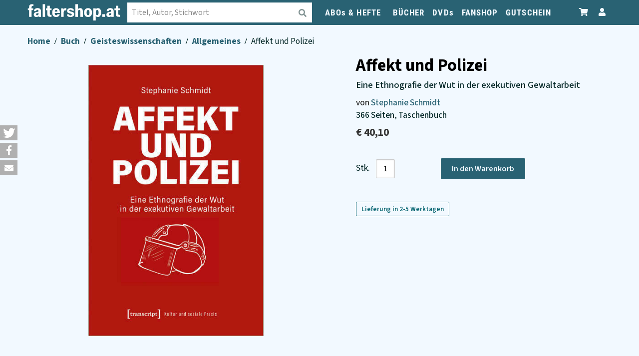

--- FILE ---
content_type: text/html; charset=UTF-8
request_url: https://shop.falter.at/detail/9783837662412/affekt-und-polizei?ref=related
body_size: 22897
content:
 <!doctype html><html lang="de"><head > <meta charset="utf-8"/>
<meta name="title" content="Affekt und Polizei von Stephanie Schmidt"/>
<meta name="description" content="Affekt und Polizei von Stephanie Schmidt ✓ Über 1,5 Mio. Bücher im faltershop bestellen ✓ Versandkostenfrei ab € 35,– "/>
<meta name="robots" content="INDEX,FOLLOW"/>
<meta name="viewport" content="width=device-width, initial-scale=1"/>
<meta name="format-detection" content="telephone=no"/>
<title>Affekt und Polizei von Stephanie Schmidt - faltershop.at</title>
    <link rel="stylesheet" type="text/css" media="all" href="https://shop.falter.at/static/version1765990319/_cache/merged/ede2423dd4812a5d8fa53ec33b8ea4ef.min.css" />
<link rel="stylesheet" type="text/css" media="screen and (min-width: 768px)" href="https://shop.falter.at/static/version1765990319/frontend/Ubertheme/bookshop/de_AT/css/styles-l.min.css" />
<link rel="stylesheet" type="text/css" media="print" href="https://shop.falter.at/static/version1765990319/frontend/Ubertheme/bookshop/de_AT/css/print.min.css" />



















<link rel="preload" as="font" crossorigin="anonymous" href="https://shop.falter.at/static/version1765990319/frontend/Ubertheme/bookshop/de_AT/fonts/source-sans-3-v8-latin_latin-ext-500.woff2" />
<link rel="preload" as="font" crossorigin="anonymous" href="https://shop.falter.at/static/version1765990319/frontend/Ubertheme/bookshop/de_AT/fonts/source-sans-3-v8-latin_latin-ext-500italic.woff2" />
<link rel="preload" as="font" crossorigin="anonymous" href="https://shop.falter.at/static/version1765990319/frontend/Ubertheme/bookshop/de_AT/fonts/source-sans-3-v8-latin_latin-ext-600.woff2" />
<link rel="preload" as="font" crossorigin="anonymous" href="https://shop.falter.at/static/version1765990319/frontend/Ubertheme/bookshop/de_AT/fonts/source-sans-3-v8-latin_latin-ext-700.woff2" />
<link rel="preload" as="font" crossorigin="anonymous" href="https://shop.falter.at/static/version1765990319/frontend/Ubertheme/bookshop/de_AT/fonts/source-sans-3-v8-latin_latin-ext-regular.woff2" />
<link rel="preload" as="font" crossorigin="anonymous" href="https://shop.falter.at/static/version1765990319/frontend/Ubertheme/bookshop/de_AT/fonts/roboto-condensed-v25-latin-ext_latin-regular.woff2" />
<link rel="preload" as="font" crossorigin="anonymous" href="https://shop.falter.at/static/version1765990319/frontend/Ubertheme/bookshop/de_AT/fonts/roboto-condensed-v25-latin-ext_latin-700.woff2" />
<link rel="preload" as="font" crossorigin="anonymous" href="https://shop.falter.at/static/version1765990319/frontend/Ubertheme/bookshop/de_AT/fonts/roboto-slab-v23-latin-ext_latin-regular.woff2" />
<link rel="icon" type="image/x-icon" href="https://faltershop.s3.eu-central-1.amazonaws.com/favicon/stores/1/index.png" />
<link rel="shortcut icon" type="image/x-icon" href="https://faltershop.s3.eu-central-1.amazonaws.com/favicon/stores/1/index.png" />
   <!--We can use this context to add some thing in future--><link rel="stylesheet" type="text/css" href="https://shop.falter.at/static/version1765990319/frontend/Ubertheme/bookshop/de_AT/Ubertheme_Base/css/animate.min-4.1.1.min.css"><link rel="stylesheet" type="text/css" href="https://shop.falter.at/static/version1765990319/frontend/Ubertheme/bookshop/de_AT/Ubertheme_Base/css/font-awesome.min-5.14.0.min.css"> <!--We can use this context to add some thing in future-->       <!-- faltershopready --><meta name="p:domain_verify" content="w0TopPQSPOK81w7tdryqoGv7utPwB30r"/> <meta name="twitter:card" content="summary" /> <meta property="twitter:title" content="Affekt und Polizei von Stephanie Schmidt - faltershop.at" /><meta property="twitter:description" content="Affekt und Polizei von Stephanie Schmidt ✓ &Uuml;ber 1,5 Mio. B&uuml;cher im faltershop bestellen ✓ Versandkostenfrei ab &euro; 35,&ndash; " /><meta property="twitter:image" content="https://faltercdn.s3.eu-central-1.amazonaws.com/img/978383/766/9783837662412_M.jpg" /><meta property="og:site_name" content="FALTERSHOP" /><meta property="og:url" content="https://shop.falter.at/detail/9783837662412/affekt-und-polizei?ref=related&___store=faltershop&___from_store=faltershop" /><meta property="og:title" content="Affekt und Polizei von Stephanie Schmidt - faltershop.at" /><meta property="og:description" content="Affekt und Polizei von Stephanie Schmidt ✓ &Uuml;ber 1,5 Mio. B&uuml;cher im faltershop bestellen ✓ Versandkostenfrei ab &euro; 35,&ndash; " /><meta property="og:image" content="https://faltercdn.s3.eu-central-1.amazonaws.com/img/978383/766/9783837662412_M.jpg" /> <link rel="canonical" href="https://shop.falter.at/detail/9783837662412/affekt-und-polizei" /> </head><body data-container="body" data-mage-init='{"loaderAjax": {}, "loader": { "icon": "https://shop.falter.at/static/version1765990319/frontend/Ubertheme/bookshop/de_AT/images/loader-2.gif"}}' id="html-body" class="product-product-view page-layout-2columns-right">         <div class="cookie-status-message" id="cookie-status">The store will not work correctly when cookies are disabled.</div>     <noscript><div class="message global noscript"><div class="content"><p><strong>JavaScript seems to be disabled in your browser.</strong> <span> For the best experience on our site, be sure to turn on Javascript in your browser.</span></p></div></div></noscript>          <link rel="stylesheet" href='https://shop.falter.at/static/version1765990319/frontend/Ubertheme/bookshop/de_AT/Jajuma_Shariff/css/shariff.complete.min.css' type='text/css' />   <!-- Some general js functions--><!-- After body start content -->   <div class="back_top"><a aria-label="Zum Seitenanfang" href="#" id="back-to-top"><i class="fa fa-angle-up" aria-hidden="true"></i></a></div><style> #back-to-top { position: fixed; bottom: 40px; right: 40px; z-index: 9999; width: 32px; height: 32px; text-align: center; line-height: 30px; background: #e1e2e1; color: #222; cursor: pointer; border: 0; border-radius: 2px; text-decoration: none; transition: opacity 0.2s ease-out; opacity: 0; font-size: 18px; } .filter-active #back-to-top { z-index: 0; } #back-to-top:hover { background: #e9ebec; } #back-to-top.show { opacity: 1; } #content { height: 2000px; } ._has-modal #back-to-top { z-index: 0; }</style>  <div class="page-wrapper"><div id="ub-top-bar"></div><header class="page-header"><div class="panel wrapper"><div class="panel header"> <a class="action skip contentarea" href="#contentarea"><span> Skip to Content</span></a> <ul class="customer-services">
<li><em class="fa fa-phone"></em><a href="tel:+43153660928"><span class="hidden-xs">+43 1 </span>53660 928</a></li>
<li><a href="mailto:service@falter.at">service@falter.at</a></li>
</ul> <a aria-label="Zum Profil" href="/customer/account" class="miniprofile-link"><div class="has-toggle quick-access" data-ui-id="quick-access" id="quick-access"><div class="btn-toggle"><span class="fa fa-user"></span><strong>Mein Konto</strong></div><div class="inner-toggle"><div class="shop-access"><ul class="links">  <li><a href="https://shop.falter.at/customer/account/" id="idPUUpm9KC" >Mein Konto</a></li><li><a href="https://shop.falter.at/customer/account/create/" id="id2AggPV03" >Kundenkonto anlegen</a></li> <li class="link authorization-link" data-label="or"><a href="https://shop.falter.at/customer/account/login/" >Einloggen</a></li></ul></div></div></div></a> <div class="has-toggle minicart" id="minicart" data-block="minicart"><a aria-label="Zum Warenkorb" class="minicart-link" href="/checkout/cart"><div class="btn-toggle" data-bind="scope: 'minicart_content'"><span class="fa fa-shopping-cart"></span> <span class="text">Warenkorb</span> <span class="counter qty empty" data-bind="css: { empty: !!getCartParam('summary_count') == false }, blockLoader: isLoading"><!-- ko i18n: '(' --><!-- /ko --><span class="counter-number"><!-- ko text: getCartParam('summary_count') --><!-- /ko --></span><span class="counter-label"><!-- ko if: getCartParam('summary_count') --><!-- ko text: getCartParam('summary_count') --><!-- /ko --><!-- ko i18n: 'item(s)' --><!-- /ko --><!-- /ko --></span><!-- ko i18n: ')' --><!-- /ko --></span></div></a> <div class="inner-toggle" id="minicart-content-wrapper" data-bind="scope: 'minicart_content'"> <!-- ko template: getTemplate() --><!-- /ko --> </div></div></div></div><div class="header content">  <span data-action="toggle-nav" class="action nav-toggle"><span>Toggle Nav</span></span>  <a class="logo" href="https://shop.falter.at/" aria-label="faltershop Logo" title="faltershop.at">  <svg version="1.1" id="Ebene_1" xmlns="http://www.w3.org/2000/svg" xmlns:xlink="http://www.w3.org/1999/xlink" x="0px" y="0px" viewBox="0 0 710.1 128.5" style="enable-background:new 0 0 710.1 128.5;" xml:space="preserve"><style type="text/css"> .st0{fill:#fff;}</style><g><path class="st0" d="M10.8,98.8h19V47.1h11.9V32.9H29.8v-8.6c0-7.3,1.9-9.9,8.5-9.9h5.3V0H35C16.7,0,10.8,8.1,10.8,24v8.9H0v14.2 h10.8V98.8L10.8,98.8z M46.1,81.9c0,10.9,7.6,18.5,20.1,18.5c8.6,0,14-3.1,17.1-8.6h0.5v7H102V55.1c0-15.9-8.6-23.8-26.9-23.8 C61,31.3,49,38.1,48,54.5h17.7c0.3-7,3.6-10,9-10c5.5,0,8.2,3.4,8.2,8.9c0,4.1-0.9,5.7-6.8,6.6l-9.7,1.6C53,64,46.1,70.6,46.1,81.9 L46.1,81.9z M71.8,87.1c-4.2,0-7.4-2.3-7.4-7.3c0-4.6,2.6-7.4,8-8.2l6.3-0.9c1.9-0.3,3.4-1.1,4.3-2.3v5.3 C83,84.1,77.1,87.1,71.8,87.1L71.8,87.1z M114.9,98.8h18.9V0h-18.9V98.8L114.9,98.8z M151,76.4c0,15.7,5.1,22.4,23,22.4h9.2v-15 h-5.3c-6.3,0-8-2.2-8-8.8V47.1h13.2V32.9h-13.2V13H151v20h-10.8v14.2H151V76.4L151,76.4z M188.5,66c0,23,11.1,34.4,30,34.4 c15.3,0,25.7-7.8,27.8-21.6h-17.6c-1.1,4.9-3.9,8.1-9.6,8.1c-7,0-10.9-5.3-11.6-17.4h39.6v-4.7c0-21.7-10.4-33.5-28.6-33.5 C200.3,31.3,188.5,43.6,188.5,66L188.5,66z M218.7,44.7c6.1,0,9,4.2,9.9,13.6h-20.7C209,49,212.7,44.7,218.7,44.7L218.7,44.7z M257.4,98.8h18.9V65.9c0-12.1,4.6-17.5,12.1-17.5c2.2,0,4.6,0.4,7,1.9l2.8-16.5c-2.6-1.9-5.5-2.4-7.8-2.4 c-6.8,0-11.9,3.4-14.7,10.1h-0.4v-8.5h-18V98.8L257.4,98.8z M301.5,80.1c0,14,10.9,20.4,27.1,20.4c16.3,0,28.4-6.9,28.4-22.4 c0-11.9-9-16.3-18.1-18.6L328.7,57c-5.3-1.2-8.2-2.7-8.2-7c0-3.8,3.4-6.5,8.9-6.5c5.4,0,9.2,2.2,9.2,7.3h17 c0-12.6-10.3-19.4-26.1-19.4c-15.9,0-26.7,7.8-26.7,21.3c0,11.1,6.9,16.2,17.3,18.6l10,2.6c4.7,0.9,8.5,2.4,8.5,7.2 c0,5-3.8,7.3-9.9,7.3c-5.4,0-10.1-2.3-10.1-8.2H301.5L301.5,80.1z M367,98.8h18.9v-40c0-8.6,4.5-13.1,10.4-13.1 c5.4,0,8.6,3,8.6,11.5v41.6h19V55.5c0-18.1-9.4-24.2-21.2-24.2c-7.7,0-14.2,3.1-17.3,9.6h-0.5c0.8-9.3,0.9-17.7,0.9-22.1V0H367 V98.8L367,98.8z M433.7,65.9c0,22.7,11.5,34.6,30.2,34.6c18.8,0,30.4-12,30.4-34.6c0-22.7-11.3-34.6-30.4-34.6 C445.5,31.3,433.7,43.3,433.7,65.9L433.7,65.9z M452.9,65.9c0-13.8,3.9-20.4,11.1-20.4c7.3,0,11.2,6.2,11.2,20.4 c0,14-3.9,20.5-11.2,20.5C456.8,86.4,452.9,79.6,452.9,65.9L452.9,65.9z M523.4,112.6c0-4.5-0.1-12.4-0.9-21.6h0.5 c2.7,6.2,8.5,9.5,16.2,9.5c15.4,0,25.4-12,25.4-35c0-23.1-9.9-34.2-24.8-34.2c-8.1,0-13.6,3.2-16.7,9.4h-0.5v-7.8h-18v95.6h18.9 V112.6L523.4,112.6z M545.2,65.5c0,13.5-3.8,20.9-10.9,20.9c-7,0-10.9-7.2-10.9-20.8c0-13.1,3.9-20.2,10.9-20.2 C541.5,45.4,545.2,52.4,545.2,65.5L545.2,65.5z M573.7,98.8h20.1V79h-20.1V98.8L573.7,98.8z M605.2,81.9c0,10.9,7.6,18.5,20.1,18.5 c8.6,0,14-3.1,17.1-8.6h0.5v7H661V55.1c0-15.9-8.6-23.8-26.9-23.8c-14.2,0-26.2,6.8-27.1,23.2h17.7c0.3-7,3.6-10,9-10 c5.5,0,8.2,3.4,8.2,8.9c0,4.1-0.9,5.7-6.8,6.6l-9.7,1.6C612,64,605.2,70.6,605.2,81.9L605.2,81.9z M630.8,87.1 c-4.2,0-7.4-2.3-7.4-7.3c0-4.6,2.6-7.4,8-8.2l6.3-0.9c1.9-0.3,3.4-1.1,4.3-2.3v5.3C642,84.1,636.1,87.1,630.8,87.1L630.8,87.1z M677.9,76.4c0,15.7,5.1,22.4,23,22.4h9.2v-15h-5.3c-6.3,0-8-2.2-8-8.8V47.1h13.2V32.9h-13.2V13h-18.9v20h-10.8v14.2h10.8V76.4 L677.9,76.4z"></path></g></svg> </a>   <div class="has-toggle quick-search" data-ui-id="quick-search" id="quick-search"><div class="inner-toggle" id="quick-search-inner"><form class="form minisearch" id="search_mini_form" action="https://shop.falter.at/suche/" method="get" role="search"><div class="field search"><label class="label" for="search" data-role="minisearch-label"><span>Suchen</span></label> <div class="control"><input id="search" data-mage-init='{"quickSearch":{ "formSelector":"#search_mini_form", "url":"https://shop.falter.at/search/ajax/suggest/", "destinationSelector":"#search_autocomplete"} }' type="text" name="q" value="" placeholder="Titel, Autor, Stichwort" class="input-text" maxlength="128" role="combobox" aria-haspopup="false" aria-expanded="true" aria-controls="search_autocomplete" aria-autocomplete="both" autocomplete="off"/><div id="search_autocomplete" class="search-autocomplete"></div> <div class="nested"><a class="action advanced" href="https://shop.falter.at/catalogsearch/advanced/" data-action="advanced-search">Advanced Search</a></div></div></div><div class="actions"><button type="submit" aria-label="Suche absenden" class="action search"><span class="fa fa-search"></span></button></div></form></div></div>  <div class="sections nav-sections"> <div class="section-items nav-sections-items" data-mage-init='{"tabs":{"openedState":"active"}}'>  <div class="section-item-title nav-sections-item-title" data-role="collapsible"><a class="nav-sections-item-switch" data-toggle="switch" href="#store.menu">Menu</a></div><div class="section-item-content nav-sections-item-content" id="store.menu" data-role="content"> <ul id='ub-mega-menu-1' class="none ub-mega-menu level0 " data-device-type='desktop'><li class="mega first has-child style-default" id="menu4"><a href="https://shop.falter.at/catalog/category/view/s/abos-hefte/id/28/"  class="mega first has-child style-default" ><span class="menu-title">ABOs & HEFTE</span></a><div class="child-content cols2">
<div id="child-content-4" class="child-content-inner" style="width: 540px;"><div class="mega-col column1 first" style="width: 250px;"><ul  class="level1" ><li class="mega first" id="menu11"><a href="https://abo.falter.at"  class="mega first" >FALTER-Abos</a></li><li class="mega" id="menu23"><a href="https://shop.falter.at/abos-hefte/einzelhefte.html"  class="mega" >Einzelhefte</a></li><li class="mega" id="menu144"><a href="https://mein.falter.at/falter/sales-funnel-frontend/show?funnel=falter-soli-abos" target="_blank"  class="mega" >FALTER-Förderabo</a></li><li class="mega" id="menu145"><a href="/falter-foerderabo-anmeldung"  class="mega" >FALTER-Förderabo beantragen</a></li></ul></div><div class="mega-col column2 last" style="width: 250px;"><ul  class="level1" ><li class="mega first" id="menu24"><a href="https://shop.falter.at/abos-hefte/heureka-abos.html"  class="mega first" >HEUREKA</a></li><li class="mega" id="menu25"><a href="https://shop.falter.at/abos-hefte/best-of-vienna-abos.html"  class="mega" >BEST OF VIENNA</a></li><li class="mega" id="menu155"><a href="/wien-wie-es-isst-abo.html"  class="mega" >Wien, wie es isst  - Abo</a></li><li class="mega" id="menu156"><a href="/das-juedische-echo-abo.html"  class="mega" >Das Jüdische Echo - Abo</a></li></ul></div></div>
</div></li><li class="mega has-child style-default" id="menu5"><a href="/buecher"  class="mega has-child style-default" ><span class="menu-title">BÜCHER</span></a><div class="child-content cols2">
<div id="child-content-5" class="child-content-inner" style="width: 490px;"><div class="mega-col column1 first" style="width: 250px;"><ul  class="level1" ><li class="mega first has-child" id="menu152"><span  class="mega first has-child" ><span class="menu-title">Kategorien</span></span><div class="child-content cols1">
<div id="child-content-152" class="child-content-inner" style="width: 200px;"><ul  class="level2" ><li class="mega first group" id="menu27"><a href="https://shop.falter.at/buecher/buecher-falter-verlag.html"  class="mega first has-child" ><span class="menu-title">Bücher aus dem Falter Verlag </span></a><ul  class="level3" ><li class="mega first" id="menu163"><a href="https://shop.falter.at/buecher/buecher-falter-verlag/signierte-buecher.html"  class="mega first" >Signierte Bücher aus dem Falter Verlag</a></li><li class="mega last" id="menu165"><a href="https://shop.falter.at/buecher/buecher-falter-verlag/postkarten-bucher.html"  class="mega last" >Postkarten-Bücher</a></li></ul></li><li class="mega" id="menu114"><a href="/buecher/belletristik/erzahlende-literatur"  class="mega" >Romane & Erzählungen</a></li><li class="mega" id="menu111"><a href="/buecher/belletristik/krimis"  class="mega" >Krimis und Thriller</a></li><li class="mega" id="menu109"><a href="/buecher/kinder-und-jugend/kinderbucher-bis-11-jahre"  class="mega" >Kinderbücher bis 11</a></li><li class="mega" id="menu110"><a href="/buecher/kinder-und-jugend/jugendbucher-ab-12-jahre"  class="mega" >Jugendbücher ab 12</a></li><li class="mega" id="menu113"><a href="/buecher/reisen/reisefuehrer"  class="mega" >Reiseführer</a></li><li class="mega" id="menu36"><a href="/hoerbuecher.html"  class="mega" >Hörbücher</a></li><li class="mega" id="menu112"><a href="/buecher/ratgeber"  class="mega" >Ratgeber</a></li><li class="mega" id="menu115"><a href="/buecher/schule-lernen"  class="mega" >Schule & Lernen</a></li><li class="mega" id="menu116"><a href="/buecher/belletristik/science-fiction-fantasy"  class="mega" >Science Fiction & Fantasy</a></li><li class="mega last" id="menu29"><a href="https://shop.falter.at/buecher/buecher-falter-verlag/e-books.html"  class="mega last" >E-Books</a></li></ul></div>
</div></li></ul></div><div class="mega-col column2 last" style="width: 200px;"><ul  class="level1" ><li class="mega first has-child" id="menu153"><span  class="mega first has-child" ><span class="menu-title">Empfehlungen</span></span><div class="child-content cols1">
<div id="child-content-153" class="child-content-inner" style="width: 200px;"><ul  class="level2" ><li class="mega first" id="menu160"><a href="/aktuelle-themen"  class="mega first" >Aktuelle Themen</a></li><li class="mega" id="menu137"><a href="https://shop.falter.at/autoren"  class="mega" >Beliebte Autorinnen und Autoren</a></li><li class="mega" id="menu30"><a href="/buecher/besprochene-buecher.html"  class="mega" >Besprochene Bücher</a></li><li class="mega" id="menu31"><a href="https://shop.falter.at/buecher/pakete.html"  class="mega" >Buchpakete</a></li><li class="mega" id="menu21"><a href="/kinder-und-jugendbuch-bestseller"  class="mega" >Kinder- und Jugendbuch-Bestseller</a></li><li class="mega" id="menu101"><a href="/falter-literaturbeilagen"  class="mega" >Literaturbeilagen</a></li><li class="mega" id="menu20"><a href="/sachbuecher-des-monats"  class="mega" >Sachbuch-Bestenliste</a></li><li class="mega last" id="menu154"><a href="/feature/unsere-bestseller"  class="mega last" >Unsere Bestseller</a></li></ul></div>
</div></li></ul></div></div>
</div></li><li class="mega has-child" id="menu6"><a href="/dvds.html"  class="mega has-child" ><span class="menu-title">DVDs</span></a><div class="child-content cols1">
<div id="child-content-6" class="child-content-inner" style="width: 200px;"><ul  class="level1" ><li class="mega first" id="menu33"><a href="https://shop.falter.at/dvds/falters-feine-filme.html"  class="mega first" >Falters Feine Filme</a></li><li class="mega" id="menu117"><a href="/dvds/?k=Kinder-+und+Jugend"  class="mega" >Kinder und Jugend</a></li><li class="mega" id="menu122"><a href="/dvds/?k=Ratgeber"  class="mega" >Ratgeber</a></li><li class="mega" id="menu119"><a href="/dvds/?k=Belletristik&sub=Humor&subsub=Satire%2C+Kabarett"  class="mega" >Humor</a></li><li class="mega" id="menu121"><a href="/dvds/?k=Belletristik&sub=Erz%C3%A4hlende+Literatur"  class="mega" >Filme</a></li><li class="mega" id="menu120"><a href="/dvds/?k=Belletristik&sub=Humor&subsub=Manga%2C+Manhwa"  class="mega" >Manga</a></li><li class="mega last" id="menu118"><a href="/dvds/?k=Schule%2C+Lernen"  class="mega last" >Bildung und Lernhilfen</a></li></ul></div>
</div></li><li class="mega" id="menu9"><a href="https://shop.falter.at/fanshop/falter-produkte.html"  class="mega" >FANSHOP</a></li><li class="mega last" id="menu167"><a href="https://shop.falter.at/faltershop-gutschein.html"  class="mega last" >GUTSCHEIN</a></li></ul>  </div></div></div></div>  <div data-bind="scope: 'amasty-shipbar-top'"><!-- ko template: getTemplate() --><!-- /ko --></div> </header><main id="maincontent" class="page-main"> <div class="breadcrumbs"><ul class="items">  <li class="item home"> <a href="https://shop.falter.at/"> Home </a> </li>  <li class="item type"> <a href="https://shop.falter.at/buecher"> Buch </a> </li>  <li class="item categorie"> <a href="https://shop.falter.at/buecher/geisteswissenschaften"> Geisteswissenschaften </a> </li>  <li class="item subcategory"> <a href="https://shop.falter.at/buecher/geisteswissenschaften/allgemeines"> Allgemeines </a> </li>  <li class="item product"> <strong>  Affekt und Polizei </strong> </li> </ul></div> <a id="contentarea" tabindex="-1"></a><div class="page messages"> <div data-placeholder="messages"></div> <div data-bind="scope: 'messages'"><!-- ko if: cookieMessagesObservable() && cookieMessagesObservable().length > 0 --><div aria-atomic="true" role="alert" class="messages" data-bind="foreach: { data: cookieMessagesObservable(), as: 'message' }"><div data-bind="attr: { class: 'message-' + message.type + ' ' + message.type + ' message', 'data-ui-id': 'message-' + message.type }"><div data-bind="html: $parent.prepareMessageForHtml(message.text)"></div></div></div><!-- /ko --><div aria-atomic="true" role="alert" class="messages" data-bind="foreach: { data: messages().messages, as: 'message' }, afterRender: purgeMessages"><div data-bind="attr: { class: 'message-' + message.type + ' ' + message.type + ' message', 'data-ui-id': 'message-' + message.type }"><div data-bind="html: $parent.prepareMessageForHtml(message.text)"></div></div></div></div></div><div class="columns"><div class="column main"><div class="product media"> <a id="gallery-prev-area" tabindex="-1"></a><div class="action-skip-wrapper"> <a class="action skip gallery-next-area" href="#gallery-next-area"><span> Skip to the end of the images gallery</span></a></div>  <div class="product-detail-img-wrapper"><a data-fancybox="gallery" href="https://faltercdn.s3.eu-central-1.amazonaws.com/img/978383/766/9783837662412_L.jpg"><img aria-label="Produktbild Affekt und Polizei" src="https://faltercdn.s3.eu-central-1.amazonaws.com/img/978383/766/9783837662412_L.jpg"  title=""  > <small class="img-credit-mobile"></small> </a></div> <div class="action-skip-wrapper"> <a class="action skip gallery-prev-area" href="#gallery-prev-area"><span> Skip to the beginning of the images gallery</span></a></div> <a id="gallery-next-area" tabindex="-1"></a></div><div class="product-info-main">  <div class="page-title-wrapper product"> <h1 class="page-title"  ><span class="base" data-ui-id="page-title-wrapper" >Affekt und Polizei</span></h1></div>   <div class="ub-subtitel">Eine Ethnografie der Wut in der exekutiven Gewaltarbeit</div>  <input type="hidden" id="product-title-helper" data-title="Affekt und Polizei">  <div class="ub-author">von  <a href="/search/?name=Stephanie Schmidt">Stephanie Schmidt</a> </div>  <div class="additional-important-infos">366&#x20;Seiten, Taschenbuch</div><div class="product-info-price">  <div class="price-box price-final_price" data-role="priceBox" data-product-id="9783837662412" data-price-box="product-id-9783837662412"><span class="price-container price-final_price tax weee"><span id="product-price-9783837662412" data-price-amount="40.1" data-price-type="finalPrice" class="price-wrapper "><span class="price">€&nbsp;40,10</span></span></span></div> <div class="clear"></div></div>   <div class="product-add-form"><form data-product-sku="buch-9783837662412" action="https://shop.falter.at/checkout/cart/add/uenc/aHR0cHM6Ly9zaG9wLmZhbHRlci5hdC9kZXRhaWwvOTc4MzgzNzY2MjQxMi9hZmZla3QtdW5kLXBvbGl6ZWk_cmVmPXJlbGF0ZWQ~/product/9783837662412/" method="post" id="product_addtocart_form"> <input type="hidden" name="product" value="9783837662412" /><input type="hidden" name="selected_configurable_option" value="" /><input type="hidden" name="related_product" id="related-products-field" value="" /><input type="hidden" name="item" value="9783837662412" /><input name="form_key" type="hidden" value="XIjY0q8h0Ew7Hh1h" />     <div class="box-tocart"><div class="fieldset"> <div class="field qty"><label class="label" for="qty"><span>Stk.</span></label> <div class="control"><div class="qty-box-count"><div id='qty_down'><span>-</span></div><input type="number" name="qty" id="qty" maxlength="12" value="1" class="input-text qty" data-validate="{&quot;required-number&quot;:true,&quot;validate-item-quantity&quot;:{&quot;minAllowed&quot;:1,&quot;maxAllowed&quot;:1000}}" /><div id='qty_up'><span>+</span></div></div></div></div> <div class="actions"><button type="submit" class="action primary tocart" id=""><span>In den Warenkorb</span></button>  <div class="product-addto-links" data-role="add-to-links"> <a href="#" data-post='{"action":"https:\/\/shop.falter.at\/catalog\/product_compare\/add\/","data":{"product":"9783837662412","uenc":"aHR0cHM6Ly9zaG9wLmZhbHRlci5hdC9kZXRhaWwvOTc4MzgzNzY2MjQxMi9hZmZla3QtdW5kLXBvbGl6ZWk_cmVmPXJlbGF0ZWQ~"}}' data-role="add-to-links" class="action tocompare"><i class="fa fa-retweet"></i></a></div></div><div class="clear"></div></div></div> <span class="shippingtime-label">Lieferung in 2-5 Werktagen</span>     </form></div></div><input name="form_key" type="hidden" value="XIjY0q8h0Ew7Hh1h" />    </div></div></main><div class="page-bottom"><div class="content">  <div class="aw-acp-popup aw-acp-popup-with-anim mfp-hide" data-mage-init='{"awACPDialog": {}}' data-role="aw-acp-ui"><div data-role="update"></div><div data-role="progress"><div class="aw-acp-popup__mobile-header"><h3 class="aw-acp-popup__mobile-title"></h3><div class="aw-acp-popup__mobile-close-wrapper"><button type="button" class="aw-acp-popup__mobile-close action primary" data-action="cancel">Schließen</button></div></div><div class="aw-acp-popup__main"><div class="addtocart-loading-icon"><div class="addtocart-loading-inner"><div></div><div></div><div></div></div></div></div><p class="waiting-note">Bitte haben Sie einen Moment Geduld, wir legen Ihr Produkt in den Warenkorb.</p></div> <div id="cart-overlay-recommendations" class="upsell-container"><div class="reco add-to-cart-view"> <div class="contents"><div class="block products-upsell shop-scrollmenu" ><div class="block-headline"> Diese Produkte könnten Sie auch interessieren: </div><div class="upsell-list reco_cart_overlay"><div class="product-item recommendation-item item-0" data-reco-version="fallback_99" data-id="" data-title="faltershop Gutschein"><a aria-label="Produktbild faltershop Gutschein" href="https://shop.falter.at/faltershop-gutschein.html?recommendation=99&recommendation_context=addtocart"><div data-reco-version="fallback_99" data-id="" data-title="faltershop Gutschein" class="product-image"><img data-reco-version="fallback_99" data-id="" data-title="faltershop Gutschein" aria-label="faltershop Gutschein" height="305" width="200px" loading="lazy" src="https://faltershop.s3.eu-central-1.amazonaws.com/catalog/product/cache/f24e5c7a587b2fc1e82507ce23b7b03a/g/u/gutschein_button.jpg" onerror="this.onerror=null; this.src='https://faltershop.s3.eu-central-1.amazonaws.com/catalog/product/placeholder/default/default_2.png'"></div><div data-reco-version="fallback_99" data-id="" data-title="faltershop Gutschein" class="product-item-details"><div data-reco-version="fallback_99" data-id="" data-title="faltershop Gutschein" class="product-item-name"><span data-reco-version="fallback_99" data-id="" data-title="faltershop Gutschein" class="name-large">faltershop Gutschein</span><span data-reco-version="fallback_99" data-id="" data-title="faltershop Gutschein" class="name-small">faltershop Gutschein</span></div></div></a></div><div class="product-item recommendation-item item-1" data-reco-version="fallback_99" data-id="" data-title="Falter-Schürze Würstel"><a aria-label="Produktbild Falter-Schürze Würstel" href="https://shop.falter.at/falter-kochschuerze-wuerstel.html?recommendation=99&recommendation_context=addtocart"><div data-reco-version="fallback_99" data-id="" data-title="Falter-Schürze Würstel" class="product-image"><img data-reco-version="fallback_99" data-id="" data-title="Falter-Schürze Würstel" aria-label="Falter-Schürze Würstel" height="305" width="200px" loading="lazy" src="https://faltershop.s3.eu-central-1.amazonaws.com/catalog/product/cache/f24e5c7a587b2fc1e82507ce23b7b03a/s/c/schuerze-2025-webshop.jpeg" onerror="this.onerror=null; this.src='https://faltershop.s3.eu-central-1.amazonaws.com/catalog/product/placeholder/default/default_2.png'"></div><div data-reco-version="fallback_99" data-id="" data-title="Falter-Schürze Würstel" class="product-item-details"><div data-reco-version="fallback_99" data-id="" data-title="Falter-Schürze Würstel" class="product-item-name"><span data-reco-version="fallback_99" data-id="" data-title="Falter-Schürze Würstel" class="name-large">Falter-Schürze Würstel</span><span data-reco-version="fallback_99" data-id="" data-title="Falter-Schürze Würstel" class="name-small">Falter-Schürze Würstel</span></div></div></a></div><div class="product-item recommendation-item item-2" data-reco-version="fallback_99" data-id="" data-title="Das Problembär-Shirt"><a aria-label="Produktbild Das Problembär-Shirt" href="https://shop.falter.at/problembaer-t-shirt.html?recommendation=99&recommendation_context=addtocart"><div data-reco-version="fallback_99" data-id="" data-title="Das Problembär-Shirt" class="product-image"><img data-reco-version="fallback_99" data-id="" data-title="Das Problembär-Shirt" aria-label="Das Problembär-Shirt" height="305" width="200px" loading="lazy" src="https://faltershop.s3.eu-central-1.amazonaws.com/catalog/product/cache/f24e5c7a587b2fc1e82507ce23b7b03a/s/h/shirt-problembaer-webshop.jpeg" onerror="this.onerror=null; this.src='https://faltershop.s3.eu-central-1.amazonaws.com/catalog/product/placeholder/default/default_2.png'"></div><div data-reco-version="fallback_99" data-id="" data-title="Das Problembär-Shirt" class="product-item-details"><div data-reco-version="fallback_99" data-id="" data-title="Das Problembär-Shirt" class="product-item-name"><span data-reco-version="fallback_99" data-id="" data-title="Das Problembär-Shirt" class="name-large">Das Problembär-Shirt</span><span data-reco-version="fallback_99" data-id="" data-title="Das Problembär-Shirt" class="name-small">Das Problembär-Shirt</span></div></div></a></div></div></div><div class="clear"></div></div> </div></div> <div class="aw-acp-popup__actions aw-acp-popup__columns"><div class="aw-acp-popup__close-wrapper aw-acp-popup__column"><a href="#" class="aw-acp-popup__close" data-action="cancel">Abbrechen</a> <a href="#" class="aw-acp-popup__close" data-action="continue">Weiter einkaufen</a></div><div class="aw-acp-popup__submit-wrapper aw-acp-popup__column"><button type="button" class="aw-acp-popup__submit action primary" data-action="submit" data-form="product_addtocart_form_acp" data-mage-init='{"uiAddToCart": {}}'>In den Warenkorb</button> <button type="button" class="aw-acp-popup__submit action primary" data-action="checkout">Zur Kassa</button></div></div><div data-role="related"></div></div>  <!-- Initialization for AW Wbtab products --><!-- Initialization for AW Wvtav products --><!-- Initialization for AW SBB products -->    </div></div><div class="upsell-container page"><div class="description"><div class="block contents">   <div class="additional-attributes-block product_attributes"><div class="additional-attributes-wrapper table-wrapper"><table class="data table additional-attributes" id="product-attribute-specs-table"><caption class="table-caption">Mehr Informationen</caption><tbody> <tr><th class="col label" scope="row">Reihe</th><td class="col data" data-th="Reihe"><a href="/search?serie=TJ004"><span> Kultur und soziale Praxis</span></a></td></tr> <tr><th class="col label" scope="row">ISBN</th><td class="col data" data-th="ISBN"><span> 9783837662412 </span></span></td></tr> <tr><th class="col label" scope="row">Erscheinungsdatum</th><td class="col data" data-th="Erscheinungsdatum"><span> 07.12.2022 </span></span></td></tr> <tr><th class="col label" scope="row">Genre</th><td class="col data" data-th="Genre"><span> Geisteswissenschaften&#x20;allgemein </span></span></td></tr> <tr><th class="col label" scope="row">Verlag</th><td class="col data" data-th="Verlag"> <a href="/search/?publisher=transcript&exact=1"><span>  transcript </span></a></span></td></tr> <tr class="availability-info"><th class="col label" scope="row">Lieferzeit</th><td class="col data"><span>Lieferung in 2-5 Werktagen</span></td></tr> <tr><th class="col label" scope="row">Herstellerangaben</th><td class="col data" data-th="Herstellerangaben"><span id="show-product-contact"><u>Anzeigen</u></span> <div class="product-contact"><small> transcript Verlag<br>Hermannstraße 26 | DE-33602 Bielefeld<br>live@transcript-verlag.de</small></div></td></tr></tbody></table></div><div class="block principles-block"><div class="features_list"><div class="headline">Unsere Prinzipien</div><ul><li>✔ kostenlose Lieferung innerhalb Österreichs ab € 35,–</li> <li>✔ über 1,5 Mio. Bücher, DVDs &amp; CDs im Angebot</li> <li>✔ alle FALTER-Produkte und Abos, nur hier!</li> <li>✔ hohe Sicherheit durch SSL-Verschlüsselung (RSA 4096 bit)</li> <li>✔ keine Weitergabe personenbezogener Daten an Dritte</li><li class="wide">✔ als 100% österreichisches Unternehmen liefern wir innerhalb Österreichs mit der Österreichischen Post</li></ul></div></div></div> <div class="description-text-block"> <span id="meta-infos" data-type="Buch" data-cat="Geisteswissenschaften" data-subcat="Allgemeines" data-subsubcat="" ></span>   <div class="headline">Kurzbeschreibung des Verlags</div> <p class="description-text">Debatten über das Handeln der Polizei fokussieren oft Fragen nach der »Angemessenheit« von Gewaltanwendung und potenzieller Grenzüberschreitungen. Die Legitimität polizeilicher Gewalt ist dabei eng an eine affektive Neutralität der Handlung gebunden. Stephanie Schmidt setzt sich in ihrer Ethnografie mit diesen affektiven Komponenten der Gewaltarbeit auseinander. Sie analysiert performative Darstellungsweisen von Wut, die als Arbeitsgegenstand und -werkzeug Bedeutung im polizeilichen Alltag erhalten. Ausgehend vom Begriff der Ordnung ermöglicht ihr emotionstheoretisch geprägter Blick, Gewaltsamkeit als Körpertechnik und damit auch als Ausdrucksform polizeilicher Arbeit zu begreifen.</p></div><div class="clear"></div>   <div class="additional-attributes-block product_attributes_mobile"><div class="additional-attributes-wrapper table-wrapper"><table class="data table additional-attributes" id="product-attribute-specs-table"><caption class="table-caption">Mehr Informationen</caption><tbody> <tr><th class="col label" scope="row">Reihe</th><td class="col data" data-th="Reihe"><a href="/search?serie=TJ004"><span> Kultur und soziale Praxis</span></a></td></tr> <tr><th class="col label" scope="row">ISBN</th><td class="col data" data-th="ISBN"><span> 9783837662412 </span></span></td></tr> <tr><th class="col label" scope="row">Erscheinungsdatum</th><td class="col data" data-th="Erscheinungsdatum"><span> 07.12.2022 </span></span></td></tr> <tr><th class="col label" scope="row">Genre</th><td class="col data" data-th="Genre"><span> Geisteswissenschaften&#x20;allgemein </span></span></td></tr> <tr><th class="col label" scope="row">Verlag</th><td class="col data" data-th="Verlag"> <a href="/search/?publisher=transcript&exact=1"><span>  transcript </span></a></span></td></tr> <tr class="availability-info"><th class="col label" scope="row">Lieferzeit</th><td class="col data"><span>Lieferung in 2-5 Werktagen</span></td></tr> <tr><th class="col label" scope="row">Herstellerangaben</th><td class="col data" data-th="Herstellerangaben"><span id="show-product-contact"><u>Anzeigen</u></span> <div class="product-contact"><small> transcript Verlag<br>Hermannstraße 26 | DE-33602 Bielefeld<br>live@transcript-verlag.de</small></div></td></tr></tbody></table></div><div class="block principles-block"><div class="features_list"><div class="headline">Unsere Prinzipien</div><ul><li>✔ kostenlose Lieferung innerhalb Österreichs ab € 35,–</li> <li>✔ über 1,5 Mio. Bücher, DVDs &amp; CDs im Angebot</li> <li>✔ alle FALTER-Produkte und Abos, nur hier!</li> <li>✔ hohe Sicherheit durch SSL-Verschlüsselung (RSA 4096 bit)</li> <li>✔ keine Weitergabe personenbezogener Daten an Dritte</li><li class="wide">✔ als 100% österreichisches Unternehmen liefern wir innerhalb Österreichs mit der Österreichischen Post</li></ul></div></div></div></div></div><div class="review">    </div><div class="reco detail-view">  <div class="contents"><div class="block products-upsell shop-scrollmenu" ><div class="block-headline"> Diese Produkte könnten Sie auch interessieren: </div><div class="upsell-list reco_detail"><div class="product-item recommendation-item item-0" data-reco-version="fallback_99" data-id="" data-title="faltershop Gutschein"><a aria-label="Produktbild faltershop Gutschein" href="https://shop.falter.at/faltershop-gutschein.html?recommendation=99&recommendation_context=detail"><div data-reco-version="fallback_99" data-id="" data-title="faltershop Gutschein" class="product-image"><img data-reco-version="fallback_99" data-id="" data-title="faltershop Gutschein" aria-label="faltershop Gutschein" height="305" width="200px" loading="lazy" src="https://faltershop.s3.eu-central-1.amazonaws.com/catalog/product/cache/f24e5c7a587b2fc1e82507ce23b7b03a/g/u/gutschein_button.jpg" onerror="this.onerror=null; this.src='https://faltershop.s3.eu-central-1.amazonaws.com/catalog/product/placeholder/default/default_2.png'"></div><div data-reco-version="fallback_99" data-id="" data-title="faltershop Gutschein" class="product-item-details"><div data-reco-version="fallback_99" data-id="" data-title="faltershop Gutschein" class="product-item-name"><span data-reco-version="fallback_99" data-id="" data-title="faltershop Gutschein" class="name-large">faltershop Gutschein</span><span data-reco-version="fallback_99" data-id="" data-title="faltershop Gutschein" class="name-small">faltershop Gutschein</span></div></div></a></div><div class="product-item recommendation-item item-1" data-reco-version="fallback_99" data-id="" data-title="Falter-Schürze Würstel"><a aria-label="Produktbild Falter-Schürze Würstel" href="https://shop.falter.at/falter-kochschuerze-wuerstel.html?recommendation=99&recommendation_context=detail"><div data-reco-version="fallback_99" data-id="" data-title="Falter-Schürze Würstel" class="product-image"><img data-reco-version="fallback_99" data-id="" data-title="Falter-Schürze Würstel" aria-label="Falter-Schürze Würstel" height="305" width="200px" loading="lazy" src="https://faltershop.s3.eu-central-1.amazonaws.com/catalog/product/cache/f24e5c7a587b2fc1e82507ce23b7b03a/s/c/schuerze-2025-webshop.jpeg" onerror="this.onerror=null; this.src='https://faltershop.s3.eu-central-1.amazonaws.com/catalog/product/placeholder/default/default_2.png'"></div><div data-reco-version="fallback_99" data-id="" data-title="Falter-Schürze Würstel" class="product-item-details"><div data-reco-version="fallback_99" data-id="" data-title="Falter-Schürze Würstel" class="product-item-name"><span data-reco-version="fallback_99" data-id="" data-title="Falter-Schürze Würstel" class="name-large">Falter-Schürze Würstel</span><span data-reco-version="fallback_99" data-id="" data-title="Falter-Schürze Würstel" class="name-small">Falter-Schürze Würstel</span></div></div></a></div><div class="product-item recommendation-item item-2" data-reco-version="fallback_99" data-id="" data-title="Das Problembär-Shirt"><a aria-label="Produktbild Das Problembär-Shirt" href="https://shop.falter.at/problembaer-t-shirt.html?recommendation=99&recommendation_context=detail"><div data-reco-version="fallback_99" data-id="" data-title="Das Problembär-Shirt" class="product-image"><img data-reco-version="fallback_99" data-id="" data-title="Das Problembär-Shirt" aria-label="Das Problembär-Shirt" height="305" width="200px" loading="lazy" src="https://faltershop.s3.eu-central-1.amazonaws.com/catalog/product/cache/f24e5c7a587b2fc1e82507ce23b7b03a/s/h/shirt-problembaer-webshop.jpeg" onerror="this.onerror=null; this.src='https://faltershop.s3.eu-central-1.amazonaws.com/catalog/product/placeholder/default/default_2.png'"></div><div data-reco-version="fallback_99" data-id="" data-title="Das Problembär-Shirt" class="product-item-details"><div data-reco-version="fallback_99" data-id="" data-title="Das Problembär-Shirt" class="product-item-name"><span data-reco-version="fallback_99" data-id="" data-title="Das Problembär-Shirt" class="name-large">Das Problembär-Shirt</span><span data-reco-version="fallback_99" data-id="" data-title="Das Problembär-Shirt" class="name-small">Das Problembär-Shirt</span></div></div></a></div></div></div><div class="clear"></div></div> </div><div class="feedback"><div class="contents block"><div class="block-headline">Sagen Sie uns Ihre Meinung</div><div class="question feedback-form"><p> Wie gefällt Ihnen unser Shop?</p><div class="rate-this-stars-list"><span class="star" data-value="1"><i class="fa fa-star"></i></span> <span class="star" data-value="2"><i class="fa fa-star"></i></span> <span class="star" data-value="3"><i class="fa fa-star"></i></span> <span class="star" data-value="4"><i class="fa fa-star"></i></span> <span class="star" data-value="5"><i class="fa fa-star"></i></span> <input type="hidden" id="star-rating" value=""></div><div class="feedback-comment"><div class="row"><div class="text-headline"></div><div class="column"><textarea id="feedback-comment" class="form-control"></textarea></div></div><div class="row"><div class="column"> Ihr Name (optional)</div><div class="column"><input type="text" class="form-control" id="feedback-name" name="feedback-name"></div></div><div class="row"><div class="column"> Ihre E-Mail Adresse (optional)</div><div class="column"><input type="text" class="form-control" id="feedback-email" name="feedback-email"></div></div><div class="row hidden message success"><div class="alert alert-success"> Vielen Dank für Ihr Feedback</div></div><div class="row"><div class="column"><button class="action primary" id="feedback-btn" onclick="window.submitFeedback();">Feedback absenden</button></div></div><input type="checkbox" name="send_newsletter" id="send_newsletter" value="1" style="display:none !important" tabindex="-1" autocomplete="off"><input type="text" name="additional_comment" id="additional_comment" value="" style="display:none !important" tabindex="-1" autocomplete="off"></div></div></div></div></div><div class="bots2 wrap"><div class="container"><div class="inner"> <ul id='ub-mega-menu-2' class="none ub-mega-menu level0 " data-device-type='desktop'><li class="mega first group" id="menu38"><span  class="mega first has-child" ><span class="menu-title">ABOs & HEFTE</span></span><ul  class="level1" ><li class="mega first" id="menu39"><a href="https://abo.falter.at"  class="mega first" >FALTER-Abos</a></li><li class="mega" id="menu45"><a href="https://shop.falter.at/abos-hefte/einzelhefte.html"  class="mega" >Einzelhefte</a></li><li class="mega" id="menu146"><a href="https://mein.falter.at/falter/sales-funnel-frontend/show?funnel=falter-soli-abos" target="_blank"  class="mega" >FALTER-Förderabo</a></li><li class="mega" id="menu147"><a href="/falter-foerderabo-anmeldung"  class="mega" >FALTER-Förderabo beantragen</a></li><li class="mega" id="menu46"><a href="https://shop.falter.at/abos-hefte/heureka-abos.html"  class="mega" >HEUREKA</a></li><li class="mega last" id="menu47"><a href="https://shop.falter.at/abos-hefte/best-of-vienna-abos.html"  class="mega last" >BEST OF VIENNA</a></li></ul></li><li class="mega group" id="menu52"><span  class="mega has-child" ><span class="menu-title">BÜCHER</span></span><ul  class="level1" ><li class="mega first has-child" id="menu54"><a href="https://shop.falter.at/buecher/buecher-falter-verlag.html"  class="mega first has-child" ><span class="menu-title">Falter Verlag Bücher</span></a><div class="child-content cols1">
<div id="child-content-54" class="child-content-inner" style="width: 200px;"><ul  class="level2" ><li class="mega first" id="menu164"><a href="https://shop.falter.at/buecher/buecher-falter-verlag/signierte-buecher.html"  class="mega first" >Signierte Bücher aus dem Falter Verlag</a></li><li class="mega last" id="menu166"><a href="https://shop.falter.at/buecher/buecher-falter-verlag/postkarten-bucher.html"  class="mega last" >Postkarten-Bücher</a></li></ul></div>
</div></li><li class="mega" id="menu55"><a href="https://shop.falter.at/buecher/pakete.html"  class="mega" >Falter Verlag Buchpakete</a></li><li class="mega" id="menu56"><a href="https://shop.falter.at/buecher/buecher-falter-verlag/buch-abos.html"  class="mega" >Falter Verlag Buch-Abos</a></li><li class="mega" id="menu106"><a href="/aktuelle-themen"  class="mega" >Aktuelle Themen</a></li><li class="mega" id="menu57"><a href="/buecher/besprochene-buecher.html"  class="mega" >Besprochene Bücher</a></li><li class="mega" id="menu102"><a href="/falter-literaturbeilagen"  class="mega" >Literaturbeilagen</a></li><li class="mega" id="menu69"><a href="/sachbuecher-des-monats"  class="mega" >Sachbücher des Monats</a></li><li class="mega" id="menu107"><a href="/kinder-und-jugendbuch-bestseller"  class="mega" >Kinder- und Jugendbuch-Bestseller</a></li><li class="mega" id="menu138"><a href="https://shop.falter.at/autoren"  class="mega" >Beliebte Autorinnen und Autoren</a></li><li class="mega last" id="menu53"><a href="/buecher.html"  class="mega last" >Alle Bücher</a></li></ul></li><li class="mega group" id="menu70"><span  class="mega has-child" ><span class="menu-title">DVDs & CDs</span></span><ul  class="level1" ><li class="mega first" id="menu72"><a href="https://shop.falter.at/dvds/falters-feine-filme.html"  class="mega first" >Falters Feine Filme</a></li><li class="mega" id="menu71"><a href="/dvds.html"  class="mega" >Alle DVDs & Blu-Ray</a></li><li class="mega" id="menu82"><a href="/hoerbuecher.html"  class="mega" >Hörbücher</a></li><li class="mega last" id="menu108"><a href="/cds.html"  class="mega last" >Alle CDs</a></li></ul></li><li class="mega has-child" id="menu50"><span  class="mega has-child" ><span class="menu-title">FANSHOP</span></span><div class="child-content cols1">
<div id="child-content-50" class="child-content-inner" style="width: 200px;"><ul  class="level1" ><li class="mega first has-child" id="menu139"><a href="https://shop.falter.at/fanshop/falter-produkte.html"  class="mega first has-child" ><span class="menu-title">FALTER-Produkte</span></a><div class="child-content cols1">
<div id="child-content-139" class="child-content-inner" style="width: 200px;"><ul  class="level2" ><li class="mega first" id="menu157"><a href="https://shop.falter.at/fanshop/falter-produkte/t-shirts.html"  class="mega first" >T-Shirts</a></li></ul></div>
</div></li></ul></div>
</div></li><li class="mega group" id="menu89"><span  class="mega has-child" ><span class="menu-title">SERVICE</span></span><ul  class="level1" ><li class="mega first" id="menu136"><a href="https://shop.falter.at/ueber-faltershop-at"  class="mega first" >Über faltershop.at</a></li><li class="mega" id="menu90"><a href="http://www.falter.at/service/rueckruf?ref=shop"  class="mega" >Rückruf</a></li><li class="mega" id="menu91"><a href="http://www.falter.at/service/abo-aendern"  class="mega" >Abo ändern</a></li><li class="mega" id="menu92"><a href="https://shop.falter.at/versandkosten"  class="mega" >Porto & Versand</a></li><li class="mega" id="menu93"><a href="https://shop.falter.at/agb"  class="mega" >AGB</a></li><li class="mega" id="menu98"><a href="javascript:Didomi.preferences.show();"  class="mega" >Cookie-Einstellungen ändern</a></li><li class="mega" id="menu161"><a href="mailto:service@falter.at"  class="mega" ><span class="fa fa-envelope"></span> service@falter.at</a></li><li class="mega last" id="menu162"><a href="tel:+43153660928"  class="mega last" ><span class="fa fa-phone"></span> 01 53660 - 928</a></li></ul></li><li class="mega last group" id="menu94"><span  class="mega last has-child" ><span class="menu-title">FALTER.AT</span></span><ul  class="level1" ><li class="mega first" id="menu95"><a href="https://www.falter.at"  class="mega first" >Zur Startseite</a></li><li class="mega" id="menu96"><a href="https://www.falter.at/offenlegung/falter-verlag"  class="mega" >Offenlegung</a></li><li class="mega" id="menu97"><a href="https://www.falter.at/datenschutz"  class="mega" >Datenschutz</a></li><li class="mega last" id="menu99"><a href="https://www.falter.at/ueber-uns/kontakt"  class="mega last" >Kontakt</a></li></ul></li></ul>  
</div></div></div>      <div class="shariff-postion postion-left button-style-icon "><div class="show-shariff"><i class="fa fa-share-alt"></i></div><div class="shariff-content"><div class="shariff" data-button-style="icon" data-theme="grey" data-orientation="vertical" data-services="[&quot;twitter&quot;,&quot;facebook&quot;,&quot;mail&quot;]" data-lang="de" data-twitter-via="falter_at" data-flattr-user="" data-flattr-category="" data-mail-subject="" data-mail-body="{url}" data-info-url="" data-info-display="blank" data-referrer-track="" data-title="Affekt und Polizei von Stephanie Schmidt - faltershop.at" data-url="https://shop.falter.at/product/product/view/id/9783837662412/?ref=related" data-media-url="https://shop.falter.at/static/version1765990319/frontend/Ubertheme/bookshop/de_AT/images/logo.svg" data-mail-url="mailto:" ></div></div><div class="hide-shariff"><i class="fa fa-caret-left"></i></div></div>    <!-- Before body end content --><div id="ub-bg-overlay" class="ub-bg-overlay"></div><!-- reference --> <!-- reference end --> <link rel='preload' href='https://data-ecb5249bb2.falter.at/iomm/latest/manager/base/es6/bundle.js' as='script' id='IOMmBundle' crossorigin><link rel='preload' href='https://data-ecb5249bb2.falter.at/iomm/latest/bootstrap/loader.js' as='script' crossorigin><link rel="stylesheet" href="https://cdnjs.cloudflare.com/ajax/libs/fancybox/3.3.5/jquery.fancybox.min.css" /> <footer class="pagefooter">  <div data-bind="scope: 'amasty-shipbar-bottom'"><!-- ko template: getTemplate() --><!-- /ko --></div><div class="footer content"><div class="inner"><div class="inner2"><div class="paymenttypes-mobile"></div> <small class="copyright"><span>© 2026 FALTER VERLAGSGESELLSCHAFT M.B.H.</span></small></div></div></div></footer></div><!-- /** * Copyright © 2016 Ubertheme.com All rights reserved. */ -->  
<script type="text/javascript">window.gdprAppliesGlobally=false;(function(){function n(e){if(!window.frames[e]){if(document.body&&document.body.firstChild){var t=document.body;var r=document.createElement("iframe");r.style.display="none";r.name=e;r.title=e;t.insertBefore(r,t.firstChild)}else{setTimeout(function(){n(e)},5)}}}function e(r,a,o,c,s){function e(e,t,r,n){if(typeof r!=="function"){return}if(!window[a]){window[a]=[]}var i=false;if(s){i=s(e,n,r)}if(!i){window[a].push({command:e,version:t,callback:r,parameter:n})}}e.stub=true;e.stubVersion=2;function t(n){if(!window[r]||window[r].stub!==true){return}if(!n.data){return}var i=typeof n.data==="string";var e;try{e=i?JSON.parse(n.data):n.data}catch(t){return}if(e[o]){var a=e[o];window[r](a.command,a.version,function(e,t){var r={};r[c]={returnValue:e,success:t,callId:a.callId};n.source.postMessage(i?JSON.stringify(r):r,"*")},a.parameter)}}if(typeof window[r]!=="function"){window[r]=e;if(window.addEventListener){window.addEventListener("message",t,false)}else{window.attachEvent("onmessage",t)}}}e("__tcfapi","__tcfapiBuffer","__tcfapiCall","__tcfapiReturn");n("__tcfapiLocator");(function(e,t){var r=document.createElement("link");r.rel="preconnect";r.as="script";var n=document.createElement("link");n.rel="dns-prefetch";n.as="script";var i=document.createElement("link");i.rel="preload";i.as="script";var a=document.createElement("script");a.id="spcloader";a.type="text/javascript";a["async"]=true;a.charset="utf-8";var o="https://sdk.privacy-center.org/"+e+"/loader.js?target_type=notice&target="+t;if(window.didomiConfig&&window.didomiConfig.user){var c=window.didomiConfig.user;var s=c.country;var d=c.region;if(s){o=o+"&country="+s;if(d){o=o+"&region="+d}}}r.href="https://sdk.privacy-center.org/";n.href="https://sdk.privacy-center.org/";i.href=o;a.src=o;var f=document.getElementsByTagName("script")[0];f.parentNode.insertBefore(r,f);f.parentNode.insertBefore(n,f);f.parentNode.insertBefore(i,f);f.parentNode.insertBefore(a,f)})("42005811-de8e-42ec-9a93-1e467575e893","AHAjgjtC")})();</script>
<script> var BASE_URL = 'https\u003A\u002F\u002Fshop.falter.at\u002F'; var require = { 'baseUrl': 'https\u003A\u002F\u002Fshop.falter.at\u002Fstatic\u002Fversion1765990319\u002Ffrontend\u002FUbertheme\u002Fbookshop\u002Fde_AT' };</script>
<script type="text/javascript" src="https://shop.falter.at/static/version1765990319/frontend/Ubertheme/bookshop/de_AT/requirejs/require.min.js"></script>
<script type="text/javascript" src="https://shop.falter.at/static/version1765990319/frontend/Ubertheme/bookshop/de_AT/requirejs-min-resolver.min.js"></script>
<script type="text/javascript" src="https://shop.falter.at/static/version1765990319/frontend/Ubertheme/bookshop/de_AT/js/bundle/bundle0.min.js"></script>
<script type="text/javascript" src="https://shop.falter.at/static/version1765990319/frontend/Ubertheme/bookshop/de_AT/js/bundle/bundle1.min.js"></script>
<script type="text/javascript" src="https://shop.falter.at/static/version1765990319/frontend/Ubertheme/bookshop/de_AT/js/bundle/bundle10.min.js"></script>
<script type="text/javascript" src="https://shop.falter.at/static/version1765990319/frontend/Ubertheme/bookshop/de_AT/js/bundle/bundle11.min.js"></script>
<script type="text/javascript" src="https://shop.falter.at/static/version1765990319/frontend/Ubertheme/bookshop/de_AT/js/bundle/bundle12.min.js"></script>
<script type="text/javascript" src="https://shop.falter.at/static/version1765990319/frontend/Ubertheme/bookshop/de_AT/js/bundle/bundle2.min.js"></script>
<script type="text/javascript" src="https://shop.falter.at/static/version1765990319/frontend/Ubertheme/bookshop/de_AT/js/bundle/bundle3.min.js"></script>
<script type="text/javascript" src="https://shop.falter.at/static/version1765990319/frontend/Ubertheme/bookshop/de_AT/js/bundle/bundle4.min.js"></script>
<script type="text/javascript" src="https://shop.falter.at/static/version1765990319/frontend/Ubertheme/bookshop/de_AT/js/bundle/bundle5.min.js"></script>
<script type="text/javascript" src="https://shop.falter.at/static/version1765990319/frontend/Ubertheme/bookshop/de_AT/js/bundle/bundle6.min.js"></script>
<script type="text/javascript" src="https://shop.falter.at/static/version1765990319/frontend/Ubertheme/bookshop/de_AT/js/bundle/bundle7.min.js"></script>
<script type="text/javascript" src="https://shop.falter.at/static/version1765990319/frontend/Ubertheme/bookshop/de_AT/js/bundle/bundle8.min.js"></script>
<script type="text/javascript" src="https://shop.falter.at/static/version1765990319/frontend/Ubertheme/bookshop/de_AT/js/bundle/bundle9.min.js"></script>
<script type="text/javascript" src="https://shop.falter.at/static/version1765990319/frontend/Ubertheme/bookshop/de_AT/mage/requirejs/static.min.js"></script>
<script type="text/javascript" src="https://shop.falter.at/static/version1765990319/frontend/Ubertheme/bookshop/de_AT/mage/requirejs/mixins.min.js"></script>
<script type="text/javascript" src="https://shop.falter.at/static/version1765990319/frontend/Ubertheme/bookshop/de_AT/requirejs-config.min.js"></script>
<script type="text/javascript" src="https://shop.falter.at/static/version1765990319/frontend/Ubertheme/bookshop/de_AT/js/disable-jquery-migrate-warnings.min.js"></script>
<script type="text/x-magento-init">
        {
            "*": {
                "Magento_PageCache/js/form-key-provider": {
                    "isPaginationCacheEnabled":
                        0                }
            }
        }</script>
<script type="text/javascript">
    
    let ubAjaxCartOptions = {};
    const AUTO_HIDE_MESSAGE = 1;
    const MESSAGE_TIMEOUT = 5000;</script>
<script type="text/x-magento-init">
    {
        "*": {
            "theme": {}
        }
    }</script>
<script rel="preload" src="https://shop.falter.at/static/version1765990319/frontend/Ubertheme/bookshop/de_AT/Ubertheme_UbThemeHelper/js/lazysizes.min.js"></script>
<script src="https://shop.falter.at/static/version1765990319/frontend/Ubertheme/bookshop/de_AT/Ubertheme_UbThemeHelper/js/faltershop.min.js"></script>
<script type="text/javascript">
//<![CDATA[
    require([
    'jquery',
    'matchMedia',
    'domReady!'
    ], function($){
      mediaCheck({
        media: '(min-width: 768px)',
        entry: function () {
          $(window).scroll(function() {
              if ($(window).scrollTop() > 0) {
                $(".page-wrapper").addClass('scrolled');
              } else {
                $(".page-wrapper").removeClass('scrolled');
              }
          });
           $(window).scroll(function() {
              if ($(window).scrollTop() >= 20) {
                $(".has-toggle").children().removeClass('active');
              }
              if ($(window).scrollTop() >= 100) {
                  $("body").addClass("hide-magnifier");
              }else {
                  $("body").removeClass("hide-magnifier");
              }
              $(".has-toggle.quick-search").css('opacity', '1');
          });
           }
      });
    });
//]]>
</script>
<script>
    window.didomiOnReady = window.didomiOnReady || [];
        window.didomiOnReady.push(function (Didomi) {
    document.addEventListener('DOMContentLoaded', function() {
        require([
            'jquery','Magento_Customer/js/customer-data'
        ], function ($,customerData) {

            function faltershopReady(){
                var runtime = 0;
                return new Promise(function(resolve, reject){
                    var isReady = setInterval(function(){
                        runtime += 50;
                        if(typeof window.faltershop !== 'undefined'){
                            clearInterval(isReady);
                            resolve();
                        }
                    },50);
                });
            }

            (async () => {

                await faltershopReady();

                Didomi.getObservableOnUserConsentStatusForVendor('c:hotjar')
                .filter(function(status) { return status === true; }) 
                .first() 
                .subscribe(function (consentStatusForVendor) {
                    if (consentStatusForVendor === true) {
                    
                    (function(h,o,t,j,a,r){
                        h.hj=h.hj||function(){(h.hj.q=h.hj.q||[]).push(arguments)};
                        h._hjSettings={hjid:1394731,hjsv:6};
                        a=o.getElementsByTagName('head')[0];
                        r=o.createElement('script');r.async=1;
                        r.src=t+h._hjSettings.hjid+j+h._hjSettings.hjsv;
                        a.appendChild(r);
                    })(window,document,'https://static.hotjar.com/c/hotjar-','.js?sv=');
                    }
                });


        Didomi.getObservableOnUserConsentStatusForVendor('c:googleana-4TXnJigR')
        .filter(function(status) { return status === true; }) 
        .first() 
        .subscribe(function (consentStatusForVendor) {
            if (consentStatusForVendor === true) {
            
            (function(w,d,s,l,i){w[l]=w[l]||[];w[l].push({'gtm.start':
            new Date().getTime(),event:'gtm.js'});var f=d.getElementsByTagName(s)[0],
            j=d.createElement(s),dl=l!='dataLayer'?'&l='+l:'';j.async=true;j.src=
            'https://www.googletagmanager.com/gtm.js?id='+i+dl;f.parentNode.insertBefore(j,f);
            })(window,document,'script','dataLayer4','GTM-PVVL89B');

            var customer = customerData.get('customer');
            var customerLoggedIn = false;
            if (customer().firstname) {
                customerLoggedIn = true;
            }
            dataLayer4.push({'loggedin': customerLoggedIn});
            
            } else {
                dataLayer4 = [];
                console.log('NA');
            }
        });

        Didomi.getObservableOnUserConsentStatusForVendor('c:meta-aqbHaJPN')
        .filter(function(status) { return status === true; }) 
        .first() 
        .subscribe(function (consentStatusForVendor) {
        
        if (consentStatusForVendor === true) {
            !function(f,b,e,v,n,t,s){if(f.fbq)return;n=f.fbq=function(){n.callMethod?
            n.callMethod.apply(n,arguments):n.queue.push(arguments)};if(!f._fbq)f._fbq=n;
            n.push=n;n.loaded=!0;n.version='2.0';n.queue=[];t=b.createElement(e);t.async=!0;
            t.src=v;s=b.getElementsByTagName(e)[0];s.parentNode.insertBefore(t,s)}(window,
            document,'script','//connect.facebook.net/en_US/fbevents.js');
            fbq('init', '1473536292660711', {}, {agent: 'exmagento-1.9.4.1-2.6.2' });
            fbq('track', 'PageView', {
            });
        } else {
            fbq = function(){};
        }

        
        });



    })();


});

});
});</script>
<script type="application/ld+json">{"@context":"https:\/\/schema.org\/","@type":"Website","url":"https:\/\/shop.falter.at\/","potentialAction":{"@type":"SearchAction","target":"https:\/\/shop.falter.at\/catalogsearch\/result\/?q={search_term_string}","query-input":"required name=search_term_string"}}</script>
<script type="text/x-magento-init">
    {
        "*": {
            "Magento_PageBuilder/js/widget-initializer": {
                "config": {"[data-content-type=\"slider\"][data-appearance=\"default\"]":{"Magento_PageBuilder\/js\/content-type\/slider\/appearance\/default\/widget":false},"[data-content-type=\"map\"]":{"Magento_PageBuilder\/js\/content-type\/map\/appearance\/default\/widget":false},"[data-content-type=\"row\"]":{"Magento_PageBuilder\/js\/content-type\/row\/appearance\/default\/widget":false},"[data-content-type=\"tabs\"]":{"Magento_PageBuilder\/js\/content-type\/tabs\/appearance\/default\/widget":false},"[data-content-type=\"slide\"]":{"Magento_PageBuilder\/js\/content-type\/slide\/appearance\/default\/widget":{"buttonSelector":".pagebuilder-slide-button","showOverlay":"hover","dataRole":"slide"}},"[data-content-type=\"banner\"]":{"Magento_PageBuilder\/js\/content-type\/banner\/appearance\/default\/widget":{"buttonSelector":".pagebuilder-banner-button","showOverlay":"hover","dataRole":"banner"}},"[data-content-type=\"buttons\"]":{"Magento_PageBuilder\/js\/content-type\/buttons\/appearance\/inline\/widget":false},"[data-content-type=\"products\"][data-appearance=\"carousel\"]":{"Magento_PageBuilder\/js\/content-type\/products\/appearance\/carousel\/widget":false}},
                "breakpoints": {"desktop":{"label":"Desktop","stage":true,"default":true,"class":"desktop-switcher","icon":"Magento_PageBuilder::css\/images\/switcher\/switcher-desktop.svg","conditions":{"min-width":"1024px"},"options":{"products":{"default":{"slidesToShow":"5"}}}},"tablet":{"conditions":{"max-width":"1024px","min-width":"768px"},"options":{"products":{"default":{"slidesToShow":"4"},"continuous":{"slidesToShow":"3"}}}},"mobile":{"label":"Mobile","stage":true,"class":"mobile-switcher","icon":"Magento_PageBuilder::css\/images\/switcher\/switcher-mobile.svg","media":"only screen and (max-width: 767px)","conditions":{"max-width":"767px","min-width":"640px"},"options":{"products":{"default":{"slidesToShow":"3"}}}},"mobile-small":{"conditions":{"max-width":"640px"},"options":{"products":{"default":{"slidesToShow":"2"},"continuous":{"slidesToShow":"1"}}}}}            }
        }
    }</script>
<script type="text&#x2F;javascript">document.querySelector("#cookie-status").style.display = "none";</script>
<script type="text/x-magento-init">
    {
        "*": {
            "cookieStatus": {}
        }
    }</script>
<script type="text/x-magento-init">
    {
        "*": {
            "mage/cookies": {
                "expires": null,
                "path": "\u002F",
                "domain": ".falter.at",
                "secure": true,
                "lifetime": "86400"
            }
        }
    }</script>
<script> window.cookiesConfig = window.cookiesConfig || {}; window.cookiesConfig.secure = true; </script>
<script>
        window.onerror = function(msg, url, line) {
            var key = "collected_errors";
            var errors = {};
            if (sessionStorage.getItem(key)) {
                errors = JSON.parse(sessionStorage.getItem(key));
            }
            if (!(window.location.href in errors)) {
                errors[window.location.href] = [];
            }
            errors[window.location.href].push("error: \'" + msg + "\' " + "file: " + url + " " + "line: " + line);
            sessionStorage.setItem(key, JSON.stringify(errors));
        };</script>
<script>    require.config({
        map: {
            '*': {
                wysiwygAdapter: 'mage/adminhtml/wysiwyg/tiny_mce/tinymceAdapter'
            }
        }
    });</script>
<script type="text/javascript">
        require([
            'shariff_complete'
        ], function(){

        });</script>
<script type="text/javascript">
    require([
        "jquery",
        "domReady!"
    ], function ($) {
        'use strict';

        
        const extraClass = 'ontouchstart' in window && !(/hp-tablet/gi).test(navigator.appVersion) ? 'touch' : 'no-touch';
        $('html').addClass(extraClass);

        if (typeof AUTO_HIDE_MESSAGE != 'undefined' && AUTO_HIDE_MESSAGE) {
            
            clearInterval(autoHideMsg);
            const timeout = MESSAGE_TIMEOUT ? MESSAGE_TIMEOUT : 5000;
            var autoHideMsg = setTimeout(function () {
                if ($(".page.messages").find('.messages').length) {
                    $(".page.messages").find('.messages').slideUp();
                }
            }, timeout);
        }

    });</script>
<script>
        require(['jquery'], function ($) {
            if ($('#back-to-top').length) {
                var scrollTrigger = $("#page-header").outerHeight(), 
                    backToTop = function () {
                        var scrollTop = $(window).scrollTop();
                        if (scrollTop > scrollTrigger) {
                            $('#back-to-top').addClass('show');
                        } else {
                            $('#back-to-top').removeClass('show');
                        }
                    };
                backToTop();
                $(window).on('scroll', function () {
                    backToTop();
                });
                $('#back-to-top').on('click', function (e) {
                    e.preventDefault();
                    $('html,body').animate({
                        scrollTop: 0
                    }, 700);
                });
            }
        });</script>
<script>
    
    if (window.location.href.indexOf("viveum/payment") > -1) {
        setTimeout(function(){
            
            var elementExists = document.querySelector("form.wpwl-form-virtualAccount-APPLEPAY");

            if(elementExists) {
                
                var infoText = document.createElement("div");
                infoText.innerHTML = "<p style='font-weight: 600;'>Klicken Sie auf den Apple Pay Button, um die Zahlung zu tätigen.</p>";
                elementExists.parentNode.insertBefore(infoText, elementExists.nextSibling);
            }
        },1500);
    }</script>
<script>
        window.didomiOnReady = window.didomiOnReady || [];
        window.didomiOnReady.push(function (Didomi) {
        document.addEventListener('DOMContentLoaded', function() {
require([
        'jquery'
    ], function ($) {

        function faltershopReady(){
            var runtime = 0;
            return new Promise(function(resolve, reject){
                var isReady = setInterval(function(){
                    runtime += 50;
                    if(typeof window.faltershop !== 'undefined' && typeof dataLayer4 !== 'undefined' && typeof fbq !== 'undefined'){
                            clearInterval(isReady);
                            resolve();
                    }
                },50);
            });
        }

        (async () => {
        await faltershopReady();


    require([
   
    ], function() {


 function tagProductView(){
        var prodPrice = '40.1';
        prodPrice = prodPrice.replace(',','.');

        dataLayer4.push({ ecommerce: null });
        dataLayer4.push({
        event: 'view_item',
        ecommerce: {
            "currency": "EUR",
            "value": prodPrice,
            "items": [
                {
                "item_id": "9783837662412",
                "item_name": "Affekt und Polizei",
                "quantity": 1,
                "price": prodPrice
                }
            ]
        }
        });



        fbq('track', 'ViewContent', {
            content_name: 'Affekt und Polizei',
            content_ids: ['9783837662412'],
            content_type: 'product',
            value: prodPrice,
            currency: 'EUR'
            });
    }
    jQuery('document').ready(tagProductView);


    function addToCartTag(e){
        if(jQuery('.checkbox-wrapper').length > 0){
            try{
                prodPrice = jQuery('.full-product-price').find('span[data-price-amount]').first().data('price-amount');
            }catch(err){
                return;
            }
        }else{
            prodPrice = jQuery.trim(jQuery('.product-info-main').find('span[data-price-amount]').first().data('price-amount'));
        }
        calcPrice = parseFloat(prodPrice.replace(',','.')) * parseInt(jQuery('#qty').val());

        dataLayer4.push({ ecommerce: null });
        var metainfoElem = jQuery('#meta-infos');
        var cat = metainfoElem.attr('data-cat');
        var subcat = metainfoElem.attr('data-subcat');
        var subsubcat = metainfoElem.attr('data-subsubcat');
        var ecommerceObj = {
                "currency": "EUR",
                "value": calcPrice,
                "items": [
                    {
                        "item_id": "9783837662412",
                        "item_name": "Affekt und Polizei",
                        "quantity": jQuery('#qty').val(),
                        "price": prodPrice.replace(',','.'),
                        "item_category": metainfoElem.attr('data-type')
                    }
                ]
            };

        if(cat){
            ecommerceObj.items[0].item_category2 = cat;
        }
        if(subcat){
            ecommerceObj.items[0].item_category3 = subcat;
        }
        if(subsubcat){
            ecommerceObj.items[0].item_category4 = subsubcat;
        }

        dataLayer4.push({
            event: 'add_to_cart',
            ecommerce:  ecommerceObj
        });

        fbq('track', 'AddToCart', {
            content_name: 'Affekt und Polizei',
            content_ids: ['9783837662412'],
            content_type: 'product',
            value: prodPrice.replace(',','.'),
            currency: 'EUR'
        });
    }
     jQuery('document').ready(() => {
        if(jQuery('button.action.tocart').length > 0){
            jQuery('button.action.tocart').on('click', addToCartTag);
        }
    });

});


})();


    });
});
});</script>
<script>
    window.checkout = {"shoppingCartUrl":"https:\/\/shop.falter.at\/checkout\/cart\/","checkoutUrl":"https:\/\/shop.falter.at\/checkout\/","updateItemQtyUrl":"https:\/\/shop.falter.at\/checkout\/sidebar\/updateItemQty\/","removeItemUrl":"https:\/\/shop.falter.at\/checkout\/sidebar\/removeItem\/","imageTemplate":"Magento_Catalog\/product\/image_with_borders","baseUrl":"https:\/\/shop.falter.at\/","minicartMaxItemsVisible":5,"websiteId":"1","maxItemsToDisplay":10,"storeId":"1","storeGroupId":"1","customerLoginUrl":"https:\/\/shop.falter.at\/customer\/account\/login\/","isRedirectRequired":false,"autocomplete":"off","captcha":{"user_login":{"isCaseSensitive":false,"imageHeight":50,"imageSrc":"","refreshUrl":"https:\/\/shop.falter.at\/captcha\/refresh\/","isRequired":false,"timestamp":1769592708}}};</script>
<script type="text/x-magento-init">
  {
      "[data-block='minicart']": {
          "Magento_Ui/js/core/app": {"components":{"minicart_content":{"children":{"subtotal.container":{"children":{"subtotal":{"children":{"subtotal.totals":{"config":{"display_cart_subtotal_incl_tax":1,"display_cart_subtotal_excl_tax":0,"template":"Magento_Tax\/checkout\/minicart\/subtotal\/totals"},"children":{"subtotal.totals.msrp":{"component":"Magento_Msrp\/js\/view\/checkout\/minicart\/subtotal\/totals","config":{"displayArea":"minicart-subtotal-hidden","template":"Magento_Msrp\/checkout\/minicart\/subtotal\/totals"}}},"component":"Magento_Tax\/js\/view\/checkout\/minicart\/subtotal\/totals"}},"component":"uiComponent","config":{"template":"Magento_Checkout\/minicart\/subtotal"}}},"component":"uiComponent","config":{"displayArea":"subtotalContainer"}},"item.renderer":{"component":"Magento_Checkout\/js\/view\/cart-item-renderer","config":{"displayArea":"defaultRenderer","template":"Magento_Checkout\/minicart\/item\/default"},"children":{"item.image":{"component":"Magento_Catalog\/js\/view\/image","config":{"template":"Magento_Catalog\/product\/image","displayArea":"itemImage"}},"checkout.cart.item.price.sidebar":{"component":"uiComponent","config":{"template":"Magento_Checkout\/minicart\/item\/price","displayArea":"priceSidebar"}}}},"extra_info":{"component":"uiComponent","config":{"displayArea":"extraInfo"}},"promotion":{"component":"uiComponent","config":{"displayArea":"promotion"}}},"config":{"itemRenderer":{"default":"defaultRenderer","simple":"defaultRenderer","virtual":"defaultRenderer"},"template":"Magento_Checkout\/minicart\/content"},"component":"Magento_Checkout\/js\/view\/minicart"}},"types":[]}      },
      "*": {
          "Magento_Ui/js/block-loader": "https://shop.falter.at/static/version1765990319/frontend/Ubertheme/bookshop/de_AT/images/loader-1.gif"
      }
  }</script>
<script type="text/x-magento-init">
{
	"#ub-mega-menu-1": {
		"Ubertheme_UbMegaMenu/js/ub-menu": {
		    "menuPosition": "",
		    "menuKey": "main-menu",
		    "isMainMenu": "",
		    "enableSticky": "0",
		    "rootSelector": "#ub-mega-menu-1",
            "itemSelector": "li.mega",
            "offCanvasBreakpoint": "1023",
            "menuType" : "",
            "mobileType" : "",
            "drillOptions": {"speed": 300},
            "extraClass": ""
		}
	}
}</script>
<script type="text/x-magento-init">
        {
            "*": {
                "Magento_Ui/js/core/app": {"components":{"amasty-shipbar-top":{"component":"Amasty_ShippingBar\/js\/bar","additionalClass":"shipbar-variant-","currencySymbol":"\u20ac"}}} }
        }</script>
<script>

require(['jquery'],  function($) {


function barAvailable() {
        var runtime = 0;
        return new Promise(function(resolve, reject) {
            var isZeroInterval = setInterval(function() {
                runtime += 50;
                if ($('#shipbar-wrapper .label-content').length > 0 || runtime > 8000) {
                    clearInterval(isZeroInterval);
                    resolve();
                }
            }, 50);
        });
    }

(async () => {
    await barAvailable();
    $('.amasty-shipbar.container').addClass('shipbar-variant-A');
    $('#shipbar-wrapper .main-container').show();
})();

});</script>
<script type="text/x-magento-init">
    {
        "*": {
            "Magento_Ui/js/core/app": {
                "components": {
                        "messages": {
                            "component": "Magento_Theme/js/view/messages"
                        }
                    }
                }
            }
    }</script>
<script>

require([
        'jquery'
    ], function($) {
$('document').ready( function() {
    $.getScript("https://cdnjs.cloudflare.com/ajax/libs/fancybox/3.3.5/jquery.fancybox.min.js", function(){

    });
})
});</script>
<script type="text/x-magento-init">
    {
        "#product_addtocart_form": {
            "Magento_Catalog/js/validate-product": {}
        }
    }</script>
<script type="text/x-magento-init">
    {
        "[data-role=priceBox][data-price-box=product-id-9783837662412]": {
            "priceBox": {
                "priceConfig":  {"productId":"9783837662412","priceFormat":{"pattern":"\u20ac\u00a0%s","precision":2,"requiredPrecision":2,"decimalSymbol":",","groupSymbol":"\u00a0","groupLength":3,"integerRequired":false}}            }
        }
    }</script>
<script type="text/x-magento-init">
    {
        "*": {
            "Magento_Customer/js/section-config": {
                "sections": {"stores\/store\/switch":["*"],"stores\/store\/switchrequest":["*"],"directory\/currency\/switch":["*"],"*":["messages"],"customer\/account\/logout":["*","recently_viewed_product","recently_compared_product","persistent"],"customer\/account\/loginpost":["*"],"customer\/account\/createpost":["*"],"customer\/account\/editpost":["*"],"customer\/ajax\/login":["checkout-data","cart","captcha"],"catalog\/product_compare\/add":["compare-products"],"catalog\/product_compare\/remove":["compare-products"],"catalog\/product_compare\/clear":["compare-products"],"sales\/guest\/reorder":["cart"],"sales\/order\/reorder":["cart"],"checkout\/cart\/add":["cart","directory-data"],"checkout\/cart\/delete":["cart"],"checkout\/cart\/updatepost":["cart"],"checkout\/cart\/updateitemoptions":["cart"],"checkout\/cart\/couponpost":["cart"],"checkout\/cart\/estimatepost":["cart"],"checkout\/cart\/estimateupdatepost":["cart"],"checkout\/onepage\/saveorder":["cart","checkout-data","last-ordered-items"],"checkout\/sidebar\/removeitem":["cart"],"checkout\/sidebar\/updateitemqty":["cart"],"rest\/*\/v1\/carts\/*\/payment-information":["cart","last-ordered-items","captcha","instant-purchase","ub-checkout-data"],"rest\/*\/v1\/guest-carts\/*\/payment-information":["cart","captcha","ub-checkout-data"],"rest\/*\/v1\/guest-carts\/*\/selected-payment-method":["cart","checkout-data","ub-checkout-data"],"rest\/*\/v1\/carts\/*\/selected-payment-method":["cart","checkout-data","instant-purchase","ub-checkout-data"],"customer\/address\/*":["instant-purchase"],"customer\/account\/*":["instant-purchase"],"vault\/cards\/deleteaction":["instant-purchase"],"multishipping\/checkout\/overviewpost":["cart"],"paypal\/express\/placeorder":["cart","checkout-data"],"paypal\/payflowexpress\/placeorder":["cart","checkout-data"],"paypal\/express\/onauthorization":["cart","checkout-data"],"persistent\/index\/unsetcookie":["persistent"],"review\/product\/post":["review"],"paymentservicespaypal\/smartbuttons\/placeorder":["cart","checkout-data"],"paymentservicespaypal\/smartbuttons\/cancel":["cart","checkout-data"],"wishlist\/index\/add":["wishlist"],"wishlist\/index\/remove":["wishlist"],"wishlist\/index\/updateitemoptions":["wishlist"],"wishlist\/index\/update":["wishlist"],"wishlist\/index\/cart":["wishlist","cart"],"wishlist\/index\/fromcart":["wishlist","cart"],"wishlist\/index\/allcart":["wishlist","cart"],"wishlist\/shared\/allcart":["wishlist","cart"],"wishlist\/shared\/cart":["cart"],"ammostviewed\/cart\/add":["cart","messages"],"euvat\/vatnumber\/validation":["cart","checkout-data"],"rest\/*\/v1\/carts\/*\/update-item":["cart","checkout-data"],"rest\/*\/v1\/guest-carts\/*\/update-item":["cart","checkout-data"],"rest\/*\/v1\/guest-carts\/*\/remove-item":["cart","checkout-data"],"rest\/*\/v1\/carts\/*\/remove-item":["cart","checkout-data"],"ubquickview\/cart\/add":["cart"]},
                "clientSideSections": ["checkout-data","cart-data","ub-checkout-data"],
                "baseUrls": ["https:\/\/shop.falter.at\/"],
                "sectionNames": ["messages","customer","compare-products","last-ordered-items","cart","directory-data","captcha","instant-purchase","loggedAsCustomer","persistent","review","payments","wishlist","recently_viewed_product","recently_compared_product","product_data_storage","paypal-billing-agreement","paypal-buyer-country"]            }
        }
    }</script>
<script type="text/x-magento-init">
    {
        "*": {
            "Magento_Customer/js/customer-data": {
                "sectionLoadUrl": "https\u003A\u002F\u002Fshop.falter.at\u002Fcustomer\u002Fsection\u002Fload\u002F",
                "expirableSectionLifetime": 60,
                "expirableSectionNames": ["cart","persistent"],
                "cookieLifeTime": "86400",
                "cookieDomain": ".falter.at",
                "updateSessionUrl": "https\u003A\u002F\u002Fshop.falter.at\u002Fcustomer\u002Faccount\u002FupdateSession\u002F",
                "isLoggedIn": ""
            }
        }
    }</script>
<script type="text/x-magento-init">
    {
        "*": {
            "Magento_Customer/js/invalidation-processor": {
                "invalidationRules": {
                    "website-rule": {
                        "Magento_Customer/js/invalidation-rules/website-rule": {
                            "scopeConfig": {
                                "websiteId": "1"
                            }
                        }
                    }
                }
            }
        }
    }</script>
<script type="text/x-magento-init">
    {
        "body": {
            "pageCache": {"url":"https:\/\/shop.falter.at\/page_cache\/block\/render\/id\/9783837662412\/?ref=related","handles":["default","update_off_store_switcher","update_sidebar_off_wishlist","update_sidebar_off_compare","update_sidebar_off_reorder","product_product_view"],"originalRequest":{"route":"product","controller":"product","action":"view","uri":"\/detail\/9783837662412\/affekt-und-polizei?ref=related"},"versionCookieName":"private_content_version"}        }
    }</script>
<script>
    require([
        'jquery'
    ], function($, quote, totalsDefaultProvider) {

        function contentLoaded() {
            var runtime = 0;

            return new Promise(function(resolve, reject) {
                var chkInterval = setInterval(function() {
                    runtime += 50;
                    if ($('.amgdprcookie-bar-template div').length > 0 || runtime > 5000) {
                        clearInterval(chkInterval);
                        resolve();
                    }
                }, 50);
            });
        }

        (async () => {
            await contentLoaded();
            if($('.amgdprcookie-bar-template div').length > 0 && !$('body').hasClass('noscroll')){
                $('body').addClass('noscroll');
                $('body').append('<div id="cookie-bg" style="display: block;"></div>');
                $('body').on('click','.amgdprcookie-bar-container button.amgdprcookie-button.-allow, aside.amgdprcookie-groups-modal.gdpr-cookie-container_setup-modal button.amgdprcookie-done', function(e){
                    $('body').removeClass('noscroll');
                    $('#cookie-bg').remove();
                });
            }


        })();

    });</script>
<script>

    (function () {
        require(["jquery","owlCarousel1"],function($) {
            jQuery(document).ready(function() {
                var movingDir = false;

                var car = $('.upsell-list.reco_cart_overlay:not(.owl-carousel)').owlCarousel({
                        navigation : true,
                        autoPlay: false,
                        margin: 10,
                        autoWidth:true,
                        items: 4,
                        loop: false,
                        rewind: false,
                        itemsDesktop:[1439,4],
                        itemsDesktopSmall:[1023,3],
                        itemsTablet:[768,3],
                        itemsMobile:[479,2],
                        navigationText: ["<span class='fa fa-chevron-left'></span>","<span class='fa fa-chevron-right'></span>"]

                });


                var carouselsExist = setInterval(function() {
                    if (document.querySelector('.upsell-list.reco_cart_overlay .owl-prev')) {
                        clearInterval(carouselsExist);

                        $('.reco').fadeIn('300');
                    }
                }, 100);





            });
        });
    })();</script>
<script>


require([
        'jquery'
    ], function ($) {

        var recommendationsHtml = '';

        function cartAdded(){
            var runtime = 0;
            return new Promise(function(resolve, reject){
                var checkInt = setInterval(function(){
                    runtime += 50;
                    if($('.aw-acp-popup__message.aw-acp-popup__message--good').length){
                        clearInterval(checkInt);
                        resolve();
                    }
                },50);
            });
        }
        function getCartRecommendations(){
            var runtime = 0;
            return new Promise(function(resolve, reject){
                $.ajax({
                    method: "POST",
                    url: "https://shop.falter.at/falterajax/ajax/cartRecommendations/",
                    dataType: "json"
                    })
                .done(function( msg ) {
                    if(msg.content){
                        if($('#cart-overlay-recommendations').length == 0){
                            recommendationsHtml = '<div id="cart-overlay-recommendations" class="upsell-container"><div class="reco add-to-cart-view">' + msg.content + '</div></div>';
                            $('.aw-acp-popup div[data-role="update"]').after(recommendationsHtml);
                        } else {
                            $('#cart-overlay-recommendations .reco.add-to-vart-view').html(msg.content);
                        }
                    }
                    resolve();
                });
            });
        }



        (async () => {
            await cartAdded();
            await getCartRecommendations();

            $.ajax({
                    method: "POST",
                    url: "https://shop.falter.at/falterajax/ajax/cartValue/",
                    data: { },
                    dataType: "json"
                    })
                .done(function( msg ) {
                    var goalLeft = 35 - msg[0];
                    if(goalLeft > 0){
                        const formatter = new Intl.NumberFormat('de-DE', {
                            style: 'currency',
                            currency: 'EUR'
                        });

                        /*var label = 'Nur noch ' + formatter.format(goalLeft) + ' zur versandkostenfreien Bestellung! Diese Bücher könnten Ihnen auch gefallen:';*/

                        /*var label = 'Diese Bücher könnten Ihnen auch gefallen:';*/
                        var label = 'Diese Produkte könnten Ihnen auch gefallen:';

                        
                        var timestamp = Math.floor(Date.now() / 1000);
                        
                        var november25 = new Date('2025-11-23').getTime() / 1000;
                        var december25 = new Date('2025-12-25').getTime() / 1000;


                        if(timestamp > november25 && timestamp < december25){
                            label = 'Jetzt portofrei bestellen! Diese Produkte könnten Ihnen auch gefallen:';
                        }


                        $('.reco .block-headline').html(label);
                    }
                    $('#cart-overlay-recommendations').fadeIn('slow');
                });

        })();

    });</script>
<script type="text/x-magento-init">
    {
        ".block.aw_wbtab button.action.tocart": {
            "widgetAddToCart": {
                "formKey": "XIjY0q8h0Ew7Hh1h" }
        }
    }</script>
<script type="text/x-magento-init">
    {
        ".aw-wvtav-container button.action.tocart": {
            "widgetAddToCart": {
                "formKey": "XIjY0q8h0Ew7Hh1h" }
        }
    }</script>
<script type="text/x-magento-init">
    {
        ".aw-sbb-brand-products button.action.tocart": {
            "widgetAddToCart": {
                "formKey": "XIjY0q8h0Ew7Hh1h" }
        }
    }</script>
<script type="text/x-magento-init">
    {
        ".product-item-actions button.action.tocart": {
            "widgetAddToCart": {
                "formKey": "XIjY0q8h0Ew7Hh1h" }
        }
    }</script>
<script>
    require([
        'jquery',
        'underscore',
        'mage/mage'
    ], function($, _, widgetAddToCart) {
        $(document).ajaxComplete(function(event, xhr) {
            if (xhr.responseText) {
                try {
                    eval("var json = " + xhr.responseText + " || {}");
                } catch (e) {
                    return;
                }

                /* Aheadworks ARP compatibility */
                if (isAllowApply(json, 'arp_')) {
                    $(".aw-arp-container__item button.action.tocart").mage('widgetAddToCart', {
                        "formKey": "XIjY0q8h0Ew7Hh1h" });
                }
                /* Aheadworks Wbtab compatibility */
                if (isAllowApply(json, 'wbtab_')) {
                    $(".products-aw_wbtab button.action.tocart").mage('widgetAddToCart', {
                        "formKey": "XIjY0q8h0Ew7Hh1h" });
                }
                 /* Aheadworks Wvtav compatibility */
                if (isAllowApply(json, 'wvtav_')) {
                    $(".aw-wvtav-container button.action.tocart").mage('widgetAddToCart', {
                        "formKey": "XIjY0q8h0Ew7Hh1h" });
                }
            }
        });

        /**
         * Is allow apply
         *
         * @param {Object} json
         * @param {String} startStr
         * @returns {Boolean}
         */
        function isAllowApply(json, startStr) {
            if (!_.isObject(json)) {
                return false;
            }

            return _.findKey(json, function (elem, index) {
                return index.startsWith(startStr);
            });
        }
    });</script>
<script>
    require([
        'jquery',
        'Aheadworks_Ajaxcartpro/js/config'
    ], function($, awAcpConfig) {
        awAcpConfig.setOptions({"acpAddToCartUrl":"https:\/\/shop.falter.at\/aw_ajaxcartpro\/cart\/add\/","acpGetBlockContentUrl":"https:\/\/shop.falter.at\/aw_ajaxcartpro\/block\/content\/","checkoutUrl":"https:\/\/shop.falter.at\/checkout\/"});
    });</script>
<script type="text/x-magento-init">
    {
        "#product_addtocart_form": {
            "productAddToCart": {"bindSubmit": true, "redirectToCatalog": true}
        }
    }</script>
<script>
    require([
        'jquery',
        'Aheadworks_Ajaxcartpro/js/config'
    ], function($, awAcpConfig) {
        awAcpConfig.setOptions({"productCategoryUrl":"/buecher","displayConfirmation":true});
    });</script>
<script>
    require([
        'jquery',
        'domReady!',
        'tabs'
    ], function ($) {
        if($('.showPressetext').length){
            $('.showPressetext a').on('click', function(e){
                e.preventDefault();
                $('.showPressetext').hide();
                $('#prbox').show();
               /* $([document.documentElement, document.body]).animate({
                    scrollTop: $("#prbox").offset().top -150
                }, 1000);*/
            });

        }
        $('.read-more-link').on('click', function(e){
                $(this).parent().find('.has-more').addClass('full');
                $(this).remove();
        });

    });</script>
<script>

    (function () {
        require(["jquery","owlCarousel1"],function($) {
            jQuery(document).ready(function() {
                var movingDir = false;

                var car = $('.upsell-list.reco_detail:not(.owl-carousel)').owlCarousel({
                        navigation : true,
                        autoPlay: false,
                        margin: 10,
                        autoWidth:true,
                        items: 5.5,
                        loop: false,
                        rewind: false,
                        itemsDesktop:[1439,5],
                        itemsDesktopSmall:[1023,4],
                        itemsTablet:[768,3],
                        itemsMobile:[479,1.6],
                        navigationText: ["<span class='fa fa-chevron-left'></span>","<span class='fa fa-chevron-right'></span>"]

                });


                var carouselsExist = setInterval(function() {
                    if (document.querySelector('.upsell-list.reco_detail .owl-prev')) {
                        clearInterval(carouselsExist);

                        $('.reco').fadeIn('300');
                    }
                }, 100);





            });
        });
    })();</script>
<script>
        require(['jquery'],  function($) {

            window.resetFeedbackForm = function(){
                $('#star-rating').val('');
                $('.star.selected').removeClass('selected');
            };
            window.submitFeedback = function(that){
                var rating = jQuery.trim($('#star-rating').val());
                var comment = jQuery.trim($('#feedback-comment').val());
                var name = jQuery.trim($('#feedback-name').val());
                var email = jQuery.trim($('#feedback-email').val());
                var spmchk1 = jQuery('#send_newsletter').is(':checked');
                var spmchk2 = jQuery.trim($('#additional_comment').val());

                if((!isNaN(rating) && rating != '') || comment != ''){
                    $.ajax({
                        type: 'POST',
                        url: 'https://shop.falter.at/feedback/feedback/create/',
                        data: {
                            rating: rating,
                            comment: comment,
                            name: name,
                            email: email,
                            send_newsletter: spmchk1,
                            additional_comment: spmchk2
                        },
                        success: function(data) {
                            jQuery('#feedback-btn').hide();
                            jQuery('.message.success').fadeIn('800');
                            setTimeout(function(){
                                jQuery('.message.success').hide();

                            }, 3500);
                        }
                    });
                } else {
                }
            }



            $("span.star").on(
            {
                mouseenter: function()
                {
                    let val = $(this).attr('data-value');
                    for(var i = 1; i <= val; i++){
                        $('span[data-value="'+i+'"]').addClass('tmp-selected');
                    }
                },
                mouseleave: function()
                {
                    setTimeout(function(){
                        if ($('.star:hover').length == 0) {
                            $('.star.tmp-selected').removeClass('tmp-selected');
                        }
                    },50);
                }
            });

            $('span.star').on('click', function (el){
                $('.star.selected').removeClass('selected');
                let val = $(this).attr('data-value');
                $('#star-rating').val(val);
                $('.rate-this-stars-list').hide();

                if(val <= 3){
                    $('.text-headline').html('Das ist wirklich schade. Möchten Sie uns noch mitteilen, was wir verbessern können?');
                } else {
                    $('.text-headline').html('Das freut uns! Haben Sie noch Wünsche oder Anregungen für uns?');
                }

                $('.feedback-comment').show();

            });
        });</script>
<script type="text/x-magento-init">
{
	"#ub-mega-menu-2": {
		"Ubertheme_UbMegaMenu/js/ub-menu": {
		    "menuPosition": "",
		    "menuKey": "footer-menu",
		    "isMainMenu": "",
		    "enableSticky": "0",
		    "rootSelector": "#ub-mega-menu-2",
            "itemSelector": "li.mega",
            "offCanvasBreakpoint": "1023",
            "menuType" : "",
            "mobileType" : "",
            "drillOptions": {"speed": 300},
            "extraClass": ""
		}
	}
}</script>
<script type="text/x-magento-init">
        {
            "*": {
                "Magento_Ui/js/core/app": {
                    "components": {
                        "storage-manager": {
                            "component": "Magento_Catalog/js/storage-manager",
                            "appendTo": "",
                            "storagesConfiguration" : {"recently_viewed_product":{"requestConfig":{"syncUrl":"https:\/\/shop.falter.at\/catalog\/product\/frontend_action_synchronize\/"},"lifetime":"1000","allowToSendRequest":null},"recently_compared_product":{"requestConfig":{"syncUrl":"https:\/\/shop.falter.at\/catalog\/product\/frontend_action_synchronize\/"},"lifetime":"1000","allowToSendRequest":null},"product_data_storage":{"updateRequestConfig":{"url":"https:\/\/shop.falter.at\/rest\/faltershop\/V1\/products-render-info"},"requestConfig":{"syncUrl":"https:\/\/shop.falter.at\/catalog\/product\/frontend_action_synchronize\/"},"allowToSendRequest":null}}                        }
                    }
                }
            }
        }</script>
<script>
            require(['jquery'],
                function ($) {
                    $('.hide-shariff').click(function (e) {
                        $('.shariff-content').addClass("hide-share");
                        $('.show-shariff').addClass("active");
                        $('.shariff-postion').toggleClass('active');
                        $('.shariff-postion').toggleClass('hide-share');
                        $(this).addClass("hide");
                    });
                    $('.show-shariff').click(function (e) {
                        $('.shariff-content').removeClass("hide-share");
                        $(this).removeClass("active");
                        $('.hide-shariff').removeClass("hide");
                        $('.shariff-postion').toggleClass('active');
                        $('.shariff-postion').toggleClass('hide-share');
                    });
                    var wi = $(window).width();
                    if (wi <= 768) {
                        $('.shariff-content').addClass("hide-share");
                        $('.show-shariff').addClass("active");
                        $('.hide-shariff').addClass("show");
                        $('.shariff-postion').addClass('hide-share');
                    }
                }
            );</script>
<script type='text/javascript' src="https://data-ecb5249bb2.falter.at/iomm/latest/bootstrap/loader.js" crossorigin></script>
<script type="text/javascript">

    require([
        'jquery'
    ], function ($) {

        function faltershopReady(){
            var runtime = 0;
            return new Promise(function(resolve, reject){
                var isReady = setInterval(function(){
                    runtime += 50;
                    if(typeof window.faltershop !== 'undefined' ){
                        clearInterval(isReady);
                        resolve();
                    }
                },50);
            });
        }

        (async () => {
            await faltershopReady();
            IOMm('configure', { st: 'at_w_atfalter', dn: 'data-ecb5249bb2.falter.at', cn: 'at',mh:5});
            IOMm('pageview', { cp: 'Ecommerce/OnlineShop/ShopUebersicht/shop' });
        })();




    });</script>
<script type="application/ld+json">
{
	  "@context" : "http://schema.org",
	  "@type" : "Book",
	  "@id": "buch-9783837662412",
	  "url" : "https://shop.falter.at/detail/9783837662412/affekt-und-polizei?ref=related",
      	  "name" : "Affekt und Polizei von Stephanie Schmidt",
	  "image" : "https://faltercdn.s3.eu-central-1.amazonaws.com/img/978383/766/9783837662412_L.jpg",
	  "description" : "Eine Ethnografie der Wut in der exekutiven Gewaltarbeit",
	  "isbn" : "9783837662412",
	   "offers" : {
		"@type" : "Offer",
		"url" : "https://shop.falter.at/detail/9783837662412/affekt-und-polizei?ref=related",
    	"itemCondition": "https://schema.org/NewCondition",
		"priceCurrency": "EUR",
		"price" : "40.10"
	  }
	}</script>
<script type="text/x-magento-init">
        {
            "*": {
                "Magento_Ui/js/core/app": {"components":{"amasty-shipbar-bottom":{"component":"Amasty_ShippingBar\/js\/bar","additionalClass":"shipbar-variant-","currencySymbol":"\u20ac"}}} }
        }</script>
<script type="text/javascript">
	var ubQuickViewOptions = {"baseUrl":"https:\/\/shop.falter.at\/","btnLabel":"UB Quick View","itemClass":".product-item","btnContainer":".product-item-actions","showPopupTitle":false,"popupTitle":"UB Quick View","currentText":"Artikel {current} von {total}","showButtonGoToProduct":"1","type":"type-default","transition":"elastic","speed":"300","initialWidth":"120","initialHeight":"120","additionClass":null};
	require([
		"jquery",
		"ubQuickView",
		"domReady!"
	], function ($) {
		'use strict';
		$.ub.UBQuickView(ubQuickViewOptions);
	});</script>
</body></html>

--- FILE ---
content_type: text/css
request_url: https://shop.falter.at/static/version1765990319/frontend/Ubertheme/bookshop/de_AT/css/styles-l.min.css
body_size: 52076
content:
body{color:#022626}.page-wrapper.sticky .page-header .header.content:before{content:"";position:absolute;left:-100%;right:-100%;background-color:#eee}.page-header .panel.wrapper{background-color:#fff;color:#000}ul.customer-services li a{color:#1286a0}ul.customer-services li a:active,ul.customer-services li a:focus,ul.customer-services li a:hover{color:#296273}.page-wrapper{background:#f2f9ff}.bots2,.pagefooter{background:#022626;color:#aaa}.bots2 a,.pagefooter a{color:#aaa}.bots2 a:active,.pagefooter a:active,.bots2 a:focus,.pagefooter a:focus,.bots2 a:hover,.pagefooter a:hover{color:#ddd}.bots2 .block-content ul li a{color:#aaa}.bots2 .block-content ul li a:active,.bots2 .block-content ul li a:focus,.bots2 .block-content ul li a:hover{color:#ddd}.block-title{font-weight:700;font-family:'Roboto Condensed'}@font-face{font-family:'Roboto Condensed';src:url('../fonts/roboto-condensed-v25-latin-ext_latin-regular.woff2') format('woff2'),url('../fonts/roboto-condensed-v25-latin-ext_latin-regular.woff') format('woff');font-weight:400;font-style:normal;font-display:auto}@font-face{font-family:'Roboto Condensed Bold';src:url('../fonts/roboto-condensed-v25-latin-ext_latin-700.woff2') format('woff2'),url('../fonts/roboto-condensed-v25-latin-ext_latin-700.woff') format('woff');font-weight:700;font-style:normal;font-display:auto}@font-face{font-family:'Roboto Condensed Thin';src:url('../fonts/roboto-condensed-v25-latin-ext_latin-regular.woff2') format('woff2'),url('../fonts/roboto-condensed-v25-latin-ext_latin-regular.woff') format('woff');font-weight:300;font-style:normal;font-display:auto}@font-face{font-family:'Roboto Slab';src:url('../fonts/roboto-slab-v23-latin-ext_latin-regular.woff2') format('woff2'),url('../fonts/roboto-slab-v23-latin-ext_latin-regular.woff') format('woff');font-weight:400;font-style:normal;font-display:auto}@font-face{font-display:swap;font-family:'Source Sans Pro';font-style:normal;font-weight:400;src:url('../fonts/source-sans-pro-v21-latin-regular.eot');src:url('../fonts/source-sans-pro-v21-latin-regular.eot?#iefix') format('embedded-opentype'),url('../fonts/source-sans-pro-v21-latin-regular.woff2') format('woff2'),url('../fonts/source-sans-pro-v21-latin-regular.woff') format('woff'),url('../fonts/source-sans-pro-v21-latin-regular.ttf') format('truetype'),url('../fonts/source-sans-pro-v21-latin-regular.svg#SourceSansPro') format('svg')}@font-face{font-display:swap;font-family:'Source Sans Pro';font-style:italic;font-weight:400;src:url('../fonts/source-sans-pro-v21-latin-italic.eot');src:url('../fonts/source-sans-pro-v21-latin-italic.eot?#iefix') format('embedded-opentype'),url('../fonts/source-sans-pro-v21-latin-italic.woff2') format('woff2'),url('../fonts/source-sans-pro-v21-latin-italic.woff') format('woff'),url('../fonts/source-sans-pro-v21-latin-italic.ttf') format('truetype'),url('../fonts/source-sans-pro-v21-latin-italic.svg#SourceSansPro') format('svg')}@font-face{font-display:swap;font-family:'Source Sans Pro';font-style:normal;font-weight:600;src:url('../fonts/source-sans-pro-v21-latin-600.eot');src:url('../fonts/source-sans-pro-v21-latin-600.eot?#iefix') format('embedded-opentype'),url('../fonts/source-sans-pro-v21-latin-600.woff2') format('woff2'),url('../fonts/source-sans-pro-v21-latin-600.woff') format('woff'),url('../fonts/source-sans-pro-v21-latin-600.ttf') format('truetype'),url('../fonts/source-sans-pro-v21-latin-600.svg#SourceSansPro') format('svg')}@font-face{font-display:swap;font-family:'Source Sans Pro';font-style:italic;font-weight:600;src:url('../fonts/source-sans-pro-v21-latin-600italic.eot');src:url('../fonts/source-sans-pro-v21-latin-600italic.eot?#iefix') format('embedded-opentype'),url('../fonts/source-sans-pro-v21-latin-600italic.woff2') format('woff2'),url('../fonts/source-sans-pro-v21-latin-600italic.woff') format('woff'),url('../fonts/source-sans-pro-v21-latin-600italic.ttf') format('truetype'),url('../fonts/source-sans-pro-v21-latin-600italic.svg#SourceSansPro') format('svg')}@font-face{font-display:swap;font-family:'Source Sans Pro';font-style:normal;font-weight:700;src:url('../fonts/source-sans-pro-v21-latin-700.eot');src:url('../fonts/source-sans-pro-v21-latin-700.eot?#iefix') format('embedded-opentype'),url('../fonts/source-sans-pro-v21-latin-700.woff2') format('woff2'),url('../fonts/source-sans-pro-v21-latin-700.woff') format('woff'),url('../fonts/source-sans-pro-v21-latin-700.ttf') format('truetype'),url('../fonts/source-sans-pro-v21-latin-700.svg#SourceSansPro') format('svg')}@font-face{font-display:swap;font-family:'Source Sans Pro';font-style:italic;font-weight:700;src:url('../fonts/source-sans-pro-v21-latin-700italic.eot');src:url('../fonts/source-sans-pro-v21-latin-700italic.eot?#iefix') format('embedded-opentype'),url('../fonts/source-sans-pro-v21-latin-700italic.woff2') format('woff2'),url('../fonts/source-sans-pro-v21-latin-700italic.woff') format('woff'),url('../fonts/source-sans-pro-v21-latin-700italic.ttf') format('truetype'),url('../fonts/source-sans-pro-v21-latin-700italic.svg#SourceSansPro') format('svg')}@font-face{font-display:swap;font-family:'Source Sans 3';font-style:normal;font-weight:400;src:url('../fonts/source-sans-3-v8-latin_latin-ext-regular.eot');src:url('../fonts/source-sans-3-v8-latin_latin-ext-regular.eot?#iefix') format('embedded-opentype'),url('../fonts/source-sans-3-v8-latin_latin-ext-regular.woff2') format('woff2'),url('../fonts/source-sans-3-v8-latin_latin-ext-regular.woff') format('woff'),url('../fonts/source-sans-3-v8-latin_latin-ext-regular.ttf') format('truetype'),url('../fonts/source-sans-3-v8-latin_latin-ext-regular.svg#SourceSans3') format('svg')}@font-face{font-display:swap;font-family:'Source Sans 3';font-style:italic;font-weight:400;src:url('../fonts/source-sans-3-v8-latin_latin-ext-italic.eot');src:url('../fonts/source-sans-3-v8-latin_latin-ext-italic.eot?#iefix') format('embedded-opentype'),url('../fonts/source-sans-3-v8-latin_latin-ext-italic.woff2') format('woff2'),url('../fonts/source-sans-3-v8-latin_latin-ext-italic.woff') format('woff'),url('../fonts/source-sans-3-v8-latin_latin-ext-italic.ttf') format('truetype'),url('../fonts/source-sans-3-v8-latin_latin-ext-italic.svg#SourceSans3') format('svg')}@font-face{font-display:swap;font-family:'Source Sans 3';font-style:normal;font-weight:500;src:url('../fonts/source-sans-3-v8-latin_latin-ext-500.eot');src:url('../fonts/source-sans-3-v8-latin_latin-ext-500.eot?#iefix') format('embedded-opentype'),url('../fonts/source-sans-3-v8-latin_latin-ext-500.woff2') format('woff2'),url('../fonts/source-sans-3-v8-latin_latin-ext-500.woff') format('woff'),url('../fonts/source-sans-3-v8-latin_latin-ext-500.ttf') format('truetype'),url('../fonts/source-sans-3-v8-latin_latin-ext-500.svg#SourceSans3') format('svg')}@font-face{font-display:swap;font-family:'Source Sans 3';font-style:italic;font-weight:500;src:url('../fonts/source-sans-3-v8-latin_latin-ext-500italic.eot');src:url('../fonts/source-sans-3-v8-latin_latin-ext-500italic.eot?#iefix') format('embedded-opentype'),url('../fonts/source-sans-3-v8-latin_latin-ext-500italic.woff2') format('woff2'),url('../fonts/source-sans-3-v8-latin_latin-ext-500italic.woff') format('woff'),url('../fonts/source-sans-3-v8-latin_latin-ext-500italic.ttf') format('truetype'),url('../fonts/source-sans-3-v8-latin_latin-ext-500italic.svg#SourceSans3') format('svg')}@font-face{font-display:swap;font-family:'Source Sans 3';font-style:normal;font-weight:600;src:url('../fonts/source-sans-3-v8-latin_latin-ext-600.eot');src:url('../fonts/source-sans-3-v8-latin_latin-ext-600.eot?#iefix') format('embedded-opentype'),url('../fonts/source-sans-3-v8-latin_latin-ext-600.woff2') format('woff2'),url('../fonts/source-sans-3-v8-latin_latin-ext-600.woff') format('woff'),url('../fonts/source-sans-3-v8-latin_latin-ext-600.ttf') format('truetype'),url('../fonts/source-sans-3-v8-latin_latin-ext-600.svg#SourceSans3') format('svg')}@font-face{font-display:swap;font-family:'Source Sans 3';font-style:italic;font-weight:600;src:url('../fonts/source-sans-3-v8-latin_latin-ext-600italic.eot');src:url('../fonts/source-sans-3-v8-latin_latin-ext-600italic.eot?#iefix') format('embedded-opentype'),url('../fonts/source-sans-3-v8-latin_latin-ext-600italic.woff2') format('woff2'),url('../fonts/source-sans-3-v8-latin_latin-ext-600italic.woff') format('woff'),url('../fonts/source-sans-3-v8-latin_latin-ext-600italic.ttf') format('truetype'),url('../fonts/source-sans-3-v8-latin_latin-ext-600italic.svg#SourceSans3') format('svg')}@font-face{font-display:swap;font-family:'Source Sans 3';font-style:normal;font-weight:700;src:url('../fonts/source-sans-3-v8-latin_latin-ext-700.eot');src:url('../fonts/source-sans-3-v8-latin_latin-ext-700.eot?#iefix') format('embedded-opentype'),url('../fonts/source-sans-3-v8-latin_latin-ext-700.woff2') format('woff2'),url('../fonts/source-sans-3-v8-latin_latin-ext-700.woff') format('woff'),url('../fonts/source-sans-3-v8-latin_latin-ext-700.ttf') format('truetype'),url('../fonts/source-sans-3-v8-latin_latin-ext-700.svg#SourceSans3') format('svg')}@font-face{font-display:swap;font-family:'Source Sans 3';font-style:italic;font-weight:700;src:url('../fonts/source-sans-3-v8-latin_latin-ext-700italic.eot');src:url('../fonts/source-sans-3-v8-latin_latin-ext-700italic.eot?#iefix') format('embedded-opentype'),url('../fonts/source-sans-3-v8-latin_latin-ext-700italic.woff2') format('woff2'),url('../fonts/source-sans-3-v8-latin_latin-ext-700italic.woff') format('woff'),url('../fonts/source-sans-3-v8-latin_latin-ext-700italic.ttf') format('truetype'),url('../fonts/source-sans-3-v8-latin_latin-ext-700italic.svg#SourceSans3') format('svg')}@font-face{font-display:swap;font-family:'Source Sans 3';font-style:normal;font-weight:800;src:url('../fonts/source-sans-3-v8-latin_latin-ext-800.eot');src:url('../fonts/source-sans-3-v8-latin_latin-ext-800.eot?#iefix') format('embedded-opentype'),url('../fonts/source-sans-3-v8-latin_latin-ext-800.woff2') format('woff2'),url('../fonts/source-sans-3-v8-latin_latin-ext-800.woff') format('woff'),url('../fonts/source-sans-3-v8-latin_latin-ext-800.ttf') format('truetype'),url('../fonts/source-sans-3-v8-latin_latin-ext-800.svg#SourceSans3') format('svg')}@font-face{font-display:swap;font-family:'Source Sans 3';font-style:italic;font-weight:800;src:url('../fonts/source-sans-3-v8-latin_latin-ext-800italic.eot');src:url('../fonts/source-sans-3-v8-latin_latin-ext-800italic.eot?#iefix') format('embedded-opentype'),url('../fonts/source-sans-3-v8-latin_latin-ext-800italic.woff2') format('woff2'),url('../fonts/source-sans-3-v8-latin_latin-ext-800italic.woff') format('woff'),url('../fonts/source-sans-3-v8-latin_latin-ext-800italic.ttf') format('truetype'),url('../fonts/source-sans-3-v8-latin_latin-ext-800italic.svg#SourceSans3') format('svg')}.form-discount .g-recaptcha{margin-top:50px !important}.login-container .g-recaptcha,.form-login .g-recaptcha,.form-edit-account .g-recaptcha{margin-bottom:10px !important}.required-captcha.checkbox{position:absolute;display:block;visibility:visible;overflow:hidden;opacity:0;width:1px;height:1px}.block.newsletter .field-recaptcha .field .control:before{content:none}.review-form .field-recaptcha{margin-bottom:10px}.form.send.friend .g-recaptcha{margin-top:40px}.form.wishlist.share .g-recaptcha{margin-bottom:40px}.block-minicart .block-content>.actions .smart-buttons{margin-top:15px}.pay-later-message{margin-top:10px}.smart-buttons>div>div{vertical-align:bottom}.apple-pay{margin-top:14px}.cart-summary .apple-pay{margin-top:11px}.google-pay{margin-top:14px}.google-pay button{background-origin:content-box;background-position:center center;background-repeat:no-repeat;background-size:contain;border:0}.cart-summary .google-pay{margin-bottom:14px}.product-info-stock-sku .configurable-variation-qty{display:none}@keyframes loading{0%{transform:translate(-50%,-50%) rotate(0)}100%{transform:translate(-50%,-50%) rotate(359.9deg)}}.am-word-break{word-wrap:break-word;word-break:break-word}.ie11 .am-word-break{word-break:break-all}.gw-euvat-field .message-success{margin-top:11px}.gw-euvat-field #vatid-retry{cursor:pointer}.shariff-popup .shariff ul{display:block}.shariff-popup .shariff ul li{margin-bottom:10px}.shariff-more{width:100%;display:block;height:30px;background:#d8d8d8;padding:0 10px;box-sizing:border-box;line-height:30px;text-align:center}.show-shariff,.hide-shariff{background:#262b30 none repeat scroll 0 0;color:#888;cursor:pointer;font-size:15px;min-height:15px}.hide-shariff{padding-right:10px;text-align:right;display:none}.hide-shariff.show{display:block}.show-shariff{height:30px;line-height:30px;width:30px;text-align:center;position:relative}.shariff-content,.hide-shariff,.show-shariff{transition:all .4s ease 0s}.show-shariff.active{transform:inherit}.nav-open .shariff-content,.nav-open .show-shariff.active,.nav-open .hide-shariff.show{display:none}.shariff-postion.postion-left.button-style-standard .shariff-button:hover,.shariff-postion.postion-right.button-style-standard .shariff-button:hover{width:calc(100%*1.05);text-align:center}.shariff-postion.postion-right.button-style-standard .shariff-button:hover{right:5%;position:relative}.shariff-postion.postion-left.button-style-icon .shariff-button:hover,.shariff-postion.postion-right.button-style-icon .shariff-button:hover{width:calc(100%*1.3);text-align:center}.shariff-postion.postion-right.button-style-icon .shariff-button:hover{right:30%;position:relative}.shariff .button-style-icon li a{text-align:center}.button-shape-circle .shariff li,.button-shape-circle .shariff li a{height:50px;line-height:50px;border-radius:50%;width:50px}.shariff-postion.postion-left.button-style-icon.button-shape-circle .shariff-button:hover,.shariff-postion.postion-right.button-style-icon.button-shape-circle .shariff-button:hover{width:100%;right:0}.shariff-postion.postion-right.button-style-icon.button-shape-circle .shariff-button:hover{right:0}.button-shape-circle .shariff li a span{display:block;width:50px;line-height:50px}.button-shape-circle .shariff-content ul{margin:5px}.button-shape-circle .shariff .theme-custom.orientation-vertical{min-width:50px}.postion-below.button-shape-circle .shariff ul li{width:50px}.postion-below.button-style-icon.button-shape-circle a.shariff-more{height:50px;line-height:50px;border-radius:50%;width:50px;min-width:50px;margin:5px 0}.button-shape-circle a.shariff-more{height:50px;line-height:50px;border-radius:50%;width:50px;margin:auto}.shariff-popup .shariff.button-shape-circle ul li{height:50px;line-height:45px;border-radius:50%;width:50px;min-width:50px}.shariff-popup .shariff.button-shape-circle ul li a{height:50px}.shariff-popup .button-shape-circle li.shariff-button a,.shariff-popup .button-shape-circle li.shariff-button a:hover{border:unset}@keyframes shine-lines{0%{background-position:100% 50%}100%{background-position:0 50%}}.border-radius{border-radius:4px;-moz-border-radius:4px;-webkit-border-radius:4px}@font-face{font-family:"Ionicons";src:url("../Ubertheme_Checkout/css/lib/fonts/ionicons.eot?v=4.2.1");src:url("../Ubertheme_Checkout/css/lib/fonts/ionicons.eot?v=4.2.1#iefix") format("embedded-opentype"),url("../Ubertheme_Checkout/css/lib/fonts/ionicons.ttf?v=4.2.1") format("truetype"),url("../Ubertheme_Checkout/css/lib/fonts/ionicons.woff?v=4.2.1") format("woff"),url("../Ubertheme_Checkout/css/lib/fonts/ionicons.svg?v=4.2.1#Ionicons") format("svg");font-weight:400;font-style:normal}@media only screen and (max-width:320px){body .td-qty-wrapper{padding:11px 0}}@media only screen and (max-width:360px){.opc-wrapper.ub-checkout-wrapper.default #checkoutSteps.ub-checkout-container .checkout-shipping-method .step-content{margin:0}.opc-wrapper.ub-checkout-wrapper.default #checkoutSteps.ub-checkout-container .checkout-shipping-method .step-content .table-checkout-shipping-method tbody td.col-carrier{line-height:20px;max-width:70px;padding-right:0}.opc-wrapper.ub-checkout-wrapper.default #checkoutSteps.ub-checkout-container .checkout-payment-method .step-content{margin:0}.opc-wrapper.ub-checkout-wrapper.default #checkoutSteps.ub-checkout-container .checkout-payment-method .payment-method-title #paypal_express{margin-top:2px}.opc-wrapper.ub-checkout-wrapper.default #checkoutSteps.ub-checkout-container .checkout-payment-method .payment-method-content .field.choice .field-tooltip .field-tooltip-content:before,.opc-wrapper.ub-checkout-wrapper.default #checkoutSteps.ub-checkout-container .checkout-payment-method .payment-method-content .field.cvv .field-tooltip .field-tooltip-content:before,.opc-wrapper.ub-checkout-wrapper.default #checkoutSteps.ub-checkout-container .checkout-payment-method .payment-method-content .field.choice .field-tooltip .field-tooltip-content:after,.opc-wrapper.ub-checkout-wrapper.default #checkoutSteps.ub-checkout-container .checkout-payment-method .payment-method-content .field.cvv .field-tooltip .field-tooltip-content:after{border:10px solid transparent;border-bottom-color:#f4f4f4;content:'';display:block;height:0;left:85px;position:absolute;top:-20px;width:0;z-index:3}.opc-wrapper.ub-checkout-wrapper.default #checkoutSteps.ub-checkout-container .checkout-payment-method .payment-method-content .field.choice .field-tooltip .field-tooltip-content:before,.opc-wrapper.ub-checkout-wrapper.default #checkoutSteps.ub-checkout-container .checkout-payment-method .payment-method-content .field.cvv .field-tooltip .field-tooltip-content:before{border-bottom-color:#666}.opc-wrapper.ub-checkout-wrapper.default #checkoutSteps.ub-checkout-container .checkout-payment-method .payment-method-content .field.choice .field-tooltip .field-tooltip-content:after,.opc-wrapper.ub-checkout-wrapper.default #checkoutSteps.ub-checkout-container .checkout-payment-method .payment-method-content .field.cvv .field-tooltip .field-tooltip-content:after{border-bottom-color:#f4f4f4;width:0;z-index:4}.opc-wrapper.ub-checkout-wrapper.default #checkoutSteps.ub-checkout-container .checkout-payment-method .payment-method-content .field.choice .field-tooltip._active .field-tooltip-content,.opc-wrapper.ub-checkout-wrapper.default #checkoutSteps.ub-checkout-container .checkout-payment-method .payment-method-content .field.cvv .field-tooltip._active .field-tooltip-content{bottom:auto;display:block;left:-83px;top:40px}}@media only screen and (max-width:360px){.opc-wrapper.ub-checkout-wrapper.default-3columns #checkoutSteps.ub-checkout-container .checkout-shipping-method .step-content{margin:0;padding:0 9px 20px}.opc-wrapper.ub-checkout-wrapper.default-3columns #checkoutSteps.ub-checkout-container .checkout-shipping-method .step-content .table-checkout-shipping-method tbody td.col-carrier{line-height:20px;max-width:70px;padding-right:0}.opc-wrapper.ub-checkout-wrapper.default-3columns #checkoutSteps.ub-checkout-container .checkout-payment-method .step-content{margin:0}.opc-wrapper.ub-checkout-wrapper.default-3columns #checkoutSteps.ub-checkout-container .checkout-payment-method .payment-method-title #paypal_express{margin-top:2px}.opc-wrapper.ub-checkout-wrapper.default-3columns #checkoutSteps.ub-checkout-container .checkout-payment-method .payment-method-content .field.choice .field-tooltip .field-tooltip-content:before,.opc-wrapper.ub-checkout-wrapper.default-3columns #checkoutSteps.ub-checkout-container .checkout-payment-method .payment-method-content .field.cvv .field-tooltip .field-tooltip-content:before,.opc-wrapper.ub-checkout-wrapper.default-3columns #checkoutSteps.ub-checkout-container .checkout-payment-method .payment-method-content .field.choice .field-tooltip .field-tooltip-content:after,.opc-wrapper.ub-checkout-wrapper.default-3columns #checkoutSteps.ub-checkout-container .checkout-payment-method .payment-method-content .field.cvv .field-tooltip .field-tooltip-content:after{border:10px solid transparent;border-bottom-color:#f4f4f4;content:'';display:block;height:0;left:85px;position:absolute;top:-20px;width:0;z-index:3}.opc-wrapper.ub-checkout-wrapper.default-3columns #checkoutSteps.ub-checkout-container .checkout-payment-method .payment-method-content .field.choice .field-tooltip .field-tooltip-content:before,.opc-wrapper.ub-checkout-wrapper.default-3columns #checkoutSteps.ub-checkout-container .checkout-payment-method .payment-method-content .field.cvv .field-tooltip .field-tooltip-content:before{border-bottom-color:#666}.opc-wrapper.ub-checkout-wrapper.default-3columns #checkoutSteps.ub-checkout-container .checkout-payment-method .payment-method-content .field.choice .field-tooltip .field-tooltip-content:after,.opc-wrapper.ub-checkout-wrapper.default-3columns #checkoutSteps.ub-checkout-container .checkout-payment-method .payment-method-content .field.cvv .field-tooltip .field-tooltip-content:after{border-bottom-color:#f4f4f4;width:0;z-index:4}.opc-wrapper.ub-checkout-wrapper.default-3columns #checkoutSteps.ub-checkout-container .checkout-payment-method .payment-method-content .field.choice .field-tooltip._active .field-tooltip-content,.opc-wrapper.ub-checkout-wrapper.default-3columns #checkoutSteps.ub-checkout-container .checkout-payment-method .payment-method-content .field.cvv .field-tooltip._active .field-tooltip-content{bottom:auto;display:block;left:-83px;top:40px}}@media only screen and (min-width:1200px){.opc-wrapper.ub-checkout-wrapper.default-3columns #checkoutSteps .default-3columns-left{padding-right:10px;width:50%}.opc-wrapper.ub-checkout-wrapper.default-3columns #checkoutSteps .default-3columns-right{padding-left:10px;width:50%}.opc-wrapper.ub-checkout-wrapper.default-3columns #checkoutSteps .checkout-shipping-method .shipping-policy-block.field-tooltip{margin:-27px 0 10px 28px;position:static}.opc-wrapper.ub-checkout-wrapper.default-3columns #checkoutSteps .checkout-shipping-method .shipping-policy-block.field-tooltip .field-tooltip-content{left:0;right:auto;top:70px}.opc-wrapper.ub-checkout-wrapper.default-3columns #checkoutSteps .checkout-shipping-method .checkout-index-index .modal-popup .field-tooltip .field-tooltip-content:after,.opc-wrapper.ub-checkout-wrapper.default-3columns #checkoutSteps .checkout-shipping-method .shipping-policy-block.field-tooltip .field-tooltip-content:after,.opc-wrapper.ub-checkout-wrapper.default-3columns #checkoutSteps .checkout-shipping-method .modal-popup .field-tooltip .field-tooltip-content:before,.opc-wrapper.ub-checkout-wrapper.default-3columns #checkoutSteps .checkout-shipping-method .shipping-policy-block.field-tooltip .field-tooltip-content:before{left:30px;right:auto}.opc-wrapper.ub-checkout-wrapper.default-3columns #checkoutSteps .checkout-shipping-method .step-title.has-shipping-policy{padding-bottom:20px}.opc-wrapper.ub-checkout-wrapper.default-3columns #checkoutSteps .checkout-shipping-method .step-content{margin:0}.opc-wrapper.ub-checkout-wrapper.default-3columns #checkoutSteps .checkout-shipping-method .step-content .table-checkout-shipping-method tbody td.col-method-title{max-width:130px;min-width:130px}.opc-wrapper.ub-checkout-wrapper.default-3columns #checkoutSteps .checkout-shipping-method .step-content .table-checkout-shipping-method tbody td.col-carrier{max-width:140px;min-width:140px;padding-right:0}}@media only screen and (max-width:320px){#material-2columns.opc-wrapper.ub-checkout-wrapper.material-2columns #checkoutSteps.ub-checkout-container .checkout-shipping-method .step-content{font-size:12px}#material-2columns.opc-wrapper.ub-checkout-wrapper.material-2columns #checkoutSteps.ub-checkout-container .checkout-shipping-method .shipping-policy-block.field-tooltip{margin-left:0}#material-2columns.opc-wrapper.ub-checkout-wrapper.material-2columns #checkoutSteps.ub-checkout-container .checkout-shipping-method .shipping-policy-block.field-tooltip .field-tooltip-content{left:-5px;right:23px}#material-2columns.opc-wrapper.ub-checkout-wrapper.material-2columns #checkoutSteps.ub-checkout-container .checkout-shipping-method .shipping-policy-block.field-tooltip .field-tooltip-content:before,#material-2columns.opc-wrapper.ub-checkout-wrapper.material-2columns #checkoutSteps.ub-checkout-container .checkout-shipping-method .shipping-policy-block.field-tooltip .field-tooltip-content:after{left:100px}#material-2columns.opc-wrapper.ub-checkout-wrapper.material-2columns #checkoutSteps.ub-checkout-container .checkout-shipping-method .step-content .table-checkout-shipping-method tbody td{display:table-row;line-height:20px;padding:17px 5px}#material-2columns.opc-wrapper.ub-checkout-wrapper.material-2columns #checkoutSteps.ub-checkout-container .checkout-shipping-method .step-content .table-checkout-shipping-method tbody td.col-method{padding-left:16px}#material-2columns.opc-wrapper.ub-checkout-wrapper.material-2columns #checkoutSteps.ub-checkout-container .checkout-shipping-method .step-content .table-checkout-shipping-method tbody td.col.col-price{max-width:70px;min-width:70px}#material-2columns.opc-wrapper.ub-checkout-wrapper.material-2columns #checkoutSteps.ub-checkout-container .checkout-shipping-method .step-content .table-checkout-shipping-method tbody td.col.col-method-title{max-width:90px;min-width:90px;padding:17px 5px}#material-2columns.opc-wrapper.ub-checkout-wrapper.material-2columns #checkoutSteps.ub-checkout-container .checkout-shipping-method .step-content .table-checkout-shipping-method tbody td.col.col-carrier{max-width:85px;min-width:85px;padding-right:0}#material-2columns.opc-wrapper.ub-checkout-wrapper.material-2columns #checkoutSteps.ub-checkout-container .checkout-payment-method .payment-method-title label.label[for=paypal_express] .action.action-help{margin-left:30px}#material-2columns.opc-wrapper.ub-checkout-wrapper.material-2columns #checkoutSteps.ub-checkout-container .checkout-payment-method .payment-method-title.field.choice label{font-size:12px}#material-2columns.opc-wrapper.ub-checkout-wrapper.material-2columns #checkoutSteps.ub-checkout-container .checkout-payment-method .step-content .payment-method-braintree .payment-method-content{padding:0 30px}#material-2columns.opc-wrapper.ub-checkout-wrapper.material-2columns #checkoutSteps.ub-checkout-container .checkout-payment-method .field.no-label.year{padding-left:0;padding-top:16px}#material-2columns.opc-wrapper.ub-checkout-wrapper.material-2columns #checkoutSteps.ub-checkout-container #opc-sidebar .ub-checkout-discount-block .payment-option-inner{max-width:150px}body.onestepcheckout-index-index.material-2columns #ui-datepicker-div.ui-datepicker{min-width:290px}}@media only screen and (max-width:360px){.opc-wrapper.ub-checkout-wrapper.material-2columns #checkoutSteps.ub-checkout-container .checkout-shipping-method .step-content .table-checkout-shipping-method tbody td{display:table-row;line-height:20px;padding:17px 5px}.opc-wrapper.ub-checkout-wrapper.material-2columns #checkoutSteps.ub-checkout-container .checkout-shipping-method .step-content .table-checkout-shipping-method tbody td.col-method{padding-left:16px}.opc-wrapper.ub-checkout-wrapper.material-2columns #checkoutSteps.ub-checkout-container .checkout-shipping-method .step-content .table-checkout-shipping-method tbody td.col.col-price{max-width:70px;min-width:70px}.opc-wrapper.ub-checkout-wrapper.material-2columns #checkoutSteps.ub-checkout-container .checkout-shipping-method .step-content .table-checkout-shipping-method tbody td.col.col-method-title{max-width:90px;min-width:90px;padding:17px 5px}.opc-wrapper.ub-checkout-wrapper.material-2columns #checkoutSteps.ub-checkout-container .checkout-shipping-method .step-content .table-checkout-shipping-method tbody td.col.col-carrier{max-width:125px;min-width:125px;padding-right:0}.opc-wrapper.ub-checkout-wrapper.material-2columns #checkoutSteps.ub-checkout-container .checkout-payment-method .payment-method-title label.label[for=paypal_express] .action.action-help{margin-left:30px}.opc-wrapper.ub-checkout-wrapper.material-2columns #checkoutSteps.ub-checkout-container .checkout-payment-method .payment-method-content .field.cvv .field-tooltip .field-tooltip-content:before,.opc-wrapper.ub-checkout-wrapper.material-2columns #checkoutSteps.ub-checkout-container .checkout-payment-method .payment-method-content .field.cvv .field-tooltip .field-tooltip-content:after{border:10px solid transparent;border-bottom-color:#f4f4f4;content:'';display:block;height:0;left:85px;position:absolute;top:-20px;width:0;z-index:3}.opc-wrapper.ub-checkout-wrapper.material-2columns #checkoutSteps.ub-checkout-container .checkout-payment-method .payment-method-content .field.cvv .field-tooltip .field-tooltip-content:before{border-bottom-color:#666}.opc-wrapper.ub-checkout-wrapper.material-2columns #checkoutSteps.ub-checkout-container .checkout-payment-method .payment-method-content .field.cvv .field-tooltip .field-tooltip-content:after{border-bottom-color:#f4f4f4;width:0;z-index:4}.opc-wrapper.ub-checkout-wrapper.material-2columns #checkoutSteps.ub-checkout-container .checkout-payment-method .payment-method-content .field.cvv .field-tooltip._active .field-tooltip-content{bottom:auto;display:block;left:-83px;top:40px}body.onestepcheckout-index-index.material-2columns .ui-datepicker.ui-widget{min-width:330px}}@media only screen and (max-width:375px){.opc-wrapper.ub-checkout-wrapper.material-2columns #checkoutSteps.ub-checkout-container .checkout-shipping-method .step-content .table-checkout-shipping-method tbody td{line-height:20px;padding:17px 5px}.opc-wrapper.ub-checkout-wrapper.material-2columns #checkoutSteps.ub-checkout-container .checkout-shipping-method .step-content .table-checkout-shipping-method tbody td.col-method{padding-left:16px}.opc-wrapper.ub-checkout-wrapper.material-2columns #checkoutSteps.ub-checkout-container .checkout-shipping-method .step-content .table-checkout-shipping-method tbody td.col.col-method-title{min-width:85px;padding:17px 5px}.opc-wrapper.ub-checkout-wrapper.material-2columns #checkoutSteps.ub-checkout-container .checkout-shipping-method .step-content .table-checkout-shipping-method tbody td.col-carrier{max-width:100px;padding-right:0}.opc-wrapper.ub-checkout-wrapper.material-2columns #checkoutSteps.ub-checkout-container .checkout-payment-method .payment-method-title{padding:17px 16px}.opc-wrapper.ub-checkout-wrapper.material-2columns #checkoutSteps.ub-checkout-container .checkout-payment-method .payment-method-title .payment-icon{display:none}.opc-wrapper.ub-checkout-wrapper.material-2columns #checkoutSteps.ub-checkout-container #opc-sidebar .opc-block-summary{padding:20px 16px}.opc-wrapper.ub-checkout-wrapper.material-2columns #checkoutSteps.ub-checkout-container #opc-sidebar .ub-checkout-discount-block{padding:20px 16px}.opc-wrapper.ub-checkout-wrapper.material-2columns #checkoutSteps.ub-checkout-container #opc-sidebar .ub-checkout-comment-block{padding:20px 16px}}@media only screen and (max-width:320px){.opc-wrapper.ub-checkout-wrapper.material-3columns #checkoutSteps.ub-checkout-container .checkout-shipping-method .step-content{font-size:12px}.opc-wrapper.ub-checkout-wrapper.material-3columns #checkoutSteps.ub-checkout-container .checkout-shipping-method .step-content .table-checkout-shipping-method tbody td{display:table-row;line-height:20px;padding:17px 5px}.opc-wrapper.ub-checkout-wrapper.material-3columns #checkoutSteps.ub-checkout-container .checkout-shipping-method .step-content .table-checkout-shipping-method tbody td.col-method{padding-left:16px}.opc-wrapper.ub-checkout-wrapper.material-3columns #checkoutSteps.ub-checkout-container .checkout-shipping-method .step-content .table-checkout-shipping-method tbody td.col.col-price{max-width:70px;min-width:70px}.opc-wrapper.ub-checkout-wrapper.material-3columns #checkoutSteps.ub-checkout-container .checkout-shipping-method .step-content .table-checkout-shipping-method tbody td.col.col-method-title{max-width:90px;min-width:90px;padding:17px 5px}.opc-wrapper.ub-checkout-wrapper.material-3columns #checkoutSteps.ub-checkout-container .checkout-shipping-method .step-content .table-checkout-shipping-method tbody td.col.col-carrier{max-width:85px;min-width:85px;padding-right:0}.opc-wrapper.ub-checkout-wrapper.material-3columns #checkoutSteps.ub-checkout-container .checkout-shipping-method .shipping-policy-block.field-tooltip .field-tooltip-content{left:-35px;right:23px}.opc-wrapper.ub-checkout-wrapper.material-3columns #checkoutSteps.ub-checkout-container .checkout-shipping-method .shipping-policy-block.field-tooltip .field-tooltip-content:before,.opc-wrapper.ub-checkout-wrapper.material-3columns #checkoutSteps.ub-checkout-container .checkout-shipping-method .shipping-policy-block.field-tooltip .field-tooltip-content:after{left:100px}.opc-wrapper.ub-checkout-wrapper.material-3columns #checkoutSteps.ub-checkout-container .checkout-payment-method .payment-method._active .payment-method-content{padding:0 45px}.opc-wrapper.ub-checkout-wrapper.material-3columns #checkoutSteps.ub-checkout-container .checkout-payment-method .payment-method-title label.label[for=paypal_express] .action.action-help{margin-left:30px}.opc-wrapper.ub-checkout-wrapper.material-3columns #checkoutSteps.ub-checkout-container .checkout-payment-method .payment-method-title.field.choice label{font-size:12px}.opc-wrapper.ub-checkout-wrapper.material-3columns #checkoutSteps.ub-checkout-container .checkout-payment-method .field.no-label.year{padding-left:0;padding-top:16px}.opc-wrapper.ub-checkout-wrapper.material-3columns #checkoutSteps.ub-checkout-container #opc-sidebar .ub-checkout-discount-block .payment-option-inner{max-width:140px}body.onestepcheckout-index-index.material-2columns #ui-datepicker-div.ui-datepicker{min-width:290px}}@media only screen and (max-width:360px){.opc-wrapper.ub-checkout-wrapper.material-3columns #checkoutSteps.ub-checkout-container .checkout-shipping-method .step-content .table-checkout-shipping-method tbody td.col-carrier{line-height:20px;max-width:100px}.opc-wrapper.ub-checkout-wrapper.material-3columns #checkoutSteps.ub-checkout-container .checkout-payment-method .payment-method-title label.label[for=paypal_express] .action.action-help{margin-left:30px}.opc-wrapper.ub-checkout-wrapper.material-3columns #checkoutSteps.ub-checkout-container .checkout-payment-method .payment-method-content .field.cvv .field-tooltip .field-tooltip-content:before,.opc-wrapper.ub-checkout-wrapper.material-3columns #checkoutSteps.ub-checkout-container .checkout-payment-method .payment-method-content .field.cvv .field-tooltip .field-tooltip-content:after{border:10px solid transparent;border-bottom-color:#f4f4f4;content:'';display:block;height:0;left:85px;position:absolute;top:-20px;width:0;z-index:3}.opc-wrapper.ub-checkout-wrapper.material-3columns #checkoutSteps.ub-checkout-container .checkout-payment-method .payment-method-content .field.cvv .field-tooltip .field-tooltip-content:before{border-bottom-color:#666}.opc-wrapper.ub-checkout-wrapper.material-3columns #checkoutSteps.ub-checkout-container .checkout-payment-method .payment-method-content .field.cvv .field-tooltip .field-tooltip-content:after{border-bottom-color:#f4f4f4;width:0;z-index:4}.opc-wrapper.ub-checkout-wrapper.material-3columns #checkoutSteps.ub-checkout-container .checkout-payment-method .payment-method-content .field.cvv .field-tooltip._active .field-tooltip-content{bottom:auto;display:block;left:-83px;top:40px}.opc-wrapper.ub-checkout-wrapper.material-3columns #checkoutSteps.ub-checkout-container .checkout-payment-method .payment-method-content .field.choice .field-tooltip .field-tooltip-content:before,.opc-wrapper.ub-checkout-wrapper.material-3columns #checkoutSteps.ub-checkout-container .checkout-payment-method .payment-method-content .field.choice .field-tooltip .field-tooltip-content:after{border:10px solid transparent;border-bottom-color:#f4f4f4;content:'';display:block;height:0;left:auto;position:absolute;right:20px;top:-20px;width:0;z-index:3}.opc-wrapper.ub-checkout-wrapper.material-3columns #checkoutSteps.ub-checkout-container .checkout-payment-method .payment-method-content .field.choice .field-tooltip .field-tooltip-content:before{border-bottom-color:#666}.opc-wrapper.ub-checkout-wrapper.material-3columns #checkoutSteps.ub-checkout-container .checkout-payment-method .payment-method-content .field.choice .field-tooltip .field-tooltip-content:after{border-bottom-color:#f4f4f4;width:0;z-index:4}.opc-wrapper.ub-checkout-wrapper.material-3columns #checkoutSteps.ub-checkout-container .checkout-payment-method .payment-method-content .field.choice .field-tooltip._active .field-tooltip-content{bottom:auto;display:block;left:auto;right:-20px;top:40px}body.onestepcheckout-index-index.material-2columns .ui-datepicker.ui-widget{min-width:330px}}@media only screen and (max-width:375px){.opc-wrapper.ub-checkout-wrapper.material-3columns #checkoutSteps.ub-checkout-container .checkout-shipping-method .step-content .table-checkout-shipping-method tbody td{line-height:20px;padding:17px 5px}.opc-wrapper.ub-checkout-wrapper.material-3columns #checkoutSteps.ub-checkout-container .checkout-shipping-method .step-content .table-checkout-shipping-method tbody td.col-method{padding-left:16px}.opc-wrapper.ub-checkout-wrapper.material-3columns #checkoutSteps.ub-checkout-container .checkout-shipping-method .step-content .table-checkout-shipping-method tbody td.col.col-method-title{min-width:85px;padding:17px 5px}.opc-wrapper.ub-checkout-wrapper.material-3columns #checkoutSteps.ub-checkout-container .checkout-payment-method .payment-method-title{padding:17px 16px}.opc-wrapper.ub-checkout-wrapper.material-3columns #checkoutSteps.ub-checkout-container .checkout-payment-method .payment-method-title .payment-icon{display:none}.opc-wrapper.ub-checkout-wrapper.material-3columns #checkoutSteps.ub-checkout-container #opc-sidebar .opc-block-summary{padding:20px 16px}.opc-wrapper.ub-checkout-wrapper.material-3columns #checkoutSteps.ub-checkout-container #opc-sidebar .ub-checkout-discount-block{padding:20px 16px}.opc-wrapper.ub-checkout-wrapper.material-3columns #checkoutSteps.ub-checkout-container #opc-sidebar .ub-checkout-comment-block{padding:20px 16px}}@media only screen and (min-width:1200px){.opc-wrapper.ub-checkout-wrapper.material-3columns #checkoutSteps .material-3columns-col1{padding-right:10px;width:50%}.opc-wrapper.ub-checkout-wrapper.material-3columns #checkoutSteps .material-3columns-col2{padding-left:10px;width:50%}.opc-wrapper.ub-checkout-wrapper.material-3columns #checkoutSteps .checkout-shipping-method .shipping-policy-block.field-tooltip{margin:-15px 0 10px 28px;position:static}.opc-wrapper.ub-checkout-wrapper.material-3columns #checkoutSteps .checkout-shipping-method .shipping-policy-block.field-tooltip .field-tooltip-content{left:0;right:auto;top:70px}.opc-wrapper.ub-checkout-wrapper.material-3columns #checkoutSteps .checkout-payment-method .payment-method-title label.label[for=paypal_express] .action.action-help{margin-left:75px}}.drilldown-sub{display:none}.child-content.drilldown-root{display:block !important}.drilldown-root>.drilldown-buttons{background:#fff;border-bottom:1px solid #eee;display:inline-block;height:50px;left:0;margin:0 -20px;padding:0 20px;position:sticky;position:-webkit-sticky;top:0;width:100%;z-index:11}.drilldown-root.sticky-disabled>.drilldown-buttons{position:static}.drilldown:after{background-color:#fff;color:#333;content:"";height:50px;position:fixed;right:-50px;top:0;width:50px}.drilldown-container li,.drilldown-container li.mega{border-bottom:0 !important;margin-bottom:0}.drilldown-container li span.mega,.drilldown-container li.mega span.mega,.drilldown-container li a.mega,.drilldown-container li.mega a.mega{border-bottom:1px solid #eee;display:block;font-weight:400;line-height:48px;width:100%;color:#000}.drilldown-container li span.mega span.menu-title,.drilldown-container li.mega span.mega span.menu-title,.drilldown-container li a.mega span.menu-title,.drilldown-container li.mega a.mega span.menu-title{background:0 0 !important;display:inline-block !important;padding:0 !important;text-transform:none;width:auto}.drilldown-container li span.mega.has-child,.drilldown-container li.mega span.mega.has-child,.drilldown-container li a.mega.has-child,.drilldown-container li.mega a.mega.has-child{font-weight:700;position:relative}.drilldown-container li span.mega.has-child span.menu-title,.drilldown-container li.mega span.mega.has-child span.menu-title,.drilldown-container li a.mega.has-child span.menu-title,.drilldown-container li.mega a.mega.has-child span.menu-title{text-transform:uppercase}.drilldown-container li span.mega.has-child:after,.drilldown-container li.mega span.mega.has-child:after,.drilldown-container li a.mega.has-child:after,.drilldown-container li.mega a.mega.has-child:after{color:inherit;content:'\f105';display:inline-block;font-family:'FontAwesome';font-size:18px;font-weight:400;line-height:inherit;overflow:hidden;position:absolute;right:0;top:0;speak:none;-webkit-font-smoothing:antialiased}.drilldown-root{width:100% !important}.drilldown-root .drilldown-back{background-color:#fff;color:#333;display:none;font-weight:700;line-height:48px;padding-left:20px;text-transform:uppercase;order:2}.drilldown-root .drilldown-back:active,.drilldown-root .drilldown-back:focus,.drilldown-root .drilldown-back:hover{color:#333;text-decoration:underline}.drilldown-root .drilldown-back:after{color:inherit;content:'\f104';display:inline-block;font-family:'FontAwesome';font-size:18px;font-weight:400;left:20px;line-height:inherit;overflow:hidden;position:absolute;speak:none;-webkit-font-smoothing:antialiased}.drilldown-root .menu-group-link{color:#333;display:none;float:right;font-size:12px;line-height:48px;padding-bottom:0;padding-left:0;text-decoration:underline}.drilldown .mega-col,.drilldown .child-content-inner{width:100% !important}.drilldown .child-content-inner{min-height:0;overflow:auto;padding:0 20px}.drilldown .menu-desc{display:none !important}.drilldown .block-title{margin:.625rem 0 1.25rem;display:none}.drilldown .block-title strong{font-size:14px;font-weight:700}.drilldown ul.level1,.drilldown ul.level2,.drilldown ul.level3{width:100%}.drilldown ul.level1 .child-content,.drilldown ul.level2 .child-content,.drilldown ul.level3 .child-content{border:0;position:static;box-shadow:none}.drilldown ul.level1 .child-content-inner,.drilldown ul.level2 .child-content-inner,.drilldown ul.level3 .child-content-inner{padding:0 0 0 20px;box-sizing:border-box}.drilldown ul.level1 li.mega,.drilldown ul.level2 li.mega,.drilldown ul.level3 li.mega{border-bottom:0 !important}.drilldown ul.level1 li.mega a.mega,.drilldown ul.level2 li.mega a.mega,.drilldown ul.level3 li.mega a.mega{color:#000}.drilldown ul.level1 li.mega span.mega span.menu-icon,.drilldown ul.level2 li.mega span.mega span.menu-icon,.drilldown ul.level3 li.mega span.mega span.menu-icon,.drilldown ul.level1 li.mega a.mega span.menu-icon,.drilldown ul.level2 li.mega a.mega span.menu-icon,.drilldown ul.level3 li.mega a.mega span.menu-icon{display:inline-block;height:15px;left:0;margin:0;position:static;top:0;width:20px}.drilldown ul.level2.drilldown-root li.mega,.drilldown ul.level3.drilldown-root li.mega{padding:0 20px}.drilldown ul.level2.drilldown-root li.mega a.mega,.drilldown ul.level3.drilldown-root li.mega a.mega{line-height:35px}.venitian.ub-mega-menu.horizontal-root li.has-child.tab-head .child-content,.venitian.ub-mega-menu.horizontal-root li.mega .child-content{left:0;max-height:0;overflow:inherit;-moz-transform:scale(1,0);-moz-transform-origin:50% 0;-moz-transition:opacity .4s,-moz-transform .6s,max-height .6s;-ms-transform:scale(1,0);-ms-transform-origin:50% 0;-ms-transition:opacity .4s,-ms-transform .6s,max-height .6s;opacity:0;-o-transform:scale(1,0);-o-transform-origin:50% 0;-o-transition:opacity .4s,-o-transform .6s,max-height .6s;transform:scale(1,0);transform-origin:50% 0;transition:opacity .4s,transform .6s,max-height .6s;-webkit-transform:scale(1,0);-webkit-transform-origin:50% 0;-webkit-transition:opacity .4s,-webkit-transform .6s,max-height .6s}.venitian.ub-mega-menu.horizontal-root li.has-child.tab-head.active .child-content,.venitian.ub-mega-menu.horizontal-root li.has-child.mega-hover>.child-content{max-height:1000px;overflow:hidden;-moz-transform:none;-ms-transform:none;opacity:1;-o-transform:none;transform:none;-webkit-transform:none}.pop.ub-mega-menu.horizontal-root li.has-child.tab-head .child-content,.pop.ub-mega-menu.horizontal-root li.mega .child-content{left:0;max-height:0;-moz-transform:scale(.2);-moz-transition:opacity .4s,-moz-transform .6s,max-height .6s;-moz-transition-timing-function:cubic-bezier(0,.35,.5,1.5);-ms-transform:translateX(-80%);-ms-transition:opacity .4s,-ms-transform .6s,max-height .6s;-ms-transition-timing-function:cubic-bezier(0,.35,.5,1.5);opacity:0;-o-transform:translateX(-80%);-o-transition:opacity .4s,-o-transform .6s,max-height .6s;-o-transition-timing-function:cubic-bezier(0,.35,.5,1.5);transform:translateX(-80%);transition:opacity .4s,transform .6s,max-height .6s;transition-timing-function:cubic-bezier(0,.35,.5,1.5);-webkit-transform:scale(.2);-webkit-transition:opacity .4s,-webkit-transform .6s,max-height .6s;-webkit-transition-timing-function:cubic-bezier(0,.35,.5,1.5)}.pop.ub-mega-menu.horizontal-root li.has-child.tab-head.active .child-content,.pop.ub-mega-menu.horizontal-root li.has-child.mega-hover>.child-content{max-height:1000px;-moz-transform:none;-ms-transform:none;opacity:1;-o-transform:none;transform:none;-webkit-transform:none}.linear.ub-mega-menu.horizontal-root li.has-child.tab-head .child-content,.linear.ub-mega-menu.horizontal-root li.mega .child-content{left:0;max-height:0;-moz-transform:translateX(-40%);-moz-transition:opacity .4s,-moz-transform .6s,max-height .6s;-moz-transition-timing-function:cubic-bezier(0,.35,.5,1.7);-ms-transform:translateX(-40%);-ms-transition:opacity .4s,-ms-transform .6s,max-height .6s;-ms-transition-timing-function:cubic-bezier(0,.35,.5,1.7);opacity:0;-o-transform:translateX(-40%);-o-transition:opacity .4s,-o-transform .6s,max-height .6s;-o-transition-timing-function:cubic-bezier(0,.35,.5,1.7);transform:translateX(-40%);transition:opacity .4s,transform .6s,max-height .6s;transition-timing-function:cubic-bezier(0,.35,.5,1.7);-webkit-transform:translateX(-40%);-webkit-transition:opacity .4s,-webkit-transform .6s,max-height .6s;-webkit-transition-timing-function:cubic-bezier(0,.35,.5,1.7)}.linear.ub-mega-menu.horizontal-root li.has-child.tab-head.active .child-content,.linear.ub-mega-menu.horizontal-root li.has-child.mega-hover>.child-content{max-height:1000px;-moz-transform:none;-ms-transform:none;opacity:1;-o-transform:none;transform:none;-webkit-transform:none}.fadeinup.ub-mega-menu.horizontal-root>li.mega>.child-content{-webkit-animation-duration:1s;animation-duration:1s;-webkit-animation-duration:var(--animate-duration);animation-duration:var(--animate-duration);-webkit-animation-fill-mode:both;animation-fill-mode:both}.fadeinup.ub-mega-menu.horizontal-root>li.mega.mega-hover>.child-content{-webkit-animation-name:MegaFadeInUp;animation-name:MegaFadeInUp}.fadeindown.ub-mega-menu.horizontal-root>li.mega>.child-content{-webkit-animation-duration:1s;animation-duration:1s;-webkit-animation-duration:var(--animate-duration);animation-duration:var(--animate-duration);-webkit-animation-fill-mode:both;animation-fill-mode:both}.fadeindown.ub-mega-menu.horizontal-root>li.mega.mega-hover>.child-content{-webkit-animation-name:megaFadeInDown;animation-name:megaFadeInDown}.slideinup.ub-mega-menu.horizontal-root>li.mega>.child-content{-webkit-animation-duration:1s;animation-duration:1s;-webkit-animation-duration:var(--animate-duration);animation-duration:var(--animate-duration);-webkit-animation-fill-mode:both;animation-fill-mode:both}.slideinup.ub-mega-menu.horizontal-root>li.mega.mega-hover>.child-content{-webkit-animation-name:megaSlideInUp;animation-name:megaSlideInUp}@keyframes MegaFadeInUp{from{opacity:0;-webkit-transform:translate3d(0,10%,0);transform:translate3d(0,10%,0)}to{opacity:1;-webkit-transform:translate3d(0,0,0);transform:translate3d(0,0,0)}}@keyframes megaFadeInDown{from{opacity:0;-webkit-transform:translate3d(0,-10%,0);transform:translate3d(0,-10%,0)}to{opacity:1;-webkit-transform:translate3d(0,0,0);transform:translate3d(0,0,0)}}@keyframes megaSlideInUp{from{-webkit-transform:translate3d(0%,10%,0);transform:translate3d(0%,10%,0);visibility:visible}to{-webkit-transform:translate3d(0,0,0);transform:translate3d(0,0,0)}}@media screen and (max-width:320px){div#colorbox.type-right-left #cboxClose{left:auto;right:0;top:0;z-index:111;-moz-border-radius:0;-webkit-border-radius:0;border-radius:0}div#colorbox.type-left-right #cboxClose{left:auto;right:0;top:0;z-index:111;-moz-border-radius:0;-webkit-border-radius:0;border-radius:0}}@media screen and (max-width:768px){.ub-quick-view-wrapper .ub-quick-view-tabs .product.data.items>.item.content{padding-left:10px;padding-right:10px}.ub-quick-view-wrapper .ub-quick-view-tabs .product.data.items>.item.content .bundle-options-container .bundle-options-wrapper{margin-top:0}.ub-quick-view-wrapper .ub-quick-view-tabs .product.data.items>.item.content .fieldset .review-legend.legend span{margin-right:10px}.ub-quick-view-wrapper .ub-quick-view-tabs .product.data.items>.item.content .fieldset .review-legend.legend strong{margin-left:0}.ub-quick-view-wrapper .ub-quick-view-tabs .product.data.items>.item.title>.switch{padding-left:10px;padding-right:10px}div.colorbox#colorbox,div.colorbox #cboxWrapper{max-width:768px}div.colorbox #cboxTopCenter,div.colorbox #cboxBottomCenter{max-width:40px}div.colorbox #cboxContent{max-width:728px;width:100% !important}div.colorbox #cboxLoadedContent{width:100% !important}div.colorbox .bundle-options-container .product-add-form #ub-add-cart-status{position:static}div.colorbox .bundle-options-container .product-add-form .bundle-customize-title{height:auto;line-height:25px;margin-bottom:20px;padding-bottom:10px;position:static}div.colorbox .bundle-options-container .product-add-form .bundle-options-wrapper{margin-top:0;width:100%}div.colorbox .bundle-options-container .product-add-form .block-bundle-summary{width:100%}div.colorbox .bundle-options-container .product-add-form:before{display:none}div.colorbox .bundle-options-container .product-add-form:after{display:none}div.colorbox .ub-quick-view-wrapper .ub-quick-view-tabs .product.data.items>.item.content{height:490px}div.colorbox#colorbox.type-right-left{max-width:700px;right:-740px}div.colorbox#colorbox.type-left-right{max-width:700px}#colorbox.type-right-left.loading{max-width:700px}#colorbox.type-right-left .ub-quick-view-wrapper .ub-quick-view-tabs .product.data.items>.item.content{height:350px}#colorbox.type-right-left #cboxContent{padding-left:20px;padding-right:20px}#colorbox.type-right-left #cboxNavigation{padding-left:20px;padding-right:20px}#colorbox.type-left-right.loading{max-width:700px}#colorbox.type-left-right .ub-quick-view-wrapper .ub-quick-view-tabs .product.data.items>.item.content{height:350px}#colorbox.type-left-right #cboxContent{padding-left:20px;padding-right:20px}#colorbox.type-left-right #cboxNavigation{padding-left:20px;padding-right:20px}.products-grid .product-item a.ub-quick-view-button,.products-list .product-item a.ub-quick-view-button{visibility:visible;opacity:1}}@media screen and (max-width:1024px){.colorbox#colorbox.type-right-left{max-width:960px}.colorbox#colorbox.type-left-right{max-width:960px}}@media only screen and (max-width:768px){.field-tooltip .field-tooltip-content{left:auto;right:-10px;top:40px}.field-tooltip .field-tooltip-content:before,.field-tooltip .field-tooltip-content:after{border:10px solid transparent;height:0;left:auto;margin-top:-21px;right:10px;top:0;width:0}.field-tooltip .field-tooltip-content:before{border-bottom-color:#999}.field-tooltip .field-tooltip-content:after{border-bottom-color:#f4f4f4;top:1px}}@media only screen and (min-device-width:320px) and (max-device-width:780px) and (orientation:landscape){.product-video{height:100%;width:81%}}@media only screen and (max-width:767px){.form.contact .fieldset .field{width:100%}.form.contact .fieldset .field .control{width:100%}.form.contact .fieldset .field.comment .control textarea{width:100%}.contact-info .inner .info-inner p{width:100%}.contact-info .inner .info-inner .info-inner2{width:100%}}@media screen and (max-width:1024px){.ub-content-slider-items .slide-content a{width:100%}.ub-content-slider-items .slide-content a img{width:100%}}@media screen and (max-width:767px){.topsl1 .container .inner{margin-top:20px}}.topsl1 .ub-content-slider-items .owl-carousel{position:relative}.topsl1 .ub-content-slider-items .owl-carousel:hover .owl-controls .owl-buttons div{display:block !important}@media screen and (max-width:1170px){.topsl1 .ub-content-slider-items .owl-carousel:hover .owl-controls .owl-buttons div{display:none !important}}.topsl1 .ub-content-slider-items .owl-carousel .owl-pagination{position:relative;top:330px;height:30px;left:710px;text-align:right}.topsl1 .ub-content-slider-items .owl-carousel .owl-pagination .owl-page span{margin:0 2px !important;background-color:#296273 !important;background-repeat:no-repeat;width:10px !important;height:10px !important;border-radius:0;opacity:.25}.topsl1 .ub-content-slider-items .owl-carousel .owl-pagination .owl-page.active span{opacity:1}@media screen and (max-width:1170px){.topsl1 .ub-content-slider-items .owl-carousel .owl-pagination{left:860px}}@media screen and (max-width:1024px){.topsl1 .ub-content-slider-items .owl-carousel .owl-pagination{left:630px}}@media screen and (max-width:767px){.topsl1 .ub-content-slider-items .owl-carousel .owl-pagination{left:17px}}.topsl1 .ub-content-slider-items .owl-carousel .owl-controls{position:absolute;top:0}.topsl1 .ub-content-slider-items .owl-carousel .owl-controls .owl-buttons{position:relative;display:block;top:150px}.topsl1 .ub-content-slider-items .owl-carousel .owl-controls .owl-buttons div{display:none !important;transition:none;position:relative;background:url('../Ubertheme_UbContentSlider/images/arrow-bg.png') no-repeat 0 0 !important;height:76px;margin-bottom:0;margin-top:0;width:40px}.topsl1 .ub-content-slider-items .owl-carousel .owl-controls .owl-buttons div.owl-prev{left:-45px;background-position:0 0 !important}.topsl1 .ub-content-slider-items .owl-carousel .owl-controls .owl-buttons div.owl-prev:active,.topsl1 .ub-content-slider-items .owl-carousel .owl-controls .owl-buttons div.owl-prev:focus,.topsl1 .ub-content-slider-items .owl-carousel .owl-controls .owl-buttons div.owl-prev:hover{background-color:#000 !important}.topsl1 .ub-content-slider-items .owl-carousel .owl-controls .owl-buttons div.owl-next{margin-right:5px;background-position:-40px 0 !important;left:763px}.topsl1 .ub-content-slider-items .owl-carousel .owl-controls .owl-buttons div.owl-next:active,.topsl1 .ub-content-slider-items .owl-carousel .owl-controls .owl-buttons div.owl-next:focus,.topsl1 .ub-content-slider-items .owl-carousel .owl-controls .owl-buttons div.owl-next:hover{background-color:#000 !important;background-position:-40px -76px !important}@media only screen and (max-width:479px){.products-list .product-items .product-item-info .product-item-details{clear:both}.products-list .product-items .product-item-info .product-item-inner{padding-left:0}}html{-webkit-text-size-adjust:100%}body{-webkit-font-smoothing:antialiased;-moz-osx-font-smoothing:grayscale}div.clear{clear:both;display:block}.page-wrapper header.page-header{background-color:#296273}.page-wrapper header.page-header .logo{margin-top:7px;left:10px}@media screen and (max-width:1023px){.page-wrapper header.page-header .logo{left:0}}@media screen and (max-width:767px){.page-wrapper header.page-header .logo{max-width:unset;margin-left:0;text-align:center;top:0;position:absolute;width:50%;left:50%;transform:translateX(-50%)}.page-wrapper header.page-header .logo svg{transform:translateY(-50%);top:50%;width:100%;max-width:unset}}.page-wrapper header.page-header .customer-services{display:none}.page-wrapper header.page-header #quick-search{top:5px}.lazybkg:before{background:unset;background-image:none}.aw-acp-popup__loader-bar{background:#d4d4d4 -webkit-linear-gradient(top,#f8f8f8,#d4d4d4);background:#d4d4d4 linear-gradient(180deg,#f8f8f8,#d4d4d4)}div.products.wrapper.grid.products-grid{clear:both;display:block}.products.list .product-item-info .product-item-details a{font-size:15px;color:#296273}.products.list .product-item-info .product-item-details a:hover{color:#296273}.has-toggle.quick-search .inner-toggle .minisearch .actions{height:40px}.has-toggle.quick-search .inner-toggle .minisearch .actions button{padding:2px 11px 0 7px}@media screen and (max-width:767px){.logo{margin-bottom:5px;margin-left:24%}}.ub-quick-view-wrapper .loading-mask{display:none}.page-wrapper header.page-header{padding-top:0}p.price-to{display:none}button.action.action-show-popup,#discount-form button.action.action-apply,button.action.action-edit-address,button.action.reload.captcha-reload,a.action-secondary.action-dismiss,button.action.secondary.action-hide-popup,a.action-primary.action-accept{font-weight:500}.products.grid.products-grid .cart-text{display:none !important}.products.grid.products-grid .cart-icon{display:block !important}.products-list .product-item-info{border-bottom:1px solid #ccc}ul.level1 li.mega:not(.group) a.mega{font-weight:500;font-size:15px}a{color:#296273}a:hover{color:#296273}a.visited,a.link:visited,a:visited{color:#296273}a.badge-used{border:1px solid #ccc;padding:0 8px 0 5px;border-radius:10px;margin:2px 0;display:inline-block;background-color:#ddd;color:#666;font-weight:500 !important;font-size:.95em}a.badge-used:hover{color:#022626}button.action.reload.captcha-reload span,button.action.update span,button.action.clear span,button.btn-gift span,a.action.action-edit span,a.action.action-delete span{font-weight:500}div.products.wrapper.list.products-list li.item.product.product-item span.main-image img.product-image-photo{margin-left:0;display:block;max-width:100%;height:auto;max-height:170px;width:unset;margin-top:0}@media screen and (max-width:767px){.page-wrapper .page-header .header.content:before{background-color:unset}}.toolbar-amount{display:block;font-weight:700;margin-bottom:0;float:left}.toolbar .pages{display:none}.toolbar-bottom{border:none}.toolbar-bottom .toolbar-amount{display:none !important}.toolbar-bottom .reviews .pages ul.items.pages-items{display:block !important}.toolbar-bottom #toolbar-amount,.toolbar-bottom .filter-toggler{display:none}.toolbar-bottom .toolbar-products{padding:0;border:0}.toolbar-bottom .toolbar-products .modes,.toolbar-bottom .toolbar-products .field.limiter,.toolbar-bottom .toolbar-products .toolbar-sorter.sorter,.toolbar-bottom .toolbar-products .filter-toggler{display:none}.toolbar-bottom .toolbar-products .pages{display:block;min-height:53px;padding-top:8px}@media screen and (max-width:767px){.toolbar-bottom .toolbar-products .pages{min-height:0;padding-top:0}}.toolbar-bottom .toolbar-products .pages ul.items li.item,.toolbar-bottom .toolbar-products .pages ul.items li.item strong.page{font-size:22px;margin-right:5px}.toolbar label,.toolbar .label,.toolbar .modes-label{font-size:13pt;font-weight:700}.touch input[type=checkbox]{margin-top:4px}div.hide-shariff{display:none !important}.search-filter-radio-group{display:inline-block;margin:0;font-size:13pt;font-weight:500;overflow:hidden}.search-filter-radio-group input[type=radio]{position:absolute;visibility:hidden;display:none}.search-filter-radio-group input[type=radio]:checked+label{color:#022626;background:#ccc}.search-filter-radio-group label{border:solid 1px #ccc;margin:0 5px;color:#022626;display:inline-block;margin-bottom:0;cursor:pointer;font-weight:500;padding:0 5px}.search-filter-radio-group label:hover{background-color:#e6e6e6}.account .fieldset>.field:not(.choice)>.label{padding-bottom:5px}@media screen and (max-width:767px){.account .fieldset>.field:not(.choice)>.label{margin-bottom:0;padding-bottom:3px}}div.amasty-shipbar.container{margin-top:10px;text-align:center}@media screen and (max-width:767px){div.amasty-shipbar.container{background-color:#f2f9ff;padding-top:10px}}@media screen and (max-width:767px){div#quick-search div.btn-toggle{background:0 0;color:#f2f9ff;font-size:22px;position:relative;top:3px}div#quick-search div.btn-toggle:before{font-size:22px}}@media screen and (max-width:767px){.mega-col>.level1>.mega>span{color:#022626 !important}ul.level1 span.menu-parent-icon{display:none !important}li.mega.has-child .child-content .child-content-inner div ul li.has-child div.child-content{padding-left:0;height:auto !important;padding-bottom:10px}}.product.attribute.overview h2.overview-title{font-size:24px;font-weight:700;margin-bottom:12px}div.notavailable{color:#be0021}.onestepcheckout-index-index .ub-checkout-wrapper .field.street .col-field{padding-left:0;float:left}.onestepcheckout-index-index .ub-checkout-wrapper .field.street .col-field:not(._required){padding-left:10px;padding-right:0}@media screen and (max-width:767px){.onestepcheckout-index-index .ub-checkout-wrapper .field.street .col-field:not(._required){padding-left:0}}.onestepcheckout-index-index .ub-checkout-wrapper .field.street .col-field[name="shippingAddress.street.1"],.onestepcheckout-index-index .ub-checkout-wrapper .field.street .col-field[name="billingAddress.street.1"],.onestepcheckout-index-index .ub-checkout-wrapper .field.col-field.col-md-4[name="shippingAddress.postcode"],.onestepcheckout-index-index .ub-checkout-wrapper .field.col-field.col-md-4[name="billingAddress.postcode"]{width:50%;max-width:unset}@media screen and (max-width:767px){.onestepcheckout-index-index .ub-checkout-wrapper .field.street .col-field[name="shippingAddress.street.1"],.onestepcheckout-index-index .ub-checkout-wrapper .field.street .col-field[name="billingAddress.street.1"],.onestepcheckout-index-index .ub-checkout-wrapper .field.col-field.col-md-4[name="shippingAddress.postcode"],.onestepcheckout-index-index .ub-checkout-wrapper .field.col-field.col-md-4[name="billingAddress.postcode"]{width:100%}}@media screen and (max-width:767px){.onestepcheckout-index-index .ub-checkout-wrapper .field.street.col-md-12{padding-left:0;padding-right:0}}.page-wrapper .page-header ul.level0>li.mega.has-child#menu5 div.child-content{height:465px}.pb-1{padding-bottom:.25em}.pb-2{padding-bottom:.5em}.pb-3{padding-bottom:.75em}.pb-4{padding-bottom:1em}.pt-1{padding-top:1rem}.pt-2{padding-top:1.5rem}.pt-3{padding-top:2rem}.pt-4{padding-top:2.5rem}div.custom-availability.detail{margin-bottom:20px}.toolbar .control{padding:0}.toolbar .control select{width:100%}span.italic{font-style:italic}div.notavailable,div.lateravailable{font-weight:500;font-style:italic}div.lk-divider{font-size:34pt;text-align:center;transform:translateY(-15px)}.products-upsell .product-details-headline{padding-top:0}div.lk-info{margin-top:15px}.opc-wrapper.ub-checkout-wrapper #opc-sidebar .actions-toolbar .action.primary{padding:10px 0}.breadcrumbs .item a:after{color:#022626}.breadcrumbs{line-height:24px}.breadcrumbs .items{color:#022626}@media screen and (max-width:767px){.breadcrumbs .items{line-height:16px}}.breadcrumbs .items .item{font-size:13pt}@media screen and (max-width:767px){.breadcrumbs .items .item{font-size:10pt}}.breadcrumbs .items .item a{font-size:13pt;color:#296273}.breadcrumbs .items .item a:after{padding:0 5px;content:" / "}@media screen and (max-width:767px){.breadcrumbs .items .item a:after{padding:0}}@media screen and (max-width:767px){.breadcrumbs .items .item a{font-size:10pt}}@media screen and (max-width:767px){.breadcrumbs{margin:0 0 15px;padding:0 15px}}.breadcrumbs strong{position:relative;top:1px}.opc-wrapper.ub-checkout-wrapper .checkout-shipping-address .field.addresses .shipping-address-item.selected-item{border-color:#296273}.opc-wrapper .shipping-address-item.selected-item:after{background:#296273}.modal-inner-wrap .field .control._with-tooltip{width:100%}.modal-inner-wrap input[name=telephone]+div.field-tooltip.toggle{display:none}.aw-acp-popup__main{position:relative;min-height:250px}@media screen and (max-width:767px){.aw-acp-popup__main .aw-acp-popup--result{position:absolute;top:50%;transform:translateY(-50%)}}.opc-wrapper.ub-checkout-wrapper .checkout-billing-address .step-content{padding-top:0;margin-top:0}.opc-wrapper.ub-checkout-wrapper .checkout-billing-address .step-content .billing-address-details .action-edit-address span:before{display:none}h1.modal-title{font-weight:700}#agreement__1{margin-bottom:100px}body.paypal-express-review #agreement__1{margin-bottom:0;top:1px;margin-right:8px}body.paypal-express-review .fieldset>.field.choice:before,body.paypal-express-review .fieldset>.field.no-label:before{width:100%}body.paypal-express-review .checkout-agreements-block .checkout-agreement.field{display:block}#agreement__1,#ub-checkout-newsletter{position:relative}@media screen and (max-width:767px){#agreement__1,#ub-checkout-newsletter{margin-bottom:0 !important}}#ub-checkout-newsletter,#ub-checkout-teillieferung{margin-bottom:40px}ul.list-unstyled{list-style-type:none;padding-left:0}ul.list-unstyled li i.fa{margin-right:10px}.customer-address-index a:hover{text-decoration:underline}a.action.download{display:block}.customer-account-index .block .box-actions a.action{font-weight:700}.customer-account-index .block .box-actions a.action.edit{display:block}.customer-account-edit .actions-toolbar button.action.save.primary,.customer-address-form .actions-toolbar button.action.save.primary{font-size:15px;padding:5px 12px}.customer-account-edit .actions-toolbar a.action.back,.customer-address-form .actions-toolbar a.action.back{margin-top:0}.action.nav-toggle{background-color:#eee}.action.nav-toggle:before{color:#444}#validate-iban-btn{font-weight:500}#back-to-top{bottom:0 !important}.amasty-shipbar.container{display:none}@media screen and (max-width:767px){.amasty-shipbar.container{min-height:unset}}@media screen and (max-width:767px){.amasty-shipbar.container .content{display:flex;padding-top:7px;padding-bottom:7px;align-items:center}}@media screen and (max-width:767px){#shipbar-wrapper .amasty-shipbar.container div.bar-content .content{line-height:18px}}.options-list .field.qty.qty-holder{display:none !important}.aw-acp-popup .price-as-configured{text-align:left}.page-product-bundle .product-add-form{display:none}a.minicart-link,a.miniprofile-link{color:#022626}.fotorama__thumb-border{border:1px solid #296273}.category-falter-kombi-abo .product.data.items.tab div.data.item.title{display:none !important}.product.info.detailed .product.data.items .data.item.content{padding:2rem 0}.category-falter-kombi-abo .product.info.detailed .product.data.items .data.item.content{padding-top:0}.amasty-shipbar .content{padding:7px 60px}.amasty-shipbar .content svg.extra{width:17px}.catalog-product-view div.box-tocart fieldset,.product-product-view div.box-tocart fieldset{margin-bottom:10px}.catalog-product-view .product.attribute.description,.product-product-view .product.attribute.description{color:#022626}.catalog-product-view .additional-attributes-wrapper th.col.label,.product-product-view .additional-attributes-wrapper th.col.label{padding-left:0;position:relative;top:4px}.catalog-product-view .additional-attributes-wrapper td.col.data span,.product-product-view .additional-attributes-wrapper td.col.data span{border:1px solid #0a6773;padding:3px 10px;color:#0a6773;font-weight:600;border-radius:2px;font-size:10pt;display:inline-block;margin-top:3px;line-height:21px}.catalog-product-view .additional-attributes-wrapper td.col.data a span,.product-product-view .additional-attributes-wrapper td.col.data a span{text-decoration:underline}.sidebar .block .block-title{padding-bottom:5px;margin-bottom:12px}.sidebar.sidebar-main .block.filter span.current-item{color:#555}.sidebar.sidebar-main .block.filter label{width:100%;display:block;font-weight:600;font-size:14pt;margin-bottom:5px}.sidebar.sidebar-main .block.filter .items.sub-items{padding-left:15px}.sidebar.sidebar-main .block.filter .items.sub-sub-items{padding-left:30px}#shipbar-wrapper{margin:15px 0}.amgdprcookie-head{display:none}p.amgdprcookie-description{display:none !important}div.amgdprcookie-bar-template .amgdprcookie-policy a{text-decoration:underline}div.amgdprcookie-bar-template div.amgdprcookie-buttons-block button{border-radius:1px}div.amgdprcookie-bar-template div.amgdprcookie-buttons-block button:nth-child(odd){border:1px solid #fff !important}div.amgdprcookie-bar-template div.amgdprcookie-buttons-block button:nth-child(odd):hover{border:1px solid #e0e0e0 !important}div.amgdprcookie-bar-template div.amgdprcookie-buttons-block button:nth-child(even){border:1px solid #fff !important}@media screen and (min-width:768px){div.amgdprcookie-bar-template div.amgdprcookie-buttons-block button:nth-child(even){margin-left:2rem}}.owl-item.toplist-wrapper,.topsl1 .ub-content-slider-items{border-color:#e5e5e5}.owl-item.toplist-wrapper{background-color:#e5e5e5}body.literaturbeilagen-index-index h2,div.special-books h2,section.feature h2{margin-top:0;font-weight:700}.startpage-special-heading{color:#022626;background-color:#f2f9ff;padding:0 5px 0 0;letter-spacing:unset;border-bottom:none;margin-bottom:0;border-bottom:2px solid #022626;font-size:22px;font-weight:700}.startpage-special-heading span.fa{transition:.4s all;font-size:.8em;position:relative;top:3px;float:left;display:block;margin-top:7px;color:#296273}@media screen and (max-width:767px){.startpage-special-heading span.fa{top:-2px}}.startpage-special-heading span.title{color:#022626;margin-left:5px;display:block;text-transform:none;font-size:20pt;display:inline-block}@media screen and (max-width:767px){.startpage-special-heading span.title{font-size:22px;line-height:22px}}.startpage-special-heading:hover span.title{color:#022626}.startpage-special-heading:hover span.fa{transform:translateX(4px)}@media screen and (max-width:767px){.startpage-special-heading{margin-top:20px;margin-bottom:10px}}.startpage-special-heading:hover{color:#022626}.startpage-book-widgets{margin-bottom:30px}.startpage-book-widgets .owl-item:first-child img.product-image-photo{margin-left:10px}@media screen and (max-width:767px){.startpage-book-widgets .owl-item:first-child img.product-image-photo{margin-left:0}}.startpage-book-widgets .product-item-info .item-photo{height:280px}.startpage-book-widgets .product-item-info .item-photo.wuchtel{height:110px}@media screen and (max-width:767px){.startpage-book-widgets .product-item-info .item-photo{height:160px}}.startpage-book-widgets .product-item-info .item-photo img{height:auto !important;width:175px !important}@media screen and (max-width:767px){.startpage-book-widgets .product-item-info .item-photo img{height:auto !important;width:100% !important}}.startpage-book-widgets .widget-carousel{-webkit-overflow-scrolling:touch}.startpage-book-widgets .widget-carousel .owl-item{float:left;width:16%}.startpage-book-widgets .widget-carousel .owl-item .product-item{width:100%}.startpage-book-widgets .widget-carousel .owl-item .product-item .product-item-info{width:100%}@media screen and (max-width:767px){.startpage-book-widgets .widget-carousel{margin-left:0;padding-right:5px !important;margin-top:0}}.startpage-book-widgets .widget-carousel .owl-controls .owl-buttons{top:17px;right:-5px}.startpage-book-widgets .products-grid.grid{margin-bottom:15px}@media screen and (max-width:767px){.products.list .product-item-info .product-item-details{width:67%}.products.list .product-item-info .item-photo{margin-right:5px}.products.list .product-item-info .item-photo span.product-image-container{width:90px !important}.products.list .product-item-info .actions-primary{clear:both;float:left}}@media screen and (max-width:370px){.products.list .product-item-info .product-item-details{width:64%;max-width:195px}}@media screen and (max-width:320px){.products.list .product-item-info .product-item-details{width:61%;max-width:165px}}body.author-author-author main#maincontent{margin-top:20px}body.feature-feature-feature main#maincontent,body.top10-index-index main#maincontent,body.spendeabo-spendeabo-request main#maincontent,body.top10kids-index-index main#maincontent{margin-top:25px}body.feature-feature-feature main#maincontent h1,body.top10-index-index main#maincontent h1,body.spendeabo-spendeabo-request main#maincontent h1,body.top10kids-index-index main#maincontent h1{font-size:30pt}@media screen and (max-width:767px){body.feature-feature-feature main#maincontent h1,body.top10-index-index main#maincontent h1,body.spendeabo-spendeabo-request main#maincontent h1,body.top10kids-index-index main#maincontent h1{font-size:24pt}}@media screen and (max-width:767px){body.feature-feature-feature main#maincontent,body.top10-index-index main#maincontent,body.spendeabo-spendeabo-request main#maincontent,body.top10kids-index-index main#maincontent{margin-top:60px;padding:0 15px}body.feature-feature-feature main#maincontent h5,body.top10-index-index main#maincontent h5,body.spendeabo-spendeabo-request main#maincontent h5,body.top10kids-index-index main#maincontent h5{font-size:19px;line-height:22px}body.feature-feature-feature main#maincontent div.ub-subtitel,body.top10-index-index main#maincontent div.ub-subtitel,body.spendeabo-spendeabo-request main#maincontent div.ub-subtitel,body.top10kids-index-index main#maincontent div.ub-subtitel{font-size:16px;line-height:18px}}div.toplist-number-wrapper{width:50px;height:50px;float:left;background-color:#296273;margin-right:15px;color:#f2f9ff}@media screen and (max-width:767px){div.toplist-number-wrapper{width:45px;height:45px}}div.toplist-number-wrapper .toplist-number{color:#f2f9ff;font-size:30px;text-align:center;line-height:50px}@media screen and (max-width:767px){div.toplist-number-wrapper .toplist-number{line-height:44px;font-size:24px}}.block-customer-login button.action.login.primary,.block-new-customer a.action.create.primary{font-size:15px;font-weight:700}strong.limiter-label{margin-right:7px}.action.primary{padding:7px 16px;font-size:15px;background-color:#296273;color:#f2f9ff}.action.action-register.primary,button.action.action-login.secondary,.amgdprcookie-main-wrapper .amgdprcookie-btn-wrapper button,.load-mode-button .load-more-button,.products-list .product-item-info .actions-primary .action.tocart,.product-info-main .box-tocart .actions .action.primary,.product-item-info .actions-primary .action.primary,.product-options-bottom .box-tocart .actions .action.primary{background-color:#296273;border:2px solid #296273;color:#f2f9ff;font-family:'Source Sans 3'}.action.action-register.primary:hover,button.action.action-login.secondary:hover,.amgdprcookie-main-wrapper .amgdprcookie-btn-wrapper button:hover,.load-mode-button .load-more-button:hover,.products-list .product-item-info .actions-primary .action.tocart:hover,.product-info-main .box-tocart .actions .action.primary:hover,.product-item-info .actions-primary .action.primary:hover,.product-options-bottom .box-tocart .actions .action.primary:hover,.action.action-register.primary:active,button.action.action-login.secondary:active,.amgdprcookie-main-wrapper .amgdprcookie-btn-wrapper button:active,.load-mode-button .load-more-button:active,.products-list .product-item-info .actions-primary .action.tocart:active,.product-info-main .box-tocart .actions .action.primary:active,.product-item-info .actions-primary .action.primary:active,.product-options-bottom .box-tocart .actions .action.primary:active,.action.action-register.primary:focus,button.action.action-login.secondary:focus,.amgdprcookie-main-wrapper .amgdprcookie-btn-wrapper button:focus,.load-mode-button .load-more-button:focus,.products-list .product-item-info .actions-primary .action.tocart:focus,.product-info-main .box-tocart .actions .action.primary:focus,.product-item-info .actions-primary .action.primary:focus,.product-options-bottom .box-tocart .actions .action.primary:focus{background-color:#296273;color:#f2f9ff;border-color:#296273}@media screen and (max-width:767px){.action.action-register.primary,button.action.action-login.secondary,.amgdprcookie-main-wrapper .amgdprcookie-btn-wrapper button,.load-mode-button .load-more-button,.products-list .product-item-info .actions-primary .action.tocart,.product-info-main .box-tocart .actions .action.primary,.product-item-info .actions-primary .action.primary,.product-options-bottom .box-tocart .actions .action.primary{font-size:16px !important;line-height:32px}}.product-info-main .box-tocart .actions .action.primary:hover,.product-options-bottom .box-tocart .actions .action.primary:hover{opacity:unset}.amgdprcookie-cookie-container .amgdprcookie-link{color:#296273}.amgdprcookie-cookie-container .amgdprcookie-link:hover{color:#296273}.amgdprcookie-buttons-block .amgdprcookie-button.-allow{letter-spacing:unset;color:#296273}.amgdprcookie-buttons-block .amgdprcookie-button.-allow:hover{color:#296273}.amgdprcookie-main-wrapper .amgdprcookie-btn-wrapper button,.amgdprcookie-buttons-block .amgdprcookie-button.-save{background:#296273;border:0;color:#f2f9ff;font-size:15px;box-shadow:none;padding:10px 30px;border-radius:0}.amgdprcookie-main-wrapper .amgdprcookie-btn-wrapper button:hover,.amgdprcookie-buttons-block .amgdprcookie-button.-save:hover{background:#296273}.load-mode-button .load-more-button{font-size:15px}.products-list .product-items .product-item:last-child div.product-item-info{border-bottom:0}.products-list .product-item-info .actions-primary .action.tocart:active,.products-list .product-item-info .actions-primary .action.tocart:focus,.products-list .product-item-info .actions-primary .action.tocart:hover{opacity:1}div.aw-acp-popup__column.aw-acp-popup__column--media{width:150px}.price-box .price-container span.price-wrapper[data-price-type=oldPrice] span.price{color:#aaa}.price-box .price-container span.price-wrapper span.price{font-size:18px;color:#333;font-weight:700;line-height:36px}.product-item-info .ub-icon-label.label-rezensiert{font-size:12px;text-transform:none;font-weight:600;letter-spacing:.3px;z-index:2}.feature-feature-feature .ub-icon-label.label-rezensiert{top:40px}table.data.table.table-totals tr.totals.shipping span.value{display:none}.grid .price-box .price-container span.price-wrapper span.price{line-height:22px}.grid .product-item-info .ub-author{margin:5px 0 4px}.grid .product-item-info .product-item-name{margin-bottom:3px}div.products-grid.grid .products.list .product-item-info .product-item-details .ub-publisher,div.products-grid.grid .products.list .product-item-info .product-item-details .ub-author{margin-bottom:8px}div.products-grid.grid .product-item-info .actions-primary .action.primary{font-size:13px;opacity:.6;background:#296273;height:auto;line-height:19px;color:#f2f9ff}div.products-grid.grid .product-item-info .actions-primary .action.primary:active,div.products-grid.grid .product-item-info .actions-primary .action.primary:focus,div.products-grid.grid .product-item-info .actions-primary .action.primary:hover{opacity:1}div.products-grid.grid .product-item-info:active a.ub-quick-view-button:hover,div.products-grid.grid .product-item-info:hover a.ub-quick-view-button:hover{color:#f2f9ff}div.products-grid.grid .product-items.list.items .ub-publisher{display:none}.products-list .product-item-info a.product-item-link .product-item-name,.products.list .product-item-info a.product-item-link .product-item-name,.products-list .product-item-info a.product-item-link .ub-subtitel,.products.list .product-item-info a.product-item-link .ub-subtitel{color:#333}.products-list .product-item-info a.product-item-link:hover .product-item-name,.products.list .product-item-info a.product-item-link:hover .product-item-name,.products-list .product-item-info a.product-item-link:hover .ub-subtitel,.products.list .product-item-info a.product-item-link:hover .ub-subtitel{color:#296273}div.products.wrapper.grid.products-grid ol.products.list .product-item-info .product-item-details .product-item-name{font-size:20px}div.products.wrapper.grid.products-grid ol.products.list .product-item-info .product-item-details div.ub-subtitel{font-size:15px;line-height:19px}.products.list .product-item-info .product-item-details a.beilage-books-link{color:#296273}.products.list .product-item-info .product-item-details a.beilage-books-link:hover{color:#296273}div.product-info-main div.ub-author{margin-top:12px}div.product-info-main .page-title-wrapper .page-title{font-size:26pt;line-height:34px;margin-bottom:0;font-family:'Source Sans 3';max-width:750px}@media screen and (max-width:1200px){div.product-info-main .page-title-wrapper .page-title{font-size:22pt;max-width:500px}}@media screen and (max-width:991px){div.product-info-main .page-title-wrapper .page-title{max-width:400px;font-size:20pt;line-height:30px}}@media screen and (max-width:767px){div.product-info-main .page-title-wrapper .page-title{font-size:24pt;line-height:24px;max-width:100%;margin-top:10px}}div.product-info-main div.product-info-price{margin-right:20px}div.product-info-main div.product-add-form{margin-top:15px;width:100%;float:none}div.product-info-main div.product-add-form div.box-tocart{margin-top:0;width:100%;margin-bottom:0}div.product-info-main div.product-add-form div.box-tocart #qty_up,div.product-info-main div.product-add-form div.box-tocart #qty_down,div.product-info-main div.product-add-form div.box-tocart .input-text.qty,div.product-info-main div.product-add-form div.box-tocart .product-options-bottom .box-tocart #qty_up,div.product-info-main div.product-add-form div.box-tocart .product-options-bottom .box-tocart #qty_down,div.product-info-main div.product-add-form div.box-tocart .product-options-bottom .box-tocart .input-text.qty{height:38px !important;width:38px !important}@media screen and (max-width:767px){div.product-info-main div.product-add-form div.box-tocart #qty_up,div.product-info-main div.product-add-form div.box-tocart #qty_down,div.product-info-main div.product-add-form div.box-tocart .input-text.qty,div.product-info-main div.product-add-form div.box-tocart .product-options-bottom .box-tocart #qty_up,div.product-info-main div.product-add-form div.box-tocart .product-options-bottom .box-tocart #qty_down,div.product-info-main div.product-add-form div.box-tocart .product-options-bottom .box-tocart .input-text.qty{width:30px !important;height:30px !important}}div.product-info-main div.product-add-form div.box-tocart #qty_down,div.product-info-main div.product-add-form div.box-tocart .product-options-bottom .box-tocart #qty_down,div.product-info-main div.product-add-form div.box-tocart #qty_up,div.product-info-main div.product-add-form div.box-tocart .product-options-bottom .box-tocart #qty_up{line-height:33px}div.product-info-main div.product-add-form div.box-tocart div.field.qty{width:170px}@media screen and (max-width:767px){div.product-info-main div.product-add-form div.box-tocart div.field.qty{width:150px}}div.product-info-main div.product-add-form div.box-tocart div.actions{width:210px}@media screen and (max-width:767px){div.product-info-main div.product-add-form div.box-tocart div.actions{width:160px}}div.product-info-main div.product-add-form div.box-tocart div.field.qty,div.product-info-main div.product-add-form div.box-tocart div.actions{float:left}@media screen and (max-width:767px){div.product-info-main div.product-add-form div.box-tocart div.field.qty,div.product-info-main div.product-add-form div.box-tocart div.actions{float:none}}@media screen and (max-width:767px){div.product-info-main div.product-add-form div.box-tocart div.field.qty{float:left}div.product-info-main div.product-add-form div.box-tocart div.actions{width:100%;float:none}}div.product-info-main div.product-add-form .product-addto-links{display:none}label.items-in-cart-title{font-weight:700}.has-toggle.minicart .product-item-name a{color:#296273;font-weight:700}.has-toggle.minicart .product-item-name a:hover{color:#296273}.has-toggle.minicart .inner-toggle .minicart-items .product-item-details .price{color:#333;font-weight:500}.opc-wrapper.ub-checkout-wrapper #opc-sidebar .ub-checkout-order-summary .opc-block-summary .items-in-cart .minicart-items #ub-checkout-items-review .td-qty-wrapper{width:100px;padding-top:11px}.opc-wrapper.ub-checkout-wrapper #opc-sidebar .ub-checkout-order-summary .opc-block-summary .items-in-cart .minicart-items #ub-checkout-items-review .subtotal{float:left;width:auto}.opc-wrapper.ub-checkout-wrapper #opc-sidebar .ub-checkout-order-summary .opc-block-summary .items-in-cart .minicart-items #ub-checkout-items-review .btn-remove-wrapper{position:relative;top:-18px}tr.grand.totals.excl{display:table-row}tr.grand.totals.excl td{font-weight:700}@media screen and (max-width:767px){.page-header span.action.nav-toggle{background-color:transparent;margin-top:3px}.page-header span.action.nav-toggle:before{color:#f2f9ff;font-size:22px;position:relative;left:-10px}}.page-wrapper .logo{margin-top:15px}.page-wrapper .logo{margin-top:25px;left:0}.page-wrapper ul.level0>li.mega.has-child>a.mega.active{background:0 0;color:#333}.page-wrapper ul.level0>li.mega>a.mega:hover{color:#022626}.page-wrapper .bots2 span.mega.has-child span.menu-title{font-weight:700;letter-spacing:1.08px;font-size:18px}.page-wrapper .bots2 .block-title{font-size:18px;color:#ddd;text-transform:uppercase;letter-spacing:.06em;line-height:24px}.page-wrapper .bots2 ul li a,.page-wrapper .bots2 ul.level1 li.mega a{text-decoration:none;font-size:15px;line-height:24px;font-weight:500}.page-wrapper .bots2 div.ub-mega-menu-wrapper ul.mega-menu.level0 li{width:200px;float:left}.page-wrapper .bots2 ul.level0 li.mega span.has-child span{color:#fff}.page-wrapper .bots2 .block-browser,.page-wrapper .bots2 .block-information,.page-wrapper .bots2 .block-my-account{width:24%}.page-wrapper .bots2 ul.level1 li.mega .group-title a.mega,.page-wrapper .bots2 ul.level1 li.mega:not(.group) a.mega{border:0}.page-wrapper .bots2 ul.level1 li.mega:not(.group) a.mega,.page-wrapper .bots2 ul.level1 li.mega .group-title a.mega{font-weight:500}.page-wrapper .bots2 ul.level0 li a,.page-wrapper .bots2 ul.level0 li .group-title span span{font-weight:700;font-size:18px;color:#f2f9ff}.page-wrapper .bots2 ul.level1{border-right:0}.page-wrapper .bots2 ul.level1 li a{color:#ddd}.page-wrapper .bots2 ul.level1 li a:hover{color:#ddd}.page-wrapper .bots2 span.mega.has-child{display:block;margin-top:10px}.page-wrapper .bots2.wrap ul.level0>li.mega{float:left;width:200px}.page-wrapper .bots2.wrap ul.level0>li.mega>a.mega{padding-left:0}.page-wrapper .bots2.wrap ul.level0>li.mega ul.level0>li.mega>a.mega:hover{background-color:#022626;color:#f2f9ff}.page-wrapper ul.level0>li.mega.has-child span.menu-parent-icon{z-index:99}.page-wrapper ul.level0>li.mega.first>a.mega,.page-wrapper ul.level0>li.mega>a.mega{color:#f2f9ff;border:none;font-weight:600;letter-spacing:1.08px;font-size:18px}@media (min-width:1170px),print{.page-wrapper ul.level0>li.mega.first>a.mega,.page-wrapper ul.level0>li.mega>a.mega{padding:0 16px}}.page-wrapper ul.level0>li.mega.first a{font-weight:700;border:0}.page-wrapper ul.level0>li.mega.has-child>a.mega>span.menu-title{background:0 0;padding:0}.page-wrapper ul.level0>li.mega>a.mega.ui-state-active,.page-wrapper ul.level0>li.mega>a.mega:active,.page-wrapper ul.level0>li.mega>a.mega:focus,.page-wrapper ul.level0>li.mega>a.mega:hover,.page-wrapper ul.level0>li.mega.has-child.mega-hover>a.mega,.page-wrapper ul.level0>li.mega.has-child>a.mega.ui-state-active,.page-wrapper ul.level0>li.mega.has-child>a.mega:active,.page-wrapper ul.level0>li.mega.has-child>a.mega:focus,.page-wrapper ul.level0>li.mega.has-child>a.mega:hover{background:0 0}.page-wrapper ul.level0>li.mega.has-child>a.mega.ui-state-active,.page-wrapper ul.level0>li.mega.has-child>a.mega:active,.page-wrapper ul.level0>li.mega.has-child>a.mega:focus,.page-wrapper ul.level0>li.mega.has-child>a.mega:hover{color:#333}.page-wrapper ul.level0>li.mega>a.mega.ui-state-active,.page-wrapper ul.level0>li.mega>a.mega:active,.page-wrapper ul.level0>li.mega>a.mega:focus,.page-wrapper ul.level0>li.mega>a.mega:hover{color:#fff}.page-wrapper .page-header .has-toggle .btn-toggle.active{color:#022626}.page-wrapper .page-header .header.content:before{background-color:#296273}@media screen and (max-width:767px){.page-wrapper .page-header .header.content:before{background-color:#296273}}.page-wrapper .page-header ul.level0{margin-left:40px}.page-wrapper .page-header ul.level0>li.mega.has-child div.child-content{padding-top:15px;padding-bottom:5px;background-color:#022626}.page-wrapper .page-header ul.level0>li.mega.first a{border:0;font-weight:700 !important;padding-top:0 !important;text-transform:none !important}.page-wrapper .page-header ul.level0 ul.level1 li.mega:not(.group) a.mega,.page-wrapper .page-header ul.level0 ul.level1 li.mega .group-title a.mega{font-weight:500 !important}@media screen and (max-width:767px){.page-wrapper .page-header ul.level0 ul.level1>li.mega:not(.group) a.mega{font-size:15px !important;font-weight:500 !important}}.page-wrapper .page-header ul.level0 ul.level1>li.mega.first a{border:0;font-weight:500 !important;font-size:18px;padding-top:0 !important;text-transform:none !important}.page-wrapper .page-header ul.level0 ul.level1>li.mega a:not(.has-child){border:0;font-weight:700 !important;font-size:18px !important;color:#ddd}.page-wrapper .page-header ul.level0 ul.level1>li.mega a:not(.has-child):hover{color:#fff}.page-wrapper .page-header ul.level0 ul.level2>li.mega a{display:block !important;border:0;font-weight:500 !important;font-size:18px !important;color:#ddd}.page-wrapper header ul.level0>li.mega.first>a.mega,.page-wrapper header ul.level0>li.mega>a.mega{font-size:17px}@media screen and (max-width:767px){.page-wrapper header ul.level0>li.mega.first>a.mega,.page-wrapper header ul.level0>li.mega>a.mega{font-size:15px}}.page-wrapper .has-toggle .btn-toggle span.fa{margin-right:2px;display:inline-block}@media screen and (max-width:767px){.drilldown-container li span.mega.has-child span.menu-title,.drilldown-container li.mega span.mega.has-child span.menu-title,.drilldown-container li a.mega.has-child span.menu-title,.drilldown-container li.mega a.mega.has-child span.menu-title{font-weight:700}}.product.info .detailed .product.data.items .data.item.content{color:#022626}.product.info .detailed .product.data.items .data.item.title .switch{font-size:1.4rem}.category-title-wrapper .page-title,.page-title-wrapper .page-title{text-transform:none}.product-item-info .product-item-name a{color:#296273}.product-item-info .product-item-name a:hover{color:#296273}.today-highlight .block-title{background:#296273;text-transform:none;border-radius:1px}.today-highlight .product-items .product-item:first-of-type .product-item-details{width:150px;position:relative;top:20px}@media screen and (max-width:1170px){.today-highlight .product-items .product-item:first-of-type .product-item-details{width:300px}}.today-highlight .price-box .price-container span.price-wrapper span.price{color:#296273}.today-highlight .product-item-info .ub-author{color:#f2f9ff;font-weight:500}.today-highlight .product-items .product-item.product-widget-item:nth-child(2) .item-photo span span img,.today-highlight .product-items .product-item.product-widget-item:nth-child(3) .item-photo span span img,.today-highlight .product-items .product-item.product-widget-item:nth-child(4) .item-photo span span img{width:92%}.today-highlight .product-items .product-item.product-widget-item:nth-child(3){position:relative;left:5px}.today-highlight .product-items .product-item.product-widget-item:nth-child(4){position:relative;left:10px}.features_list{margin-bottom:35px;background-color:unset;color:#022626;padding:0}.features_list .headline{font-weight:700;margin-bottom:5px}.features_list h2{margin:5px 0;font-weight:700;font-size:20px;line-height:24px}.features_list ul{padding-left:0;margin-bottom:0;list-style-type:none;font-weight:500}.features_list ul li{margin-left:0;font-size:14px;clear:both;padding-left:0}.features_list ul li span{float:left;width:220px}@media screen and (max-width:1280px){.features_list ul li span{width:175px}}@media screen and (max-width:1023px){.features_list ul li span{width:120px}}@media screen and (max-width:767px){.features_list ul li span{width:91%}}.features_list ul li i{margin-right:8px;float:left;position:relative;top:2px;width:15px}.page-title-wrapper{float:none}#shopping-cart-table .cart.item .product-item-details{line-height:26px}#shopping-cart-table .cart.item .product-item-name{font-weight:700;font-size:24px}#shopping-cart-table .cart.item .product-item-name a{color:#333}#shopping-cart-table .cart.item .product-item-name a:hover{color:#296273}#shopping-cart-table .cart.item .product-item-name .ub-subtitel{margin-top:7px;margin-bottom:10px;font-size:18px;line-height:22px}@media screen and (max-width:767px){.cms-index-index .ub-content-slider-items .owl-item a.slide-readmore,.cms-index-index .ub-content-slider-items .owl-item .slide-title{display:none !important}}@media screen and (max-width:767px){.cms-index-index .startpage-book-widgets{margin-bottom:15px}}.cms-index-index .startpage-book-widgets .widget-carousel .owl-item{margin-right:0}@media screen and (max-width:767px){.cms-index-index .startpage-book-widgets .widget-carousel .owl-item .product-item-info .item-photo .product-item-photo .product-image-photo{margin-top:0}}.cms-index-index .startpage-book-widgets .widget-carousel .owl-item .product-item .product-item-info{padding:10px 0}.products.list .product-item-info .item-photo{margin-right:15px;width:130px}@media only screen and (max-width:767px){.products.list .product-item-info .item-photo{float:left;margin:0 20px 0 0;text-align:left;width:100px !important}}.products.list .product-item-info .item-photo span.product-image-container{max-width:100% !important}@media only screen and (max-width:767px){.products.list .product-item-info .item-photo span.product-image-container{width:100px !important}}.products.list .product-item-info .item-photo img{width:100%;height:auto}.products.list .product-item-info .product-item-details{padding-left:0 !important}.products.list .product-item-info .product-item-details a{color:#333}.products.list .product-item-info .product-item-details a:hover{color:#296273}.products.list .product-item-info .product-item-details a .product-item-name{font-weight:700;font-size:24px;line-height:22px;margin-bottom:0}@media only screen and (max-width:767px){.products.list .product-item-info .product-item-details a .product-item-name{text-align:left;font-size:20px}}.products.list .product-item-info .product-item-details .product-item-name a{font-weight:700;font-size:24px;line-height:22px;margin-bottom:0}@media only screen and (max-width:767px){.products.list .product-item-info .product-item-details .product-item-name a{text-align:left;font-size:20px}}.products.list .product-item-info .product-item-details .ub-spacer{margin-top:10px}.products.list .product-item-info .product-item-details .ub-publisher,.products.list .product-item-info .product-item-details .ub-author,.products.list .product-item-info .product-item-details .product-item-inner{color:#333;font-size:15px;line-height:20px;margin-top:2px;font-weight:500}.products.list .product-item-info .product-item-details .ub-publisher a,.products.list .product-item-info .product-item-details .ub-author a,.products.list .product-item-info .product-item-details .product-item-inner a{color:#296273}.products.list .product-item-info .product-item-details .ub-publisher a:hover,.products.list .product-item-info .product-item-details .ub-author a:hover,.products.list .product-item-info .product-item-details .product-item-inner a:hover{color:#296273}@media only screen and (max-width:767px){.products.list .product-item-info .product-item-details .ub-publisher,.products.list .product-item-info .product-item-details .ub-author,.products.list .product-item-info .product-item-details .product-item-inner{text-align:left;font-size:14px;line-height:18px}}.products.list .product-item-info .product-item-details .ub-publisher,.products.list .product-item-info .product-item-details .ub-author{margin-bottom:2px}.products.list .product-item-info .product-item-details .ub-subtitel{font-size:19px;font-weight:700;margin-top:5px;line-height:20px}@media only screen and (max-width:767px){.products.list .product-item-info .product-item-details{text-align:left;clear:none;float:left;width:65%;margin:0}}.products.list .product-item-info .actions-primary{float:right}@media screen and (max-width:1023px){.products.list .product-item-info .actions-primary{margin-top:10px}}@media screen and (max-width:767px){.products.list .product-item-info .actions-primary{margin-top:0;float:left;clear:both}}.products.list .product-item-info .actions-primary .action.tocart{font-size:15px;padding:0 12px}.products.list .product-item-info .price-box{float:left !important}.products.list .product-item-info .price-box span.price{font-weight:700 !important}.products.list.owl-carousel-upsell .product-item-info .item-photo{width:90px}.products.list.owl-carousel-upsell .product-item-info .product-item-details .product-item.name{font-size:18px}div.owl-carousel{width:101%}.amgdprcookie-toggle-cookie .amgdprcookie-input:checked:not([disabled])+.amgdprcookie-label{background:#1e8c27}div.block.upsell strong#block-upsell-heading{font-size:18px}div.block.upsell div{margin-bottom:10px;padding-bottom:10px}ul.level1 li.mega:not(.group) a.mega,ul.level1 li.mega .group-title a.mega{font-size:16px;font-weight:700;border:0}@media screen and (max-width:767px){ul.level1 li.mega:not(.group) a.mega,ul.level1 li.mega .group-title a.mega{font-size:15px;font-weight:500}}ul.level1 .group-content li.mega:not(.group) a.mega{font-size:15px;font-weight:500}@media screen and (max-width:767px){.page-header ul.level0>li.mega.has-child ul.level1 li a{line-height:26px}}.owl-carousel .owl-pagination .owl-page span.owl-numbers{background-color:#296273 !important;color:transparent !important}.owl-item .slide-content-desc{display:none}div.footer.content div.inner2{font-size:12px;font-weight:500;text-transform:uppercase;text-align:center}ul.mega-menu div.child-content{padding-top:15px;padding-bottom:5px}div.product.attribute.ub-subtitle{font-size:21px;line-height:24px;font-weight:700;margin-top:5px;margin-bottom:18px}a.action.primary.continue{border-radius:0}.toolbar .control{width:175px}.toolbar .control select{margin:0 0 3px;height:22px;-moz-appearance:none;-webkit-appearance:none}div.ub-subtitel{line-height:22px;font-size:14pt;font-weight:500;margin-top:10px}#ub-quick-view-tabs div.product-info-price{float:left;margin-top:20px}#ub-quick-view-tabs div.product-add-form{margin-top:0;width:auto!important;display:block}@media screen and (max-width:767px){div.product-info-main div.product-add-form div.box-tocart #qty_up,div.product-info-main div.product-add-form div.box-tocart #qty_down{line-height:28px}}.custom-availability{clear:both;position:relative;top:0;margin-left:0}div.bundle-actions{clear:both}.category-falter-kombi-abo .box-tocart .field.qty,.category-falter-klassik-abo .box-tocart .field.qty,.category-falter-studenten-abo .box-tocart .field.qty,.category-falter-auslands-abo .box-tocart .field.qty,.category-falter-app .box-tocart .field.qty,.category-falter-test-abo .box-tocart .field.qty{display:none}button[role=proceed-to-checkout]{font-size:16px;padding:8px 0}#product-updatecart-button{line-height:22px;padding:0;width:100%;font-size:15px}#falter-feedback-button{position:fixed;right:0;top:40%;z-index:99999;transform:rotateZ(-90deg) translateY(42px);padding:7px 13px 20px;background-color:#296273;color:#f2f9ff;font-weight:700;letter-spacing:.4px;cursor:pointer;font-size:17px;transition:all .5s;border-top-left-radius:2px;border-top-right-radius:2px}#falter-feedback-button:hover{transform:rotateZ(-90deg) translateY(29px)}#falter-feedback-button.feedback-hidden{right:-50px}@media screen and (max-width:767px){#falter-feedback-button{padding:4px 9px 20px;font-size:13px;transform:rotateZ(-90deg) translateY(35px);top:75%}}#falter-feedback-form{display:none}.custom-availability.qv{margin-top:40px}.sidebar-main div.options li a:not(.badge-used){font-weight:700}#cboxNext:hover,#cboxPrevious:hover,#btnGotoProduct .action.primary:hover{background:#296273}.ub-quick-view-wrapper .fotorama__caption{display:none !important}div.fotorama__stage{height:auto !important;min-height:250px !important}.ub-quick-view-wrapper .ub-quick-view-tabs .product.data.items>.item.content.product-info-main .product-info-price,.product-info-main .price-box,#ub-quick-view-tabs .ub-quick-view-wrapper .ub-quick-view-tabs .product.data.items>.item.content.product-info-main .product-add-form{width:auto !important}table.data.table.additional-attributes{max-width:540px;float:left}@media screen and (max-width:767px){table.data.table.additional-attributes{max-width:unset;float:none}}.product-add-form .field.downloads.downloads-no-separately{display:none}div.box-tocart div.field.qty label span{line-height:36px;font-size:18px}@media screen and (max-width:767px){div.box-tocart div.field.qty label span{font-size:16px}}.ub-icon-label{background:#296273;font-weight:700;letter-spacing:.3px;position:absolute;left:0;padding-left:5px;padding-right:3px}.product-items.hide-rating .price-box{margin-top:0}ul.level0>li.mega>a.mega{text-transform:none}.cart-summary fieldset.estimate div[name="shippingAddress.region_id"],.cart-summary fieldset.estimate div[name="shippingAddress.postcode"]{display:none}.product.info.detailed .product.data.items .data.item.title .switch{font-size:1.4rem}div.fotorama__stage{height:220px !important}.fotorama__stage__frame .fotorama__img{max-width:180px}.fotorama-item.fotorama,.fotorama__stage__frame.fotorama__fade-rear.fotorama__active.fotorama_vertical_ratio.fotorama__loaded.fotorama__loaded--img{width:200px}div.fotorama__stage__shaft{width:auto !important}.product.media{max-width:190px}.product-info-main{margin-left:10px}@media screen and (max-width:767px){.product-info-main{margin-left:0;padding:0 15px}}.product.info.detailed{padding-top:3rem}.product.info.detailed .product.data.items .data.item.content{color:#022626}.product.info.detailed .product.data.items .data.item.content .additional-attributes-wrapper{color:#022626}.product.info.detailed .product.data.items .data.item.content iframe{max-width:400px}footer.pagefooter{padding-bottom:20px}footer.pagefooter .inner .copyright span{font-size:13px;color:#999}@media screen and (max-width:767px){.page-header ul.level0>li.mega.has-child a.mega.active{color:#296273}.page-header ul.level0>li.mega.has-child .child-content a.mega,.page-header ul.level0>li.mega.has-child .child-content a.mega.active{color:#333}.page-header ul.level0>li.mega.has-child ul.level1 li a{line-height:28px}.page-header ul.level0>li.mega.has-child ul.level1 li a span{font-size:15px}.bots2.wrap .drilldown-container li span.mega.has-child:after,.bots2.wrap .drilldown-container li.mega span.mega.has-child:after,.bots2.wrap .drilldown-container li a.mega.has-child:after,.bots2.wrap .drilldown-container li.mega a.mega.has-child:after{content:none}.bots2.wrap .drilldown-container li span.mega.has-child span.menu-title,.bots2.wrap .drilldown-container li.mega span.mega.has-child span.menu-title,.bots2.wrap .drilldown-container li a.mega.has-child span.menu-title,.bots2.wrap .drilldown-container li.mega a.mega.has-child span.menu-title{color:#ddd;font-size:18px;line-height:26px;border-bottom:0;letter-spacing:1.08px}.bots2.wrap .drilldown-container li span.mega.has-child,.bots2.wrap .drilldown-container li.mega span.mega.has-child,.bots2.wrap .drilldown-container li a.mega.has-child,.bots2.wrap .drilldown-container li.mega a.mega.has-child{border-bottom:0;line-height:26px}.bots2.wrap ul.level1 li.mega:not(.group) a.mega,.bots2.wrap ul.level1 li.mega .group-title a.mega{color:rgba(255,255,255,.6);font-size:15px;line-height:24px;font-weight:500}.bots2.wrap ul.level0>li.mega.group{margin-bottom:30px}.bots2.wrap .drilldown ul.level1 li.mega a.mega,.bots2.wrap .drilldown ul.level2 li.mega a.mega,.bots2.wrap .drilldown ul.level3 li.mega a.mega{color:rgba(255,255,255,.6);font-size:15px;line-height:24px;font-weight:500}.bots2.wrap ul.level0{margin-left:45px;padding-left:0}}.amgdprcookie-bar-template,.amgdprcookie-bar-template.-bottom{position:fixed}div[data-role=gdpr-cookie-container]{max-width:800px;left:50%;transform:translateX(-50%);width:90%;bottom:20%}div[data-role=gdpr-cookie-container] .amgdprcookie-bar-container{padding:25px;max-height:95%;overflow-y:scroll}div[data-role=gdpr-cookie-container] .amgdprcookie-policy{font-size:16px;line-height:22px;margin-bottom:25px}div[data-role=gdpr-cookie-container] .actions #btn-cookie-allow{border-color:#ccc;color:#022626;background-color:#f2f9ff;font-size:13px;line-height:15px;height:37px;margin-right:10px}div[data-role=gdpr-cookie-container] .actions #btn-cookie-allow:hover{opacity:1;background-color:#e0e0e0;border-color:#adadad}div[data-role=gdpr-cookie-container] .actions #btn-cookie-disallow{border:1px solid #f2f9ff;color:#f2f9ff;background-color:transparent;font-size:13px;line-height:15px}div[data-role=gdpr-cookie-container] .actions #btn-cookie-disallow:hover{background-color:#f2f9ff;color:#022626;opacity:1}div.amgdprcookie-top .amgdprcookie-btn-wrapper button.amgdprcookie-btn:nth-child(2){background-color:#f2f9ff;border:1px solid #296273;color:#296273}div.amgdprcookie-top .amgdprcookie-btn-wrapper button.amgdprcookie-btn:nth-child(2):hover{color:#f2f9ff;background-color:#296273}.step-title span{font-size:19px}#giftwrapper{float:left;width:800px}#giftwrapper.cart{margin-top:20px}#giftwrapper div.labeldiv{float:none;clear:both;display:inline-block;width:88%}@media screen and (max-width:767px){#giftwrapper div.labeldiv{width:80%}}#giftwrapper h4{font-size:18px;margin-bottom:10px}#giftwrapper .gf_button_sec{margin-top:15px}#giftwrapper .products-grid .product-item{width:26%;margin-right:15px}#giftwrapper .products-grid .product-item .product-item-info span.product-image-container{width:100% !important}#giftwrapper .lazybkg:before{background-color:unset;background-image:none}#giftwrapper .lazybkg .product-image-wrapper{padding-bottom:130px !important}#giftwrapper .lazybkg .product-image-wrapper img{margin-top:0;margin-bottom:0}#giftwrapper input[type=radio]{margin-top:6px}#giftwrapper ol.products.list .product-item-info .product-item-details .product-item-name{font-size:15px}#giftwrapper ol.products.list .product-item-info .product-item-details .product-item-name label{font-weight:500;margin-bottom:2px;display:block}#giftwrapper ol.products.list .product-item-info .price-box{float:right !important}@media screen and (max-width:800px){#giftwrapper{width:100%}#giftwrapper .products-grid ol.products.list .product-item{width:50%;margin-right:0}#giftwrapper .products-grid ol.products.list .product-item .product-item-info .price-box{float:none !important}#giftwrapper .products-grid ol.products.list .product-item .product-item-info .product-image-wrapper{padding-bottom:110px !important}}.checkout-payment-method .payment-method+.payment-method .payment-method-title{border-top:none}.checkout-payment-method .payment-method-title{padding:5px 0}.ub-checkout-wrapper div.payment-method{width:50%;float:left}.ub-content-slider-items.owl-carousel .owl-item .slide-content-desc{display:none !important}@media screen and (max-width:767px){#shipping-new-address-form{margin-bottom:0}.opc-wrapper.ub-checkout-wrapper .form-shipping-address{padding-bottom:0}}.payment-group{padding-top:5px}.opc-wrapper.ub-checkout-wrapper .payment-method._active{width:100%}.abo_checkout #customer-email-fieldset div.control div.note{display:none !important}.block.block-order-details-gift-message .item-options .item-sender,.block.block-order-details-gift-message .item-options .item-recipient{display:none}.abo_checkout{font-family:-apple-system,BlinkMacSystemFont,"Segoe UI",Roboto,Helvetica,Arial,sans-serif,"Apple Color Emoji","Segoe UI Emoji","Segoe UI Symbol"}.abo_checkout.onestepcheckout-index-index aside.modal-popup.modal-slide #opc-new-shipping-address #co-shipping-form div.field.col-field.col-md-4,.abo_checkout.onestepcheckout-index-index aside.modal-popup.modal-slide #opc-new-shipping-address #co-shipping-form div.field.col-field.col-md-6{max-width:unset !important;width:100% !important}.abo_checkout.onestepcheckout-index-index aside.modal-popup.modal-slide #opc-new-shipping-address #save-address-wrapper{width:50%}@media screen and (max-width:767px){.abo_checkout.onestepcheckout-index-index aside.modal-popup.modal-slide #opc-new-shipping-address #save-address-wrapper{width:100%}}.abo_checkout.onestepcheckout-index-index aside.modal-popup.modal-slide #opc-new-shipping-address #save-address-wrapper label.label{margin-top:0 !important}.abo_checkout.onestepcheckout-index-index .table-checkout-shipping-method thead tr.row{display:none !important}.abo_checkout.onestepcheckout-index-index .table-checkout-shipping-method thead tr.row .col{display:none}.abo_checkout.onestepcheckout-index-index .table-checkout-shipping-method tr.row{display:block}.abo_checkout.onestepcheckout-index-index .table-checkout-shipping-method tr.row .col.col-method,.abo_checkout.onestepcheckout-index-index .table-checkout-shipping-method tr.row .col.col-description{display:inline-block}.abo_checkout.onestepcheckout-index-index .table-checkout-shipping-method tr.row .col.col-method{width:20px}.abo_checkout.onestepcheckout-index-index .table-checkout-shipping-method tr.row .col.col-description{width:90%}.abo_checkout.onestepcheckout-index-index .table-checkout-shipping-method tr.row .col.col-carrier{padding-left:0}.abo_checkout.onestepcheckout-index-index .ub-checkout-newsletter-choice.field{margin:5px 0}.abo_checkout.onestepcheckout-index-index .touch input[type=radio]{margin-top:5px}.abo_checkout.onestepcheckout-index-index .touch input[type=checkbox]{margin-top:6px}.abo_checkout.onestepcheckout-index-index .ub-gift-messages-per-order.field{margin-top:15px}.abo_checkout.onestepcheckout-index-index .field.col-field.col-md-6.col-xs-12.matrnr{margin-left:1px;width:49%!important;padding-right:5px}@media screen and (max-width:767px){.abo_checkout.onestepcheckout-index-index .field.col-field.col-md-6.col-xs-12.matrnr{margin-left:0;width:100% !important}}.abo_checkout.onestepcheckout-index-index label.label{margin-top:13px !important}.abo_checkout.onestepcheckout-index-index #payment label.label{margin-top:0 !important}.abo_checkout.onestepcheckout-index-index .ub-checkout-wrapper .fieldset>.field{margin-bottom:0}.abo_checkout.onestepcheckout-index-index div.field.col-field.col-md-6.ub-floating-label.placeholder-state{margin-right:0}.abo_checkout.onestepcheckout-index-index div.field.col-field.col-md-4.ub-floating-label.placeholder-state[name="shippingAddress.postcode"],.abo_checkout.onestepcheckout-index-index div.field.col-field.col-md-4.ub-floating-label.placeholder-state[name="billingAddress.postcode"]{margin-left:0;width:50% !important;max-width:unset!important;padding-right:10px}@media screen and (max-width:767px){.abo_checkout.onestepcheckout-index-index div.field.col-field.col-md-4.ub-floating-label.placeholder-state[name="shippingAddress.postcode"],.abo_checkout.onestepcheckout-index-index div.field.col-field.col-md-4.ub-floating-label.placeholder-state[name="billingAddress.postcode"]{width:100% !important;padding-right:0}}.abo_checkout.onestepcheckout-index-index div.field.col-field.col-md-6.ub-floating-label.placeholder-state[name="billingAddress.city"],.abo_checkout.onestepcheckout-index-index div.field.col-field.col-md-6.ub-floating-label.placeholder-state[name="shippingAddress.city"]{width:50%}.abo_checkout.onestepcheckout-index-index div.field.col-field.col-md-4.ub-floating-label.placeholder-state{padding-right:0;max-width:unset !important;margin-right:0!important;margin-left:0;width:50% !important}@media screen and (max-width:767px){.abo_checkout.onestepcheckout-index-index div.field.col-field.col-md-4.ub-floating-label.placeholder-state{margin-left:0;width:100% !important;max-width:100% !important}}.abo_checkout .opc-estimated-wrapper{display:none}.abo_checkout #shipping{padding-top:15px}.abo_checkout form.form.form-login{margin-top:0}.abo_checkout.gratis div.payment-method,.abo_checkout.gratis #checkout-step-payment,.abo_checkout.gratis ul.payment-secure-info li:nth-child(2),.abo_checkout.gratis .billing-address-option-chooser.field{display:none}.abo_checkout a,.abo_checkout .checkout-agreements-block .action-show:not(:focus){color:#ba1d2c}.abo_checkout a span,.abo_checkout .checkout-agreements-block .action-show:not(:focus) span{font-family:-apple-system,BlinkMacSystemFont,"Segoe UI",Roboto,Helvetica,Arial,sans-serif,"Apple Color Emoji","Segoe UI Emoji","Segoe UI Symbol"}.abo_checkout a:hover,.abo_checkout .checkout-agreements-block .action-show:not(:focus):hover{text-decoration:underline}.abo_checkout div.col-12.callback a{margin-left:5px}.abo_checkout input,.abo_checkout div#billing_select,.abo_checkout ul.payment-secure-info li,.abo_checkout div#shipping_select,.abo_checkout label,.abo_checkout label.admin__field-label,.abo_checkout select.select,.abo_checkout div.callback,.abo_checkout div label span{font-family:-apple-system,BlinkMacSystemFont,"Segoe UI",Roboto,Helvetica,Arial,sans-serif,"Apple Color Emoji","Segoe UI Emoji","Segoe UI Symbol"}.abo_checkout .opc-wrapper.ub-checkout-wrapper .step-title{background-color:#f8f9fa}.abo_checkout .opc-wrapper.ub-checkout-wrapper .step-title span{padding-left:0}.abo_checkout #checkout-step-billing fieldset.fieldset{margin-bottom:0}.abo_checkout #billing .step-title{margin-bottom:10px;margin-top:10px}.abo_checkout ul.list-unstyled.payment-secure-info{list-style-type:none;padding-left:0}.abo_checkout ul.list-unstyled.payment-secure-info li{margin-bottom:5px}.abo_checkout ul.list-unstyled.payment-secure-info li i{margin-right:8px}.abo_checkout ul.list-unstyled.payment-secure-info li span{color:#666}.abo_checkout div.ub-checkout-sidebar,.abo_checkout div.ub-checkout-content{width:100% !important}.abo_checkout div.ub-checkout-sidebar{display:none !important}.abo_checkout .opc-wrapper.ub-checkout-wrapper .ub-checkout-sidebar{position:relative;top:0}.abo_checkout .page-header{display:none !important}.abo_checkout .opc-wrapper.ub-checkout-wrapper{background-color:#f8f9fa !important}.abo_checkout .col-field label span{font-size:16px;font-weight:500;line-height:24px;font-family:-apple-system,BlinkMacSystemFont,"Segoe UI",Roboto,Helvetica,Arial,sans-serif,"Apple Color Emoji","Segoe UI Emoji","Segoe UI Symbol"}.abo_checkout div.callback{margin-bottom:20px;text-align:center}.abo_checkout .mobile-abo-header{font-family:-apple-system,BlinkMacSystemFont,"Segoe UI",Roboto,Helvetica,Arial,sans-serif,"Apple Color Emoji","Segoe UI Emoji","Segoe UI Symbol"}.abo_checkout .mobile-abo-header .koalition-box{background-color:#dee2e6;padding:5px 15px;color:#000;font-weight:700;font-size:14pt;margin-bottom:15px}.abo_checkout .mobile-abo-header .koalition-box p.text-muted.small{color:#000 !important;font-size:13.8px}@media screen and (max-width:767px){.abo_checkout .mobile-abo-header .koalition-box{margin-top:15px}}.abo_checkout .mobile-abo-header a{color:#ba1d2c}.abo_checkout .mobile-abo-header a:hover{text-decoration:underline}.abo_checkout .mobile-abo-header img{border:1px solid #ccc}.abo_checkout .mobile-abo-header .preview{float:left;margin-right:30px}.abo_checkout .mobile-abo-header .preview img{width:150px}.abo_checkout .mobile-abo-header .right{float:left}.abo_checkout .mobile-abo-header h1.h4{margin-top:15px !important;font-weight:700;font-size:23px;margin-top:0!important;margin-bottom:.5rem;line-height:1.2}.abo_checkout .mobile-abo-header h4.h5{font-size:20px}.abo_checkout .mobile-abo-header p.aboprice{margin-bottom:.5rem !important}.abo_checkout .mobile-abo-header .badge-danger{display:inline-block;padding:.25em .4em;font-size:12px;font-weight:700;line-height:1;text-align:center;white-space:nowrap;vertical-align:baseline;border-radius:.04rem;color:#f2f9ff;background-color:#dc3545}.abo_checkout .mobile-abo-header .text-muted{color:#6c757d !important}.abo_checkout div.ub-checkout-discount-block,.abo_checkout div.create-account-block,.abo_checkout div[name="billingAddress.vat_id"],.abo_checkout footer.pagefooter{display:none !important}.abo_checkout div[name="shippingAddress.prefix"] fieldset.admin__field{max-with:100%}.abo_checkout div[name="shippingAddress.prefix"] label.label{visibility:hidden}.abo_checkout textarea#gift-message-whole-message{height:100px;font-family:-apple-system,BlinkMacSystemFont,"Segoe UI",Roboto,Helvetica,Arial,sans-serif,"Apple Color Emoji","Segoe UI Emoji","Segoe UI Symbol"}.abo_checkout #place-order-area div.actions-toolbar{margin:20px 0;width:100%}.abo_checkout #place-order-area div.actions-toolbar button.action.primary.checkout{width:100%}.abo_checkout input[type=text],.abo_checkout textarea,.abo_checkout input[type=email],.abo_checkout select.select{border:2px solid #ced4da;font-size:16px;height:40px;padding:6px 12px;display:block;width:100%}.abo_checkout fieldset[data-index=prefix]{border:0;width:100%;max-width:100%;padding-left:20px}.abo_checkout fieldset[data-index=prefix] legend{display:none}.abo_checkout fieldset[data-index=prefix] div.admin__field-control{width:230px}.abo_checkout fieldset[data-index=prefix] div.admin__field.admin__field-option:first-child{display:none}.abo_checkout fieldset[data-index=prefix] div.admin__field.admin__field-option{display:inline;margin-right:25px;margin-left:15px}.abo_checkout fieldset[data-index=prefix] div.admin__field.admin__field-option input{position:absolute;z-index:-1;opacity:0}.abo_checkout fieldset[data-index=prefix] div.admin__field.admin__field-option input:checked~label:before{background-color:#343a40;color:#f2f9ff}.abo_checkout fieldset[data-index=prefix] div.admin__field.admin__field-option input:checked~label:after{background-image:url("data:image/svg+xml;charset=utf8,%3Csvg xmlns='http://www.w3.org/2000/svg' viewBox='-4 -4 8 8'%3E%3Ccircle r='3' fill='%23fff'/%3E%3C/svg%3E")}.abo_checkout fieldset[data-index=prefix] div.admin__field.admin__field-option label{position:relative;margin-bottom:0}.abo_checkout fieldset[data-index=prefix] div.admin__field.admin__field-option label:before{border-radius:50%;user-select:none;background-color:#dee2e6;pointer-events:none}.abo_checkout fieldset[data-index=prefix] div.admin__field.admin__field-option label:after{background-repeat:no-repeat;background-position:50%;background-size:50% 50%}.abo_checkout fieldset[data-index=prefix] div.admin__field.admin__field-option label:before,.abo_checkout fieldset[data-index=prefix] div.admin__field.admin__field-option label:after{height:16px;left:-24px;position:absolute;top:4px;display:block;content:"";width:16px}.abo_checkout div[name="shippingAddress.street.1"],.abo_checkout div[name="billingAddress.street.1"]{width:49% !important;max-width:50% !important}@media screen and (max-width:767px){.abo_checkout div[name="shippingAddress.street.1"],.abo_checkout div[name="billingAddress.street.1"]{width:100% !important;max-width:100% !important}}.abo_checkout div[name="billingAddress.city"],.abo_checkout div[name="shippingAddress.city"]{max-width:66% !important}@media screen and (max-width:767px){.abo_checkout div[name="billingAddress.city"],.abo_checkout div[name="shippingAddress.city"]{width:100% !important;max-width:100% !important}}.abo_checkout div[name="billingAddress.country_id"],.abo_checkout div[name="shippingAddress.country_id"]{max-width:100% !important}.abo_checkout #checkoutSteps{font-family:unset}.abo_checkout #ub-checkout-agreements .checkout-agreement{position:relative}@media screen and (max-width:991px){.abo_checkout #ub-checkout-agreements .checkout-agreement{left:0}}#block-shipping p.field.note,#block-shipping .title{display:none}#shipbar-wrapper{display:none !important}body.catalog-category-view #shipbar-wrapper,body.product-product-view #shipbar-wrapper,body.catalog-product-view #shipbar-wrapper,body.top10-index-index #shipbar-wrapper,body.feature-lesekraenzchen-index #shipbar-wrapper,body.suche-result-index #shipbar-wrapper,body.top10kids-index-index #shipbar-wrapper,body.checkout-cart-index #shipbar-wrapper{display:unset !important}body.catalog-category-view #maincontent,body.product-product-view #maincontent,body.catalog-product-view #maincontent,body.top10-index-index #maincontent,body.feature-lesekraenzchen-index #maincontent,body.suche-result-index #maincontent,body.top10kids-index-index #maincontent,body.checkout-cart-index #maincontent{padding:0;margin-top:0}@media screen and (max-width:767px){body.catalog-category-view #maincontent,body.product-product-view #maincontent,body.catalog-product-view #maincontent,body.top10-index-index #maincontent,body.feature-lesekraenzchen-index #maincontent,body.suche-result-index #maincontent,body.top10kids-index-index #maincontent,body.checkout-cart-index #maincontent{margin-top:50px}}@media screen and (max-width:767px){#maincontent{margin-top:50px}}body.catalog-category-view.category-falter-abos #shipbar-wrapper,body.catalog-category-view.category-falter-klassik-abo #shipbar-wrapper,body.catalog-category-view.category-falter-kombi-abo #shipbar-wrapper,body.category-hilfe-geschenke #shipbar-wrapper,body.catalog-category-view.category-falter-studenten-abo #shipbar-wrapper,body.catalog-category-view.category-falter-auslands-abo #shipbar-wrapper,body.catalog-category-view.category-falter-app #shipbar-wrapper,body.catalog-category-view.category-falter-test-abo #shipbar-wrapper{display:none !important}@media (min-width:1170px){.page-layout-2columns-left .products-grid .product-item,.page-layout-2columns-right .products-grid .product-item{width:25%}}body.page-product-bundle div.custom-availability div.notavailable{display:none}.has-toggle.quick-search .inner-toggle{min-width:340px}#search::placeholder{color:#888}div.column.main div.products.grid.products-grid{margin-bottom:25px}.column.main .cart-summary .block>.title strong{font-size:18px}body.cms-ub-home.cms-index-index div.column.main{clear:both;padding:0;margin-top:30px;width:100%}body.cms-ub-home.cms-index-index div.column.main:before{background:#f2f9ff}body.cms-ub-home.cms-index-index div.column.main .features_list{margin-bottom:40px;margin-top:10px;border:none}body.cms-ub-home.cms-index-index div.column.main .features_list ul{height:140px;padding-top:5px;display:flex;flex-wrap:wrap;align-items:center}@media screen and (max-width:990px){body.cms-ub-home.cms-index-index div.column.main .features_list ul{height:250px}}@media screen and (max-width:767px){body.cms-ub-home.cms-index-index div.column.main .features_list ul{height:240px}}@media screen and (max-width:380px){body.cms-ub-home.cms-index-index div.column.main .features_list ul{height:300px}}@media screen and (max-width:350px){body.cms-ub-home.cms-index-index div.column.main .features_list ul{height:385px}}body.cms-ub-home.cms-index-index div.column.main .features_list ul li{float:left;width:50%;font-size:16px;clear:none;margin-bottom:0}@media screen and (max-width:1170px){body.cms-ub-home.cms-index-index div.column.main .features_list ul li{width:100%}body.cms-ub-home.cms-index-index div.column.main .features_list ul li.second{margin-top:0}}body.cms-ub-home.cms-index-index div.column.main .features_list ul li span{width:93%}@media screen and (max-width:900px){body.cms-ub-home.cms-index-index div.column.main .features_list ul li span{width:89%}}@media screen and (max-width:767px){body.cms-ub-home.cms-index-index div.column.main .features_list ul li span{width:91%}}@media screen and (max-width:767px){body.cms-ub-home.cms-index-index div.column.main .features_list ul li.second{margin-top:0}}@media screen and (max-width:767px){body.cms-ub-home.cms-index-index div.column.main .features_list ul li{width:100%;clear:both}}@media screen and (max-width:767px){.page-wrapper .page-header .header.content:before{background-color:unset}.today-highlight.reviewed-items .product-item-info .ub-author{max-height:45px}.today-highlight.reviewed-items .product-items .product-item:first-of-type .product-item-details{top:0}.today-highlight.reviewed-items .product-items .product-item .product-item-details .product-item-name{margin-top:5px}.topsl1.wrap{padding-top:5px;clear:both;float:none}.cart-container .col.qty:before{margin-right:10px}.cart-container .col.price span,.cart-container .col.subtotal span{float:right;position:relative;top:4px}.onestepcheckout-index-index .opc-estimated-wrapper{padding:10px}.onestepcheckout-index-index .opc-estimated-wrapper .block.items-in-cart .minicart-items .minicart-items-wrapper .td-qty-wrapper{padding-top:5px}.onestepcheckout-index-index .opc-estimated-wrapper .block.items-in-cart .minicart-items .minicart-items-wrapper .btn-remove-wrapper{margin-top:10px}}.today-highlight.reviewed-items{height:376px;background-color:#e5e5e5}@media screen and (max-width:767px){.today-highlight.reviewed-items{height:265px}}.today-highlight.reviewed-items .block-content{float:none}.today-highlight.reviewed-items div.product-item-info div.item-photo{width:100%;margin-right:10px}@media screen and (max-width:1167px){.today-highlight.reviewed-items div.product-item-info div.item-photo{margin-right:0;width:auto}}.today-highlight.reviewed-items div.product-item-info div.item-photo a.product-item-photo{width:100%}.today-highlight.reviewed-items div.product-item-info div.item-photo a.product-item-photo .product-image-photo{bottom:unset;position:relative;max-height:120px;width:auto}.today-highlight.reviewed-items .block-products-list .block-content .products-grid ol.product-items .product-item.product-widget-item{position:relative;bottom:0;border-bottom:none}.today-highlight.reviewed-items .block-products-list .block-content .products-grid ol.product-items .product-item.product-widget-item div.item-photo{left:50%;transform:translateX(-50%)}@media screen and (max-width:767px){.today-highlight.reviewed-items .block-products-list .block-content .products-grid ol.product-items .product-item.product-widget-item div.item-photo{left:0;transform:none}}.today-highlight.reviewed-items .block-products-list .block-content .products-grid ol.product-items .product-item.product-widget-item div.item-photo a{max-width:unset;max-height:unset}.today-highlight.reviewed-items .block-products-list .block-content .products-grid ol.product-items .product-item.product-widget-item div.item-photo a img{width:105px;margin-left:0;max-height:unset}.today-highlight.reviewed-items .block-products-list .block-content .products-grid ol.product-items .product-item.product-widget-item .product-item-details{top:10px;width:100%;max-width:100%}@media screen and (max-width:767px){.today-highlight.reviewed-items .block-products-list .block-content .products-grid ol.product-items .product-item.product-widget-item .product-item-details{width:70%}}@media screen and (max-width:525px){.today-highlight.reviewed-items .block-products-list .block-content .products-grid ol.product-items .product-item.product-widget-item .product-item-details{width:50%}}@media screen and (max-width:350px){.today-highlight.reviewed-items .block-products-list .block-content .products-grid ol.product-items .product-item.product-widget-item .product-item-details{width:40%}}.today-highlight.reviewed-items .block-products-list .block-content .products-grid ol.product-items .product-item.product-widget-item .product-item-details a{color:#296273}.today-highlight.reviewed-items .block-products-list .block-content .products-grid ol.product-items .product-item.product-widget-item .product-item-details a:hover{color:#296273}.today-highlight.reviewed-items .block-products-list .block-content .products-grid ol.product-items .product-item.product-widget-item .product-item-details h5{font-size:24px}.today-highlight.reviewed-items .block-products-list .block-content .products-grid ol.product-items .product-item.product-widget-item .product-item-details .ub-author{color:#022626;font-weight:700;text-transform:uppercase;font-size:12px;margin-top:10px}.block-special-books.reviewed-books .block-title{padding-bottom:5px}.sidebar-book-widgets{display:block;clear:both}.sidebar-book-widgets .owl-carousel .owl-controls .owl-buttons{margin-top:-50px}.sidebar-book-widgets .grid div div div.owl-wrapper .item .product-item .item-photo{height:165px}@media screen and (min-width:1200px){.feedback-modal{max-width:1200px;left:50%;min-width:800px;min-height:500px;top:50%;transform:translateX(-50%) translateY(-50%)}}.feedback-modal .hidden{display:none}.feedback-modal button.action{float:right;font-weight:500}.feedback-modal .feedback-form textarea,.feedback-modal .feedback-form input{border-radius:2px;border:1px solid #aaa}.feedback-modal .feedback-form .row{margin-bottom:10px}.feedback-modal .feedback-form .row:after{clear:both;content:"";display:table}.feedback-modal .feedback-form .column{float:left;width:50%;padding-right:10px}@media screen and (max-width:767px){.feedback-modal .feedback-form .column{width:100%;float:none}}.feedback-modal .feedback-form .rate-this-stars-list .star{cursor:pointer;color:#ddd}.feedback-modal .feedback-form .rate-this-stars-list .star.selected,.feedback-modal .feedback-form .rate-this-stars-list .star.tmp-selected{color:orange}@media screen and (max-width:479px){.page-header .has-toggle.minicart .inner-toggle{right:-30px}.page-header .has-toggle.quick-search .inner-toggle.active{padding:10px !important}}@media screen and (max-width:370px){.has-toggle.quick-search .inner-toggle{min-width:280px !important}}.columns .sidebar .block.block-reorder{background-color:#f2f9ff}.columns .sidebar .block.block-reorder div.secondary{clear:both;float:left;display:block;width:100%;text-align:left;margin-top:0;margin-bottom:10px;padding-left:0}#zip-error+div.message.warning,.validate-zip-international+div.message.warning,.message.info+.message.info,.field.zip.required+.message.info{display:none}.sales-order-invoice div.order-date,.sales-order-view div.order-date,.sales-order-print div.order-date{margin-top:8px}.sales-order-invoice table td.qty ul li,.sales-order-view table td.qty ul li,.sales-order-print table td.qty ul li{text-align:center}.sales-order-invoice table td.qty ul li span.title,.sales-order-view table td.qty ul li span.title,.sales-order-print table td.qty ul li span.title{display:none}.sales-order-invoice .block-order-details-view .box,.sales-order-view .block-order-details-view .box,.sales-order-print .block-order-details-view .box{padding-right:15px}.sales-order-invoice div.block.ub-checkout-sales-order-additional-info,.sales-order-view div.block.ub-checkout-sales-order-additional-info,.sales-order-print div.block.ub-checkout-sales-order-additional-info{display:none}.sales-order-invoice .order-status,.sales-order-view .order-status,.sales-order-print .order-status{display:none}.sales-order-invoice .box-order-billing-method h4,.sales-order-view .box-order-billing-method h4,.sales-order-print .box-order-billing-method h4{margin-bottom:8px}.page-print.sales-order-printinvoice .columns,.page-print.sales-order-print .columns{padding-top:5px}.page-print.sales-order-printinvoice #falter-feedback-button,.page-print.sales-order-print #falter-feedback-button,.page-print.sales-order-printinvoice span.order-status,.page-print.sales-order-print span.order-status,.page-print.sales-order-printinvoice span.copyright,.page-print.sales-order-print span.copyright,.page-print.sales-order-printinvoice small.copyright,.page-print.sales-order-print small.copyright{display:none !important}.page-print.sales-order-printinvoice .st0,.page-print.sales-order-print .st0{fill:#296273}.page-print.sales-order-printinvoice .page-wrapper{padding-top:5px}.block.block-reorder div.secondary{float:left !important;margin-top:5px}div.data.table.table-order-items.recent a.action.order{display:block}ol#cart-sidebar-reorder li.product-item div.field.item.choice{width:100%}ol#cart-sidebar-reorder li.product-item div.field.item.choice a.product-item-link span{display:inline-block;width:87%}table.table-order-items tfoot tr:first-child th,table.table-order-items tfoot tr:first-child td{padding-top:10px}table.table-order-items tfoot tr th,table.table-order-items tfoot tr td{padding:2px 11px}#quick-access .inner-toggle{padding-top:5px;min-width:210px;left:-80px}@media screen and (max-width:1400px){#quick-access .inner-toggle{left:-145px}}@media screen and (max-width:1200px){#quick-access .inner-toggle{left:-200px}}#quick-access .shop-access{line-height:26px}#quick-access .shop-access ul li{padding:5px 0}table#my-downloadable-products-table td.col.remaining{text-align:center}div.field.field-select-billing div.control label.label{padding:10px 5px 2px}.block.block-reorder .actions-toolbar .action.tocart.primary{font-weight:700}.sidebar .product-items-names .product-item{margin-bottom:3px}button.action-secondary.action-dismiss,button.action-primary.action-accept{font-weight:500}form.discount-form button.action.action-apply{font-weight:500}.checkout-onepage-success .checkout-success p span,.checkout-onepage-success #registration p span:last-child{color:#296273}.checkout-onepage-success #registration .action.primary{border-radius:0}#mini-cart div.primary a.action.edit{display:none}@media screen and (min-width:1024px){.today-highlight .product-items .product-item .product-item-details{line-height:1;max-width:50%}}.page-product-bundle .product-details .box-tocart .actions .action.primary span{font-weight:700}.page-product-bundle .bundle-options-container .product-add-form .block-bundle-summary .bundle-summary{display:block;width:100%;clear:both;padding-left:0}#my-orders-table li.greet.welcome{display:none!important}#ub-checkout-agreements div.checkout-agreement input.required-entry.mage-error{border-color:#ca1a1a}#ub-checkout-agreements div.checkout-agreement input.required-entry.mage-error~.agreements-error{display:block}#ub-checkout-agreements div.checkout-agreement .agreements-error{color:#ca1a1a;font-size:14px;display:none}body.page-product-configurable .field.configurable label{clear:both;display:block}#customer-email-fieldset .fieldset>.field .note:before,#customer-email-fieldset .fieldset>.fields>.field .note:before{display:none}div.ub-gift-messages-per-order.field{padding:0 10px}body.account .sidebar.sidebar-main .block.block-collapsible-nav{display:none}a.action.tocompare{display:none !important}.amgdprcookie-cookie-container .amgdprcookie-options{color:#296273}.amgdprcookie-groups-modal .amgdprcookie-done{background-color:#296273}.amgdprcookie-groups-modal .amgdprcookie-done:hover{background-color:#296273}.page-wrapper .bots2 ul.level1 li a:hover{color:#f2f9ff}div.slick-slider{padding:0}.ub-content-slider-items .toplist-item{background-color:#e5e5e5;display:block}.ub-content-slider-items .toplist-item a.media.image{position:relative}.ub-content-slider-items .toplist-item img.slide-image{padding:28%;position:relative;top:-50%;transform:translateY(-22%) translateX(25%)}@media screen and (max-width:767px){.ub-content-slider-items .toplist-item img.slide-image{padding:0;top:0;transform:none}}.ub-content-slider-items .toplist-item div.cover-item{position:absolute;width:105px;top:16%}@media screen and (max-width:767px){.ub-content-slider-items .toplist-item div.cover-item{display:none}}.ub-content-slider-items .toplist-item div.cover-item .toplist-item-img{width:100%;height:auto}.ub-content-slider-items .toplist-item div.cover-item.item0{left:30px}.ub-content-slider-items .toplist-item div.cover-item.item1{left:155px}.ub-content-slider-items .toplist-item div.cover-item.item2{left:280px}@media screen and (max-width:767px){.ub-content-slider-items .toplist-item{height:unset}}.ub-content-slider-items .toplist-item .toplist-slide-left{float:left;width:50%;position:relative;top:50%;transform:translateY(-50%)}@media screen and (max-width:767px){.ub-content-slider-items .toplist-item .toplist-slide-left{display:none !important}}.ub-content-slider-items .toplist-item .toplist-slide-left .cover-item{float:left;position:absolute;bottom:50%;left:3%;transform:translateY(50%);width:33.3333%;padding:0 15px}.ub-content-slider-items .toplist-item .toplist-slide-left .cover-item.item1{left:36.333%}.ub-content-slider-items .toplist-item .toplist-slide-left .cover-item.item2{left:69.333%}.ub-content-slider-items .toplist-item .toplist-slide-right{float:right;top:50%;position:relative;transform:translateY(-50%)}@media screen and (max-width:767px){.ub-content-slider-items .toplist-item .toplist-slide-right{float:none;left:0;top:10%;transform:none}}@media screen and (max-width:767px){.ub-content-slider-items .toplist-item .toplist-slide-right img.slide-image{height:auto}}a.top10-title-label span.badge{font-size:10px;margin:0 0 6px;color:#f2f9ff;background-color:#0a6773;display:inline-block;padding:5px;font-weight:700;letter-spacing:.3px;line-height:1;text-align:center;white-space:nowrap;vertical-align:baseline}.podcast-flex{display:flex;width:33.3333%;float:left;position:relative}@media screen and (max-width:767px){.podcast-flex{width:100%;height:auto}}@media screen and (max-width:767px){.podcast-flex.episode0{margin-bottom:15px}}@media screen and (max-width:767px){.podcast-flex.episode2{display:none !important}}.podcast-row{border:1px solid #ccc;padding:15px;background-color:#f4f4f4;margin-bottom:30px;margin-top:10px;margin-left:5px;margin-right:0}.podcast-row.buchpodcast{margin-left:2px;margin-right:-2px}.podcast-row .headline-radio,.podcast-row .headline-buchpodcast{font-size:16px;font-weight:700;margin-bottom:10px}.podcast-row .headline-radio a{color:#296273}.podcast-row .headline-buchpodcast a{color:#ad3824}.podcast-row .img-container{width:100px;margin-right:15px}.podcast-row .img-container img{border-radius:2px;width:100%}.podcast-row .triangle{width:0;height:0;border-top:0 solid transparent;border-bottom:45px solid #296273;border-left:50px solid transparent;position:absolute;bottom:7px;border-right:0 solid #296273;left:50px}@media screen and (max-width:1023px){.podcast-row .triangle{display:none}}.podcast-row .cover-overlay-container{width:20px;height:20px;bottom:10px;position:absolute;transform:translateX(75px);background-color:#f2f9ff;border:1px solid #000;border-radius:50px;padding:5px;cursor:pointer}@media screen and (max-width:1023px){.podcast-row .cover-overlay-container{transform:none;left:35px;top:20px;opacity:.8;bottom:unset}}@media screen and (max-width:767px){.podcast-row .cover-overlay-container{width:30px;height:30px;left:30px;top:30px;padding:7px}}.podcast-row .cover-overlay-container .int.radio,.podcast-row .cover-overlay-container .int.buch{margin-top:1px}.podcast-row .cover-overlay-container:hover svg{fill:#296273}.podcast-row .cover-overlay-container .cont{transform:translateX(1px) translateY(-9px)}@media screen and (max-width:767px){.podcast-row .cover-overlay-container .cont{transform:translateX(1px) translateY(-3px)}}.podcast-row .cover-overlay-container svg.pause{display:none;position:relative;left:-1px}.podcast-row .buchpodcast .triangle{border-bottom-color:#ad3824;border-right-color:#ad3824}.podcast-row .buchpodcast .cover-overlay-container:hover svg{fill:#ad3824}.podcast-row .buchpodcast .text-container a:hover h1{color:#ad3824}.podcast-row .text-container{width:250px}.podcast-row .text-container a{color:#022626}.podcast-row .text-container a:hover{text-decoration:none}.podcast-row .text-container a:hover h1{color:#ad3824}.podcast-row .text-container h1{font-weight:500;font-size:18px !important;margin-top:0;line-height:16px;margin-bottom:15px}@media screen and (max-width:1023px){.podcast-row .text-container h1{font-size:14px !important}}@media screen and (max-width:767px){.podcast-row .text-container h1{font-size:18px !important;line-height:17px}}.podcast-row .text-container .description{font-size:13px;position:absolute;bottom:3px}.podcast-row .text-container .description .dot{margin-right:2px}.shop-scrollmenu{overflow:hidden;-webkit-overflow-scrolling:touch;margin-bottom:20px}.shop-scrollmenu .product-image-photo{margin-left:0;margin-right:0}.shop-scrollmenu .owl-prev{display:none}.shop-scrollmenu .owl-carousel .owl-controls .owl-buttons div.owl-prev{left:0;background-image:none !important;height:55px;top:150px;cursor:pointer;width:40px;color:#f2f9ff;background-color:#296273;font-size:28px;padding-top:7px}@media screen and (min-width:768px) and (max-width:1169px){.shop-scrollmenu .owl-carousel .owl-controls .owl-buttons div.owl-prev{top:100px}}@media screen and (max-width:767px){.shop-scrollmenu .owl-carousel .owl-controls .owl-buttons div.owl-prev{top:70px}}.shop-scrollmenu .owl-carousel .owl-controls .owl-buttons div.owl-next{background-image:none !important;height:55px;cursor:pointer;width:40px;color:#f2f9ff;background-color:#296273;font-size:28px;padding-top:7px;margin-top:150px;margin-right:5px}@media screen and (min-width:768px) and (max-width:1169px){.shop-scrollmenu .owl-carousel .owl-controls .owl-buttons div.owl-next{margin-top:100px}}@media screen and (max-width:767px){.shop-scrollmenu .owl-carousel .owl-controls .owl-buttons div.owl-next{margin-top:70px}}.shop-scrollmenu.wuchtel .owl-carousel .owl-controls .owl-buttons div.owl-prev{top:65px}.shop-scrollmenu.wuchtel .owl-carousel .owl-controls .owl-buttons div.owl-next{margin-top:70px}.page-wrapper ul.level0>li.mega>a.mega:hover{color:#022626}@media only screen and (max-width:767px){ul.customer-services{width:100%}ul.customer-services li:last-of-type{display:block;float:right}}.columns .block{margin-bottom:0}div.product-detail-img-wrapper{width:75%}div.product-detail-img-wrapper img{max-width:100%;height:auto}a.product-detail-img-wrapper-small{display:inline-block}a.product-detail-img-wrapper-small img{border:1px solid #eee;margin-right:5px;margin-bottom:5px;height:80px;width:auto}.product-details-headline{font-weight:700;font-size:16px;border-bottom:1px solid #000;padding-top:20px;margin-bottom:8px}div.has-more{height:300px;overflow-y:hidden;transition:height .3s;position:relative}div.has-more.full{height:100%}div.has-more.full:after{display:none}div.product-details-content-wrapper:last-child{margin-bottom:30px}#quick-search{float:left;position:absolute;top:18px;left:390px}@media screen and (max-width:1170px){#quick-search{left:290px}}@media screen and (max-width:1023px){#quick-search{left:220px}}@media screen and (max-width:767px){#quick-search{left:0;top:-17px;float:right;position:relative}}#quick-search .inner-toggle{min-width:370px}@media screen and (max-width:1170px){#quick-search .inner-toggle{min-width:250px}}@media screen and (min-width:768px){#quick-search{top:18px}}@media screen and (max-width:767px){ul.customer-services li:first-child{padding-right:0}ul.customer-services li:last-child{padding-left:35px;float:left}.logo{margin-top:20px}.page-header span.action.nav-toggle{margin-top:-14px}#quick-search{position:relative}.page-header{min-height:105px}.has-toggle{position:absolute;right:0}.has-toggle.minicart{right:31px}}table.data.table.additional-attributes tr th,table.data.table.additional-attributes tr td{padding:4px 11px}@media screen and (max-width:767px){.cms-index-index .startpage-book-widgets .widget-carousel .owl-item{padding:0 5px}.cms-index-index .startpage-book-widgets .widget-carousel .owl-item .product-item .product-item-info{padding:0}.table-wrapper .table:not(.cart):not(.totals):not(.table-comparison)>tbody>tr td[data-th]:before,.table-wrapper .table:not(.cart):not(.totals):not(.table-comparison)>tbody>tr th[data-th]:before{display:block}}.has-toggle.minicart a.minicart-link div.btn-toggle{padding:0 8px}.page-wrapper .nav-sections{left:565px}@media screen and (max-width:1169px){.page-wrapper .nav-sections{left:435px}}@media screen and (max-width:1023px){.page-wrapper .nav-sections{left:170px}}@media screen and (max-width:1023px){.page-wrapper #quick-search{left:700px}}.page-wrapper #quick-search{top:3px}.page-wrapper #shipbar-wrapper{position:fixed;top:50px;z-index:3}.page-wrapper #shipbar-wrapper .bar-content{border-bottom:1px solid #aaa}.opc-block-summary .table-totals .mark{padding-left:0}.categorypath-abos-hefte-falter-abos li.item.product.product-item div.product-item-info{padding-bottom:5px}.categorypath-abos-hefte-falter-abos li.item.product.product-item span.main-image span.product-image-container{width:108px !important}.toolbar-top10 .paging-item{font-size:14pt;width:100%}.toolbar-top10 .paging-item.prev{float:left;margin-left:15px}.toolbar-top10 .paging-item.prev span.fa{margin-right:2px}.toolbar-top10 .paging-item.prev a:hover span.fa{transform:translateX(-2px)}.toolbar-top10 .paging-item.next{float:right;margin-right:15px}.toolbar-top10 .paging-item.next span.fa{margin-left:2px}.toolbar-top10 .paging-item.next a:hover span.fa{transform:translateX(2px)}.toolbar-top10 .paging-item a{color:#022626}.toolbar-top10 .paging-item a span.fa{transition:transform .3s;color:#296273;position:relative;top:1px}.toolbar-top10 .paging-item a:hover{color:#296273}.toolbar-top10 .paging-item a:hover span.fa{color:#296273}.products-upsell .upsell-list{list-style-type:none;margin-top:15px}.products-upsell .upsell-list .product-item{width:25%;padding:0 15px;float:left;margin-bottom:30px}.products-upsell .upsell-list .product-item div.product-item-name{overflow-x:hidden;text-overflow:ellipsis;width:100%}@media screen and (max-width:767px){.products-upsell .upsell-list .product-item{width:33%}.products-upsell .upsell-list .product-item.item-0,.products-upsell .upsell-list .product-item.item-1{width:50%}}.products-upsell .upsell-list .product-item .product-image{position:relative}.products-upsell .upsell-list .product-item .product-image img{bottom:0;width:auto;max-height:130px}@media screen and (max-width:767px){.products-upsell .upsell-list .product-item .product-item-details .product-item-name{line-height:20px}}.products-upsell .upsell-list .product-item .product-item-details .product-item-name a{font-size:20px;font-weight:700;color:#022626;line-height:22px;margin-bottom:0}.products-upsell .upsell-list .product-item .product-item-details .product-item-name a:hover{color:#296273}@media screen and (max-width:767px){.products-upsell .upsell-list .product-item .product-item-details .product-item-name a{font-size:17px}}@media screen and (max-width:767px){.products-upsell .upsell-list .product-item .product-item-details .ub-author{font-size:14px;line-height:18px}}.visible-xs{display:none !important}@media screen and (max-width:767px){.visible-xs{display:block !important}.hidden-xs{display:none !important}}#validate-iban-btn{display:none!important}.fieldset>.field._required>.label:after{margin-left:3px}.bicfield{width:50%;float:left;padding-right:15px}.bankcompanyfield{width:50%;float:left}.falter-rezension h3{font-size:18px;margin-top:2px}.page-wrapper .page-header ul.level0>li.mega a{transition:padding .5s,font-size .5s}.page-wrapper .page-header ul.level0>li.mega a{font-size:15px;padding:0 8px}@media screen and (min-width:768px){.page-wrapper .has-toggle.minicart .minicart-link.active+.inner-toggle{display:block !important}.page-wrapper .has-toggle.minicart,.page-wrapper .has-toggle.quick-access{position:absolute;top:5px;z-index:999999999}.page-wrapper .has-toggle.minicart .btn-toggle,.page-wrapper .has-toggle.quick-access .btn-toggle{opacity:1;color:#f2f9ff}.page-wrapper .has-toggle.minicart .btn-toggle span.text,.page-wrapper .has-toggle.quick-access .btn-toggle span.text{display:none}.page-wrapper .has-toggle.quick-access div.btn-toggle strong{display:none}}.falter-rezension .read-more-link{display:block;margin-top:5px}.other_formats{margin-bottom:25px;margin-top:0}.other_formats .other_format_box{float:left;margin-right:10px;font-size:14px;padding:3px 5px;border:1px solid #296273;color:#296273}.other_formats .other_format_box:hover{background-color:#296273;color:#f2f9ff}.other_formats .other_format_box.active{border:1px solid #ccc;color:#222}.other_formats .other_format_box.active:hover{background-color:#f2f9ff;border:1px solid #ccc;color:#222}.checkout-cart-index .fieldset.coupon div.field label.label{display:none}.opc-wrapper.ub-checkout-wrapper .create-account-block .create-account-checkbox-choice{margin-bottom:8px;font-size:.92em}#checkout-step-shipping form #customer-email-fieldset{margin-bottom:0}.onestepcheckout-index-index .ub-checkout-wrapper .fieldset>.field{margin-bottom:12px}.onestepcheckout-index-index .page-title-wrapper{padding-bottom:5px}.onestepcheckout-index-index .page-title-wrapper .ub-checkout-description{display:none}.opc-wrapper.ub-checkout-wrapper .checkout-shipping-address .field.addresses .shipping-address-item.selected-item{background-color:#296273}.opc-wrapper .shipping-address-item{padding:13px 38px 13px 22px}.opc-wrapper.ub-checkout-wrapper #opc-sidebar{border:none}.opc-wrapper.ub-checkout-wrapper #opc-sidebar .step-title{margin-left:-20px;padding-left:5px}.opc-wrapper.ub-checkout-wrapper .step-title{background-color:#e8e8e8;border-bottom:none;line-height:21px;font-weight:600}.opc-wrapper.ub-checkout-wrapper .step-title span{padding-left:5px;font-size:17px}.opc-wrapper.ub-checkout-wrapper .step-title span:before{display:none}.checkout-cart-index div[name="shippingAddress.region"]{display:none}.checkout_index_index span.agreements-text:after{top:0;margin-left:5px !important;position:static !important;top:0;content:'*';color:#ca1a1a;font-size:14px}.checkout-cart-index .has-toggle.minicart,.checkout_index_index .has-toggle.minicart{display:none !important}.has-toggle.minicart a.minicart-link div.btn-toggle{padding:0 5px}.opc-wrapper.ub-checkout-wrapper #opc-sidebar .ub-checkout-order-summary .opc-block-summary .items-in-cart .minicart-items #ub-checkout-items-review .thumbnail{max-width:unset;width:20%}.opc-wrapper.ub-checkout-wrapper #opc-sidebar .ub-checkout-order-summary .opc-block-summary .items-in-cart .minicart-items #ub-checkout-items-review .product-name{width:40%}.opc-wrapper.ub-checkout-wrapper #opc-sidebar .ub-checkout-order-summary .opc-block-summary .items-in-cart .minicart-items #ub-checkout-items-review td.td-qty-wrapper{width:40%}.opc-wrapper.ub-checkout-wrapper #opc-sidebar .ub-checkout-order-summary .opc-block-summary .items-in-cart .minicart-items #ub-checkout-items-review td.td-qty-wrapper .subtotal{display:block;width:70%;text-align:right;float:none}@media screen and (max-width:767px){.shariff-postion{display:none !important}}#ub-mega-menu-2 ul.level0>li.mega a.mega:hover{color:#296273}@media screen and (max-width:767px){.sidebar.sidebar-additional,.features_list{margin-bottom:40px}.sidebar.sidebar-additional{display:flex}#ub-mega-menu-2 ul.level0>li.mega a.mega{color:#f2f9ff;border:none;font-weight:600;letter-spacing:1.08px;font-size:18px}header.page-header{position:sticky;top:-40px;z-index:9}div[data-role=gdpr-cookie-container] .amgdprcookie-bar-container{padding:15px}}@media screen and (max-width:340px){.amgdprcookie-bar-template,.amgdprcookie-bar-template.-bottom{position:absolute;top:30%;transform:translateX(-50%) translateY(-50%);left:50%}}@media screen and (max-width:767px){.products-list .product-items .product-item-info .item-photo .product-item-photo{display:block;position:relative;height:200px}}.cms-falter-abos .products.list .product-item-info .item-photo{width:200px}@media screen and (max-width:767px){.cms-falter-abos .products.list .product-item-info .item-photo{float:none;clear:both;display:block;width:100% !important}}.cms-falter-abos .products.list .product-item-info .item-photo .product-image-container{width:100% !important}@media screen and (max-width:767px){.cms-falter-abos .products.list .product-item-info .item-photo .product-image-container{height:145px !important;margin:0 auto}.cms-falter-abos .products.list .product-item-info .item-photo .product-image-container .product-image-wrapper{padding-bottom:90% !important}}@media screen and (max-width:767px){.cms-falter-abos .product.details.product-item-details{width:100% !important;float:none;clear:both;max-width:100%}}.opc-wrapper.ub-checkout-wrapper .checkout-shipping-address .field.addresses .shipping-address-item{line-height:22px}.opc-wrapper.ub-checkout-wrapper .checkout-shipping-address .field.addresses .shipping-address-item a{color:#fff}#opc-new-shipping-address div.field,#opc-new-shipping-address fieldset.field,#opc-new-shipping-address fieldset.field div.control,#opc-new-shipping-address fieldset.field div.control div.field{clear:both;width:100%;float:none}#opc-new-shipping-address div.field label.label,#opc-new-shipping-address fieldset.field label.label,#opc-new-shipping-address fieldset.field div.control label.label,#opc-new-shipping-address fieldset.field div.control div.field label.label{float:left;width:25%;margin-right:15px;text-align:right;margin-bottom:0}#opc-new-shipping-address div.field div.input-field,#opc-new-shipping-address fieldset.field div.input-field,#opc-new-shipping-address fieldset.field div.control div.input-field,#opc-new-shipping-address fieldset.field div.control div.field div.input-field{float:left;width:65%;margin-bottom:0}@media screen and (max-width:767px){#opc-new-shipping-address div.field div.input-field,#opc-new-shipping-address fieldset.field div.input-field,#opc-new-shipping-address fieldset.field div.control div.input-field,#opc-new-shipping-address fieldset.field div.control div.field div.input-field{width:100%;float:none;margin-bottom:6px}}#opc-new-shipping-address div.field div.control,#opc-new-shipping-address fieldset.field div.control,#opc-new-shipping-address fieldset.field div.control div.control,#opc-new-shipping-address fieldset.field div.control div.field div.control{float:left;width:65%;margin-bottom:0;clear:none}@media screen and (max-width:767px){#opc-new-shipping-address div.field div.control,#opc-new-shipping-address fieldset.field div.control,#opc-new-shipping-address fieldset.field div.control div.control,#opc-new-shipping-address fieldset.field div.control div.field div.control{width:100%;float:none;margin-bottom:15px}}#opc-new-shipping-address div.field div.control input.input-text,#opc-new-shipping-address fieldset.field div.control input.input-text,#opc-new-shipping-address fieldset.field div.control div.control input.input-text,#opc-new-shipping-address fieldset.field div.control div.field div.control input.input-text{width:100%}#opc-new-shipping-address div.field.choice input.checkbox{width:25%;transform:translateX(100px)}#opc-new-shipping-address div.field.choice label.label{width:60%;text-align:left;margin-left:15px}#opc-new-shipping-address fieldset.field{width:100%;clear:both;float:none}#opc-new-shipping-address fieldset.field div.control{width:100%}#opc-new-shipping-address fieldset.field div.control div.field{width:100%}#opc-new-shipping-address fieldset.field div.control div.field .control.input-field{margin-bottom:25px}@media screen and (max-width:767px){.today-highlight.reviewed-items .block-products-list .block-content .products-grid ol.product-items .product-item.product-widget-item .product-item-details h5{font-size:19px}}.today-highlight.reviewed-items .block-products-list .block-content .products-grid ol.product-items .product-item.product-widget-item .product-item-details h5.smaller{font-size:19px}.aw-acp-popup-container .aw-acp-popup__options-wrapper.product-options-wrapper div.field.configurable select{width:100%}.aw-acp-popup-container .aw-acp-popup__box-tocart-wrapper{display:block}.aw-acp-popup-container .aw-acp-popup__box-tocart-wrapper .aw-acp-popup__box-qty.box-tocart,.aw-acp-popup-container .aw-acp-popup__box-tocart-wrapper .aw-acp-popup__box-price{width:100%;text-align:left}span[title="Shop all"]{display:none !important}div.footer.content div.inner2{text-align:left}@media screen and (max-width:767px){div.footer.content div.inner2{text-align:center}}.pagefooter .footer .inner{background-size:350px}.paymenttypes-mobile{display:none}@media screen and (max-width:767px){.paymenttypes-mobile{display:block;height:30px;margin-bottom:10px;background:url('../images/bg-payment.png') no-repeat center;background-size:contain;width:85%;margin:0 auto 15px auto}}.toolbar .pages ul.items li.item a{border:1px solid #ccc;padding:0 10px;border-radius:2px;background-color:#f2f9ff}.toolbar .pages ul.items li.item a:hover{border:1px solid #aaa}.toolbar .pages ul.items li.item.current strong.page{color:#666;font-weight:600}.toolbar .pages ul.items li.item a.action.previous,.toolbar .pages ul.items li.item a.action.next{max-height:40px;padding:2px 3px;max-width:40px;position:relative;top:-1px}@media screen and (min-width:1169px){.today-highlight.reviewed-items .block-products-list .block-content .products-grid ol.product-items .product-item.product-widget-item div.item-photo a img{width:105px}}body.paypal-express-review div.paypal-review-title a.action.edit{margin-top:16px;float:right}body.paypal-express-review table#details-table tbody.cart.item th,body.paypal-express-review table#details-table tbody.cart.item td{padding:6px 11px;min-height:unset}body.paypal-express-review table#details-table .opc-block-summary th,body.paypal-express-review table#details-table .opc-block-summary td{padding:3px 11px}body.paypal-express-review table#details-table td .product-item-photo{display:none}body.paypal-express-review table#details-table tr.totals.shipping.incl+tr.totals{display:none}body.onestepcheckout-index-index #create-account-form .fieldset{background:unset}body.onestepcheckout-index-index .page-main>.page-title-wrapper .page-title{margin-left:-5px;margin-bottom:30px}body.onestepcheckout-index-index .opc-wrapper.ub-checkout-wrapper .form.form-login.checkout-email-form{margin-top:0}body.onestepcheckout-index-index .checkout-agreements-block .checkout-agreement.field.required .action-show:after{display:none}body.onestepcheckout-index-index .checkout-agreements-block .checkout-agreement.field.required span.rqhelper:after{content:'*';color:#ca1a1a;font-size:14px}body.onestepcheckout-index-index #giftwrapper{width:100%;float:left;margin-bottom:30px}body.onestepcheckout-index-index #giftwrapper #sub3,body.onestepcheckout-index-index #giftwrapper #sub4{width:55%;min-width:490px}@media screen and (max-width:767px){body.onestepcheckout-index-index #giftwrapper #sub3,body.onestepcheckout-index-index #giftwrapper #sub4{width:100%}}body.onestepcheckout-index-index #giftwrapper #sub3 select,body.onestepcheckout-index-index #giftwrapper #sub4 select{float:left;width:50%;margin-right:15px}@media screen and (max-width:767px){body.onestepcheckout-index-index #giftwrapper #sub3 select,body.onestepcheckout-index-index #giftwrapper #sub4 select{width:auto;margin-bottom:6px}}body.onestepcheckout-index-index h1.page-title{width:100%}body.onestepcheckout-index-index .page-title-wrapper .ub-checkout-description{margin-top:20px}#hidePressetext{display:none}.page-wrapper .bots2.wrap ul.level0>li.mega>a.mega{color:#ddd}.page-wrapper .bots2.wrap ul.level0>li.mega>a.mega:hover{color:#f2f9ff}body.page-products.categorypath-abos-hefte-falter-abos-falter-app.category-falter-app span[class^=product-image-container] span.product-image-wrapper,body.page-products.categorypath-abos-hefte-falter-abos-falter-kombi-abo.category-falter-kombi-abo span[class^=product-image-container] span.product-image-wrapper{padding-bottom:150px !important}div.startpage-features{opacity:0;transition:opacity .7s;display:none}div.startpage-features.ready{opacity:1}@media screen and (max-width:767px){.page-wrapper .page-header .header.content:before{background-color:#296273 !important}}@media screen and (min-width:768px) and (max-width:1169px){.today-highlight.reviewed-items .block-products-list .block-content .products-grid ol.product-items .product-item.product-widget-item div.item-photo{left:3%;transform:none}.today-highlight.reviewed-items .block-products-list .block-content .products-grid ol.product-items .product-item.product-widget-item div.item-photo a img{width:150px}.today-highlight.reviewed-items .block-products-list .block-content .products-grid ol.product-items .product-item.product-widget-item div.product-item-details{float:left;width:500px;left:30px}.startpage-book-widgets .product-item-info .item-photo{height:175px}.startpage-book-widgets .widget-carousel .owl-item .product-item{width:125px !important}}.opc-wrapper.ub-checkout-wrapper #opc-sidebar .ub-checkout-order-summary .opc-block-summary .items-in-cart .minicart-items #ub-checkout-items-review .thumbnail{min-width:100px}body.abo_checkout .page-wrapper{padding-top:0}body.abo_checkout #maincontent{padding-top:15px}body.abo_checkout #ub-checkout-newsletter{margin-bottom:20px}body.abo_checkout div.shipping-address-item.not-selected-item a{color:#296273}body.abo_checkout div.shipping-address-item.selected-item a,body.abo_checkout div.shipping-address-item.selected-item button.action{color:#fff}body.checkout_index_index.abo_checkout .opc-wrapper.ub-checkout-wrapper .form-shipping-address{margin-top:0}body.checkout_index_index .field-tooltip{top:50%}@media screen and (max-width:767px){body.checkout_index_index .field-tooltip{top:0}}body.checkout_index_index #customer-email-fieldset{margin-bottom:5px}body.checkout_index_index .create-account-block{margin-bottom:10px}body.checkout_index_index .checkout-emails-disclaimer,body.checkout_index_index .same-country-disclaimer,body.checkout_index_index .different-address-disclaimer{font-size:12px;margin-top:15px;margin-bottom:15px}@media screen and (max-width:767px){body.checkout_index_index .checkout-emails-disclaimer,body.checkout_index_index .same-country-disclaimer,body.checkout_index_index .different-address-disclaimer{margin-top:90px}}body.checkout_index_index .checkout-emails-disclaimer.abo,body.checkout_index_index .same-country-disclaimer.abo,body.checkout_index_index .different-address-disclaimer.abo{display:none}body.checkout_index_index .different-address-disclaimer{font-size:16px}body.checkout_index_index .same-country-disclaimer{font-size:15px;font-weight:700;display:none}body.checkout_index_index .same-country-disclaimer.item-disclaimer{margin:0;position:absolute;font-weight:500}body.checkout_index_index .ub-checkout-discount-block{margin-top:15px}body.checkout_index_index tr.totals-tax{display:none !important}body.checkout_index_index div.payment-method img.payment-icon{display:none}body.checkout_index_index div.payment-method._active img.payment-icon{display:block}body.checkout_index_index label[for=paypal_express] a.action.action-help{display:none}body.checkout_index_index #payment_form_paypal_express div.payment-method-note{display:none}body.checkout-onepage-success a.action.print{display:none}#giftwrapper.hidden{display:none}@media screen and (max-width:1169px){div.header #menu6 div.child-content,div.header #menu7 div.child-content{left:175px}}@media screen and (max-width:767px){#ub-mega-menu-2>li.mega{border-bottom:none}#ub-mega-menu-2>li.mega a.mega{color:rgba(255,255,255,.6)}}section.author-page div.author-headline{font-size:20pt;background-color:unset;color:#022626;padding:3px 0;margin-bottom:8px;font-weight:700;border-bottom:1px solid #ddd}section.author-page div.description{display:flex;margin:15px 0 30px}section.author-page div.description .author-img{flex-basis:100%;margin-right:25px}.product.info.detailed{display:none}body.catalog-product-view div.embed-responsive iframe{width:100%;height:400px}@media screen and (max-width:767px){body.catalog-product-view div.embed-responsive iframe{height:180px}}body.category-kombi-abos .products.list span.price:before,body.category-kombi-digitalabos .products.list span.price:before{content:'Ab '}div.product-item-info.related-available div.field.choice.related input.checkbox.related,div.product-item-info.related-available div.field.choice.related label{display:none}@media screen and (max-width:767px){.abo_checkout.onestepcheckout-index-index .ub-checkout-wrapper #co-shipping-form{padding-top:0}.abo_checkout.onestepcheckout-index-index .ub-checkout-wrapper .col-12{margin-left:0}.abo_checkout.onestepcheckout-index-index .ub-checkout-wrapper .col-12.callback{clear:both;margin-top:15px}.abo_checkout.onestepcheckout-index-index .ub-checkout-wrapper .actions-toolbar{display:flex}.abo_checkout.onestepcheckout-index-index .ub-checkout-wrapper .actions-toolbar div.place-order-primary{width:100%}.abo_checkout.onestepcheckout-index-index .ub-checkout-wrapper div[name="shippingAddress.prefix"] label.label,.abo_checkout.onestepcheckout-index-index .ub-checkout-wrapper div[name="billingAddress.prefix"] label.label{display:none}}.abo_checkout.onestepcheckout-index-index .ub-checkout-wrapper div[name="shippingAddress.prefix"] label.admin__field-error,.abo_checkout.onestepcheckout-index-index .ub-checkout-wrapper div[name="billingAddress.prefix"] label.admin__field-error{display:none}.author-list-names{float:left}.author-page h1{margin-bottom:25px}.author-page ul.authors-list li{float:left;width:100%;padding-right:15px;margin-bottom:15px}.author-page ul.authors-list li .author-list-entry{font-size:14pt}.author-page div.toplist-number-wrapper{width:80px;height:75px;margin-right:30px}.author-page div.toplist-number-wrapper .toplist-number{line-height:73px;font-size:45px}div.spendeabo{margin-bottom:40px}div.spendeabo h2{font-weight:700}#billing div.step-title{margin-bottom:20px}@media screen and (max-width:767px){.top10kids-index-index .products.list .product-item-info .product-item-details,.top10-index-index .products.list .product-item-info .product-item-details{width:145px}}@media screen and (max-width:579px){.aw-acp-popup--result .aw-acp-popup__column--media{display:block}}@media screen and (max-width:767px){.amgdprcookie-bar-template,.amgdprcookie-bar-template.-bottom,div[data-role=gdpr-cookie-container]{position:unset;transform:none;width:auto;bottom:0;top:0;left:0}.amgdprcookie-bar-template .amgdprcookie-bar-container,.amgdprcookie-bar-template.-bottom .amgdprcookie-bar-container,div[data-role=gdpr-cookie-container] .amgdprcookie-bar-container{position:fixed;z-index:999999999;top:10%;width:92%;left:50%;transform:translateX(-50%)}}@media screen and (max-width:340px){.amgdprcookie-bar-template,.amgdprcookie-bar-template.-bottom,div[data-role=gdpr-cookie-container]{position:unset;transform:none;width:auto;bottom:0;top:0;left:0}.amgdprcookie-bar-template .amgdprcookie-bar-container,.amgdprcookie-bar-template.-bottom .amgdprcookie-bar-container,div[data-role=gdpr-cookie-container] .amgdprcookie-bar-container{position:fixed;z-index:999999999;top:10%;width:92%;left:50%;transform:translateX(-50%)}}@media screen and (min-width:768px){body.cms-digital-abos ol.products.list.items.product-items li,body.cms-print-abos ol.products.list.items.product-items li{clear:both;margin-bottom:25px}body.cms-digital-abos .products.list .product-item-info .item-photo,body.cms-print-abos .products.list .product-item-info .item-photo{float:left}body.cms-digital-abos .products.list .product-item-info .product-item-details,body.cms-print-abos .products.list .product-item-info .product-item-details{float:left;width:400px;margin-left:20px}}@media screen and (min-width:768px){body.cms-digital-abos .products.list .product-item-info .product-item-details{margin-top:5px}}body.cms-digital-abos .products.list .product-item-info .item-photo span.main-image span.product-image-wrapper{padding-bottom:68% !important}@media screen and (max-width:1023px){body.cms-digital-abos .products.list .product-item-info .product-item-details,body.cms-print-abos .products.list .product-item-info .product-item-details{width:300px}}iframe{max-width:560px;width:100%;margin:auto;display:block}@media screen and (max-width:767px){.page-wrapper{transition:none}.page-wrapper .page-header,.page-wrapper .panel-wrapper,.page-wrapper .logo,.page-wrapper .page-header .header.content:before,.page-wrapper .nav-sections{transition:none}ul.level0>li.mega a.mega{text-transform:none !important}}@media screen and (max-width:767px){div.shariff{display:none !important}}#menu50 div.child-content{display:block;background-color:#022626;position:relative;top:0;padding-left:0}#menu50 div.child-content .child-content-inner{padding:0}#ub-quick-view-tabs .product-info-main .old-price,.product-options-bottom .old-price{margin-left:10px}.features-index-index .startpage-book-widgets .owl-item img.product-image-photo{margin-top:0;margin-bottom:0}.features-index-index .startpage-book-widgets .product-item-info .item-photo{height:205px}@media screen and (max-width:767px){.features-index-index .startpage-book-widgets .product-item-info .item-photo{height:120px}}.features-index-index .podcast-heading,.features-index-index .podcast-row,.features-index-index .features_list,.features-index-index .features_heading{display:none}.page-wrapper .page-header ul.level0 #child-content-5 .column1 ul.level1>li.mega.first a{margin-left:8px}.page-wrapper .page-header ul.level0 #child-content-5 .column1 ul.level1>li.mega.first ul.level2 li.mega a{margin-left:0}span.tagextend{display:none}#abochanger{display:inline;width:auto;margin-left:10px}.opc-wrapper.ub-checkout-wrapper #opc-sidebar .ub-checkout-teillieferung-choice{margin-top:10px}.page-wrapper ul.level0>li.mega.has-child>a.mega.active{color:#f2f9ff}img.spendeabo-btn{width:230px;height:auto}@media screen and (max-width:767px){img.spendeabo-btn{width:140px}}img.spendeabo-btn.first{margin-right:30px}@media screen and (max-width:767px){img.spendeabo-btn.first{margin-right:10px}}#spendeabo-form label.spendeabo-label{font-weight:700;margin-left:15px}#spendeabo-form label.spendeabo-label:after{content:'*';color:#ca1a1a;font-size:14px;margin:0 0 0 5.5px}#spendeabo-form .control.special .plzfield{width:20%;float:left}#spendeabo-form .control.special .nrfield{width:21%}@media screen and (max-width:767px){#spendeabo-form .control.special .plzfield,#spendeabo-form .control.special .nrfield{width:100%}}#spendeabo-form .control.special .strassefield{width:52%;float:left}@media screen and (max-width:1023px){#spendeabo-form .control.special .strassefield{width:42%}}#spendeabo-form .control.special #hausnr-error,#spendeabo-form .control.special #ort-error{float:right}#spendeabo-form .control.special .ortfield{width:66%}@media screen and (max-width:1023px){#spendeabo-form .control.special .ortfield{width:65%}}@media screen and (max-width:767px){#spendeabo-form .control.special .ortfield,#spendeabo-form .control.special .strassefield{width:100%}}#spendeabo-form .control.special label.plzlabel{width:13%}#spendeabo-form .control.special label.nrlabel{width:26%}@media screen and (max-width:1023px){#spendeabo-form .control.special label.nrlabel{width:35%}}#spendeabo-form .control.special label.plzlabel,#spendeabo-form .control.special label.nrlabel{text-align:center;display:inline-block;margin:0}@media screen and (max-width:767px){#spendeabo-form .control.special label.plzlabel,#spendeabo-form .control.special label.nrlabel{width:100%;text-align:left}}p.smaller{font-size:.85em}.product-item-info .product-item-actions .ub-quick-view-btn-container{display:none !important}div.category-landing-text-wrapper{margin-bottom:20px}div.category-landing-text{margin-bottom:35px;width:100%;padding-right:15px}div.category-landing-text.has-more{height:150px;margin-bottom:0;overflow-y:hidden;transition:height .3s}div.category-landing-text.has-more.full{height:100%}div.category-landing-products{width:100%;padding-left:0}div.category-landing-products .item{float:left;width:16.66%;overflow-y:hidden;padding:0;height:215px;position:relative}div.category-landing-products .item .cover{width:100%;height:auto;position:absolute;bottom:0;padding:0 8px}div.category-landing-products .item.first .cover{padding-left:0}div.category-landing-subheading span{background-color:#ccc;color:#022626}body.is-category-landing div.startpage-special-heading{padding-left:0;font-size:24pt}@media screen and (max-width:767px){body.is-category-landing div.startpage-special-heading{font-size:18pt}}body.is-category-landing .category-title-wrapper{margin-bottom:25px}body.is-category-landing .category-title-wrapper .page-title{font-size:30px;line-height:32px;margin-bottom:0;font-size:28px;margin:0;text-transform:none;font-weight:700}body.suche-result-index div.startpage-special-heading{padding-left:0;font-size:24pt}@media screen and (max-width:767px){body.suche-result-index div.startpage-special-heading{font-size:18pt}}div.category-landing-subdata div.category-landing-heading{margin-top:20px}div.category-landing-subdata div.items{width:100%}div.category-landing-subdata div.items div.item{width:16.66%;float:left;padding-right:15px}div.category-landing-subdata div.items div.item .cover{width:100%;height:auto}div.category-landing-page{margin-bottom:35px}div.category-landing-page div.spacer{padding:25px 0}div.category-landing-page a.read-more-link{display:block;margin:3px 0 15px}div.category-landing-page h2{line-height:24px;font-size:21px;font-weight:700;margin-top:10px}div.category-landing-page h2.genre-heading{margin-top:25px}div.category-landing-page .startpage-book-widgets .product-item-info .item-photo{height:170px}div.category-landing-page .startpage-book-widgets .product-item-info .item-photo img{width:100% !important}div.category-landing-page .startpage-special-heading{border-bottom:none}div.category-landing-page div.bestbook-items{margin-left:-25px;display:flex;flex-wrap:wrap;margin-bottom:20px}@media screen and (max-width:767px){div.category-landing-page div.bestbook-items{margin-left:0}}div.category-landing-page div.bestbook-items div.bestbook-item{width:20%;margin-bottom:15px}@media screen and (max-width:767px){div.category-landing-page div.bestbook-items div.bestbook-item{width:50%;margin-bottom:30px;margin-top:5px}}div.category-landing-page div.bestbook-items div.bestbook-item div.cover-wrapper{padding:0;height:280px;position:relative}@media screen and (max-width:1023px){div.category-landing-page div.bestbook-items div.bestbook-item div.cover-wrapper{height:190px}}@media screen and (max-width:767px){div.category-landing-page div.bestbook-items div.bestbook-item div.cover-wrapper{height:165px}}div.category-landing-page div.bestbook-items div.bestbook-item div.cover-wrapper img.cover{width:100%;height:auto;position:absolute;bottom:50%;left:50%;padding:0 25px;transition:all .3s;max-height:275px;transform:translateX(-50%) translateY(50%)}@media screen and (max-width:767px){div.category-landing-page div.bestbook-items div.bestbook-item div.cover-wrapper img.cover{padding:0 20px;width:auto;height:180px;left:0;bottom:0;transform:none}}div.category-landing-page div.bestbook-items div.bestbook-item div.cover-wrapper:hover img.cover{transform:scale(1.03) translateX(-48%) translateY(48%)}@media screen and (max-width:767px){div.category-landing-page div.bestbook-items div.bestbook-item div.cover-wrapper:hover img.cover{transform:scale(1.03)}}div.category-landing-page div.bestbook-items div.bestbook-item div.cover-wrapper div.dummy{width:80%;height:100%;background-color:#dedede;margin-left:13px}div.category-landing-page div.bestbook-items div.bestbook-item div.product-item-infos{padding:0 25px}@media screen and (max-width:767px){div.category-landing-page div.bestbook-items div.bestbook-item div.product-item-infos{padding:0 20px}}div.category-landing-page div.bestbook-items div.bestbook-item div.product-item-infos h2{font-size:18px;margin-bottom:0;margin-top:0}div.category-landing-page div.bestbook-items div.bestbook-item div.product-item-infos h2 a{color:#022626}div.category-landing-page div.bestbook-items div.bestbook-item div.product-item-infos h2 a:hover{color:#296273}div.category-landing-page div.bestbook-items div.bestbook-item div.product-item-infos .ub-subtitle{text-overflow:ellipsis;white-space:nowrap;overflow:hidden;margin-top:5px}div.category-landing-page div.bestbook-items div.bestbook-item div.product-item-infos .price{font-size:18px;font-weight:700}div.category-landing-page span.book-position{position:absolute;left:20px;font-size:17pt;background-color:#296273;color:#f2f9ff;padding:0;font-weight:700;top:40px;width:46px;height:41px;text-align:center;padding-top:5px}@media screen and (max-width:1023px){div.category-landing-page span.book-position{top:25px}}@media screen and (max-width:767px){div.category-landing-page span.book-position{left:20px;top:50px}}div.category-landing-page.second{margin-bottom:5px}div.category-landing-page.second h2.genre-heading{margin-top:0;margin-bottom:0}@media screen and (max-width:1023px){div.category-landing-page.second div.product-item-infos h2{font-size:18px}}@media screen and (max-width:767px){div.category-landing-page.second div.product-item-infos h2{font-size:20px}}div.category-landing-page.second div.bestbook-items{margin-top:10px}@media screen and (max-width:767px){div.category-landing-page.second div.bestbook-items div.bestbook-item span.book-position{left:20px}}@media screen and (max-width:767px){div.category-landing-page.second div.bestbook-items div.bestbook-item{width:50%;margin-bottom:15px}}@media screen and (max-width:767px){div.category-landing-page.second div.bestbook-items div.bestbook-item div.product-item-infos{padding:0 20px}}div.category-landing-page.second div.bestbook-items div.bestbook-item div.cover-wrapper{height:200px}@media screen and (max-width:1023px){div.category-landing-page.second div.bestbook-items div.bestbook-item div.cover-wrapper{height:130px}}@media screen and (max-width:767px){div.category-landing-page.second div.bestbook-items div.bestbook-item div.cover-wrapper{height:165px}}div.category-landing-page.second div.bestbook-items div.bestbook-item div.cover-wrapper img.cover{max-height:195px}@media screen and (max-width:1023px){div.category-landing-page.second div.bestbook-items div.bestbook-item div.cover-wrapper img.cover{padding:0 15px;height:130px}}@media screen and (max-width:767px){div.category-landing-page.second div.bestbook-items div.bestbook-item div.cover-wrapper img.cover{padding:0 20px;height:180px}}p#giftabohint{border:1px solid #296273;padding:15px;margin:15px 0 0}div.bots2.wrap li.mega.has-child .child-content.cols1{z-index:1}#cookie-bg{background-color:rgba(0,0,0,.2);bottom:0;color:#002a32;left:0;max-width:100vw;position:fixed;right:0;top:0;z-index:1}body.noscroll{overflow:hidden}div[data-role=gdpr-cookie-container]{z-index:9999999999}aside.modal-popup.amgdprcookie-groups-modal.gdpr-cookie-container_setup-modal._show{z-index:9999999999 !important}aside.modal-popup.amgdprcookie-groups-modal._show.gdpr-cookie-container_cookie-table1,aside.modal-popup.amgdprcookie-groups-modal._show.gdpr-cookie-container_cookie-table2,aside.modal-popup.amgdprcookie-groups-modal._show.gdpr-cookie-container_cookie-table3{z-index:99999999999 !important}.badge.badge-danger.tagextend{display:none}#shopping-cart-table .item-actions a.action.action-edit{display:none}#cookie-status{display:none !important}@media screen and (max-width:991px){.section-item-content.nav-sections-item-content{padding:0}header.page-header div.header .logo{width:17%}header.page-header div.header div.sections{width:56%}.page-wrapper header ul.level0>li.mega>a.mega{font-size:15px}.page-wrapper .page-header ul.level0>li.mega a{padding:0 6px}.panel header .has-toggle .btn-toggle span.fa{font-size:15px}}@media screen and (max-width:900px){header.page-header div.header div.sections{width:60%}.page-wrapper header ul.level0>li.mega>a.mega{font-size:14px}.panel header .has-toggle .btn-toggle span.fa{font-size:14px}}@media screen and (max-width:767px){.section-item-content.nav-sections-item-content{overflow:hidden}#quick-search{margin-top:45px;top:0;float:none;clear:both;width:100%}div.sections.nav-sections{display:none}div.sections.nav-sections.opened{display:block}.page-header span.action.nav-toggle,.nav-open .nav-toggle:after{z-index:2}#search_mini_form div.field.search div.control{border-bottom:1px solid #ccc}header.page-header.headroom{transition:top .5s linear}header.page-header.headroom.headroom--unpinned{top:-180px}header.page-header.headroom.headroom--pinned{top:0}header.page-header div.header.content{padding:0}header.page-header .has-toggle.quick-search{width:100%;margin-top:52px;margin-bottom:17px;background-color:#f2f9ff}header.page-header .has-toggle.quick-search div.btn-toggle{display:none}header.page-header .has-toggle.quick-search .inner-toggle{display:block;position:relative;clear:both;float:none;width:100%;margin-top:0;top:0}header.page-header .has-toggle.quick-search .inner-toggle div.field.search{float:none;clear:both;width:100%;position:relative}header.page-header .has-toggle.quick-search .inner-toggle div.field.search input{width:100%;border-bottom:1px solid #ccc}body.onestepcheckout-index-index #giftwrapper #sub3,body.onestepcheckout-index-index #giftwrapper #sub4{min-width:unset}.onestepcheckout-index-index .opc-estimated-wrapper{margin:0 -10px 30px}}.has-toggle.quick-access a strong,.has-toggle.quick-access div.inner-toggle div a{font-weight:500}ul.level0{opacity:1}.mega-col>.level1>.mega>span{color:#f2f9ff;text-transform:uppercase}li.mega.has-child .child-content .child-content-inner div ul li.has-child div.child-content{display:block;top:30px;left:-20px;width:250px;height:355px}ul.level0 ul.level1>li.mega.has-child>.child-content{visibility:visible;opacity:1}#menu5 div.child-content.cols2{width:500px}.page-wrapper .page-header ul.level0 ul.level1 li.mega:not(.group) a.mega{line-height:20px}ul.level0 ul.level1>li.mega.has-child.mega-hover>.mega,ul.level0 ul.level1>li.mega .mega{color:#f2f9ff}ul.level0 ul.level1>li.mega.has-child.mega-hover>.mega:hover,ul.level0 ul.level1>li.mega .mega:hover{color:#f2f9ff}ul.level0 ul.level1>li.mega,ul.level0 ul.level1>li.mega .mega,ul.level1>li.mega,ul.level2>li.mega{margin:3px 0 2px}@media screen and (max-width:767px){ul.level0 ul.level1>li.mega,ul.level0 ul.level1>li.mega .mega,ul.level1>li.mega,ul.level2>li.mega{margin:2px 0}}.page-wrapper .page-header ul.level0 ul.level1 li.mega:not(.group) a.mega,.page-wrapper .page-header ul.level0 #child-content-5 .column1 ul.level1>li.mega.first ul.level2 li.mega a{padding-left:0}header .child-content .child-content-inner{padding:0 10px;position:relative;left:10px}.page-wrapper .bots2.wrap ul.level0>li.mega{width:20%}@media screen and (max-width:1023px){.page-wrapper .bots2.wrap ul.level0>li.mega{width:200px}}.topsl1{float:none}.bots2{margin-top:60px}ul.level0>li.mega>.mega.ui-state-active,ul.level0>li.mega>.mega.active,ul.level0>li.mega>.mega:active,ul.level0>li.mega>.mega:focus,ul.level0>li.mega>.mega:hover,ul.level0>li.mega>.mega{color:#f2f9ff}@media screen and (max-width:767px){ul.level0>li.mega.has-child span.menu-parent-icon{background:url('/media/mobile-arrow.png') no-repeat left -50px}.cart-container #shopping-cart-table .item .item-info .col.qty.abo{display:none}.onestepcheckout-index-index .opc-estimated-wrapper .block.items-in-cart .minicart-items .minicart-items-wrapper .btn-remove-wrapper{position:absolute;right:15px}.has-toggle .btn-toggle .fa{display:inline-block !important}.page-header .has-toggle.minicart span.fa,.page-header .has-toggle.quick-access span.fa{font-size:12px}.page-header .has-toggle.minicart .btn-toggle:before,.has-toggle.quick-access .btn-toggle:before{content:'' !important}#menu5 div.child-content.cols2,ul.level0>li.mega.has-child .child-content .child-content-inner{left:0}ul.level0>li.mega.has-child .child-content,div.header #menu6 div.child-content,div.header #menu7 div.child-content,ul.level0>li.mega.has-child .child-content.active{padding-left:0}.topsl1 .ub-content-slider-items{height:auto}.topsl1 .ub-content-slider-items .owl-carousel{height:auto}.topsl1 .ub-content-slider-items .owl-carousel .owl-wrapper{height:auto}.topsl1 .ub-content-slider-items .owl-carousel .owl-wrapper .owl-item{height:auto}}.menu-group-link{display:none !important}.ub-content-slider .slick-next:before,.ub-content-slider .slick-prev:before{content:""}.slick-slider .slick-arrow.slick-prev{transform:translateY(-50%) rotate(180deg)}.shariff .twitter .fa-twitter{font-size:20px}.shariff .mail .fa-envelope{font-size:17px}.has-toggle.minicart .inner-toggle .subtotal{font-size:17px}.has-toggle.minicart .inner-toggle .subtotal .label{color:#666}body.page-product-bundle.catalog-product-view div.page-title-wrapper.product{margin-bottom:15px}.has-toggle.minicart .inner-toggle .actions{border-top:1px solid #eee;padding:15px 0 20px;text-align:center;margin-bottom:0;border-bottom:none}ul.level0 ul.level1>li.mega .mega.ui-state-active,ul.level0 ul.level1>li.mega .mega:active,ul.level0 ul.level1>li.mega .mega:focus,ul.level0 ul.level1>li.mega .mega:hover,ul.level0 ul.level1>li.mega .mega.active{color:#f2f9ff}div.aw-acp-popup__image-wrapper.ext{display:block;height:100%}div.aw-acp-popup__image-wrapper.ext span.product-image-container span.product-image-wrapper{height:auto}div.aw-acp-popup__image-wrapper.ext span.product-image-container span.product-image-wrapper img.product-image-photo{display:block;position:relative;width:100%;left:0;border:1px solid #ccc}@media screen and (max-width:767px){div.aw-acp-popup__image-wrapper.ext span.product-image-container span.product-image-wrapper img.product-image-photo{left:0;width:auto;max-height:200px}}.abopage button,.abopage button:hover,.abopage .cart.table-wrapper .actions-toolbar>.action:hover,.abopage .action-gift:hover{border:none}.abopage .print12 .savings.s50,.abopage .print12 .savings.s100{font-size:1.08em}#shipbar-wrapper{position:absolute;width:100%;margin-top:0}@media screen and (max-width:767px){#shipbar-wrapper{left:0;margin-top:40px;z-index:999}}#shipbar-wrapper .amasty-shipbar.container{max-width:unset;padding:0;margin-top:0;min-height:unset;display:none}#shipbar-wrapper .amasty-shipbar.container div.bar-content{background-color:#296273 !important;border-bottom:1px solid #ddd}#shipbar-wrapper .amasty-shipbar.container div.bar-content .content .label-content{font-size:24px;letter-spacing:.2px}@media screen and (max-width:767px){#shipbar-wrapper .amasty-shipbar.container div.bar-content .content .label-content{font-size:16px}}#shipbar-wrapper .amasty-shipbar.container div.bar-content .content button.morebtn{font-size:10pt;padding:3px 6px;font-weight:600;margin-left:13px;background-color:#f2f7fa;color:#022626}@media screen and (max-width:767px){#shipbar-wrapper .amasty-shipbar.container div.bar-content .content{padding-left:10px;text-align:left;padding-right:10px}#shipbar-wrapper .amasty-shipbar.container div.bar-content .content .btn.morebtn{float:right}}#shipbar-wrapper .amasty-shipbar.container.shipbar-variant-A,#shipbar-wrapper .amasty-shipbar.container.shipbar-variant-B{display:block}body.checkout_index_index.haskombiabo .grand.totals.excl,body.checkout-cart-index.haskombiabo .grand.totals.excl,body.checkout_index_index.haskombiabo .totals-tax,body.checkout-cart-index.haskombiabo .totals-tax{display:none}@media screen and (max-width:767px){.product-item-info{padding:0}li.item.product.product-item{margin-bottom:15px}.products-list .product-items .product-item-info .product-item-name{text-align:left}body.cms-digital-abos .products.list .product-item-info .product-item-details,body.cms-print-abos .products.list .product-item-info .product-item-details{width:210px;margin-top:15px}.page-header .has-toggle.quick-search .inner-toggle{display:block !important}#quick-search{transition:none;left:0!important;position:absolute;top:52px}.topsl1.wrap{margin-top:35px}}.opc-wrapper.ub-checkout-wrapper .payment-method._active{width:50%;font-weight:700}.nav-sections-item-content .no-menu{display:none !important}.bots2{margin-top:0}.falter-review-headline-visual{border-radius:100px;height:55px;display:inline-block;width:35px;position:relative;top:5px;left:-3px}.falter-review-headline-visual img{width:38px;height:auto;position:relative;top:7px}.upsell-container.page>div:not(.feedback){border-top:1px solid #022626}.upsell-container>div .contents{padding:25px 0 30px;clear:both}.upsell-container .reco .contents{background-color:#e2eff8;padding:25px 0 20px}.upsell-container .deliveryinfo{background-color:#296273;color:#fff}.upsell-container .author{background-color:#fff;border-top:1px solid #ddd}@media screen and (max-width:767px){.upsell-container .author{padding:0 15px}}@media screen and (max-width:767px){.upsell-container .feedback{padding:0 15px}}.upsell-container .feedback .action.primary{margin-top:10px;color:#022626;background-color:#f2f9ff}.upsell-container .review{display:none}.upsell-container .review .contents.lesekraenzchen{border-top:2px solid #ccc;background-color:#fff}.upsell-container .review .contents.lesekraenzchen .block{flex-wrap:wrap}.upsell-container .review .contents.lesekraenzchen .block .block-headline{width:100%}.upsell-container .review .contents.lesekraenzchen .lesekraenzchen-reviews{width:100%}.upsell-container .review .contents.lesekraenzchen .lk-info{width:100%}.upsell-container .review .contents.lesekraenzchen .text{width:75%}@media screen and (max-width:767px){.upsell-container .review .contents.lesekraenzchen .text{width:100%}.upsell-container .review .contents.lesekraenzchen .text .falter-review-visual-mobile{width:150px;position:relative;margin:0 auto;top:-15px}}.upsell-container .review .contents.lesekraenzchen .falter-review-visual{border:none;max-width:300px;width:25%}.upsell-container .review .contents.lesekraenzchen .falter-review-visual img{padding:0}.upsell-container .feedback{background-color:#05484d;color:#f2f9ff;font-weight:700}.upsell-container .feedback .question{margin-top:15px}@media screen and (max-width:1199px){.upsell-container .feedback .question{padding-left:15px}}@media screen and (max-width:767px){.upsell-container .feedback .question{padding-left:0}}.upsell-container .feedback .feedback-comment{display:none}.upsell-container .feedback .row{margin-top:8px}.upsell-container .feedback .column{max-width:800px}.upsell-container .feedback .rate-this-stars-list .star{cursor:pointer;color:#ddd;font-size:20pt}.upsell-container .feedback .rate-this-stars-list .star.selected,.upsell-container .feedback .rate-this-stars-list .star.tmp-selected{color:orange}.upsell-container .principles{background-color:#fff}.upsell-container .principles .features_list{border:none;padding:0;margin-top:25px;display:block;margin:25px auto;background-color:unset;margin-bottom:0;padding:20px 0;margin-top:0}@media screen and (max-width:1199px){.upsell-container .principles .features_list{padding-left:15px}}@media screen and (max-width:767px){.upsell-container .principles .features_list{padding-left:0}}.upsell-container .principles .features_list ul{display:flex;justify-content:start;flex-wrap:wrap}.upsell-container .principles .features_list ul li{margin-right:25px;font-size:16px}.upsell-container .principles .features_list ul li.wide{width:100%}.upsell-container .description{background-color:#fff;margin-top:30px}.upsell-container .description .block{display:flex;flex-wrap:nowrap}@media screen and (max-width:767px){.upsell-container .description .block{flex-wrap:wrap}}@media screen and (max-width:767px){.upsell-container .description{margin-top:0;padding:0 15px}}@media screen and (max-width:1199px){.upsell-container .description{padding-left:15px}}.upsell-container .description .description-text-block{max-width:600px;width:50%}.upsell-container .description .description-text-block h1{margin-bottom:0;font-size:20pt;font-weight:700}.upsell-container .description .description-text-block h2{margin-bottom:0;font-size:16pt;font-weight:700}.upsell-container .description .description-text-block .headline{font-weight:700;margin-bottom:700}@media screen and (max-width:767px){.upsell-container .description .description-text-block{max-width:unset;float:none;width:100%}}.upsell-container .description .additional-attributes-block{width:50%}@media screen and (max-width:767px){.upsell-container .description .additional-attributes-block.product_attributes{display:none}}.upsell-container .description .additional-attributes-block.product_attributes_mobile{display:none}@media screen and (max-width:767px){.upsell-container .description .additional-attributes-block.product_attributes_mobile{display:block}}.upsell-container .description .additional-attributes-block .additional-attributes-wrapper.table-wrapper{margin-bottom:25px}.upsell-container .description .additional-attributes-block .additional-attributes-wrapper.table-wrapper .data.table.additional-attributes{float:none}@media screen and (max-width:767px){.upsell-container .description .additional-attributes-block{float:none;width:100%;margin-top:10px}.upsell-container .description .additional-attributes-block .additional-attributes-wrapper{margin-bottom:0}}.upsell-container .description .additional-attributes-block .block.principles-block{display:block;clear:both;margin-right:50px;padding-top:20px;border-top:2px solid #ccc}.upsell-container .description .additional-attributes-block .block.principles-block .features_list{padding-left:0;background-color:unset;border:unset;margin-bottom:0;padding-bottom:0}.upsell-container .description .additional-attributes-block .block.principles-block ul li{font-size:12pt;margin-bottom:8px}.upsell-container .description .additional-attributes-block .block.principles-block .block-headline{font-size:21px;font-weight:500;margin-bottom:0;line-height:24px;margin-bottom:10px;display:inline-block}@media screen and (max-width:767px){.upsell-container .description .additional-attributes-block .block.principles-block{display:none}}.upsell-container .block{max-width:1170px;margin:0 auto}@media screen and (max-width:767px){.upsell-container .block{padding:0 15px}}.upsell-container .block .pressetext,.upsell-container .block .leserstimmen{float:left;width:50%}.upsell-container .block .pressetext .leserstimmen-content,.upsell-container .block .leserstimmen .leserstimmen-content{padding-right:20px}.upsell-container .block .pressetext .product-details-headline.showPressetext,.upsell-container .block .leserstimmen .product-details-headline.showPressetext{display:none}@media screen and (max-width:767px){.upsell-container .block .pressetext .product-details-headline.showPressetext,.upsell-container .block .leserstimmen .product-details-headline.showPressetext{display:block}}@media screen and (max-width:767px){.upsell-container .block .pressetext,.upsell-container .block .leserstimmen{width:100%;float:none;margin-bottom:15px}.upsell-container .block .pressetext #prbox,.upsell-container .block .leserstimmen #prbox{display:none}}.upsell-container .block .block-headline{font-size:22pt;font-weight:700;line-height:45px;margin-bottom:5px;position:relative}@media screen and (max-width:1200px){.upsell-container .block .block-headline{padding-left:25px}}@media screen and (max-width:767px){.upsell-container .block .block-headline{padding-left:0;font-size:19pt;line-height:30px}}.upsell-container .author .author-content{display:flex;flex-wrap:nowrap;align-items:center}@media screen and (max-width:767px){.upsell-container .author .author-content{display:block}}.upsell-container .author .author-content .author-text{width:77%;max-width:777px;padding-right:50px}@media screen and (max-width:1199px){.upsell-container .author .author-content .author-text{padding-left:15px}}@media screen and (max-width:767px){.upsell-container .author .author-content .author-text{width:100%;padding-right:0;margin-top:10px;padding-left:0}.upsell-container .author .author-content .author-text .allbooks{display:none}}.upsell-container .author .author-content .author-books{width:23%;flex-grow:2;padding:0 15px;background-color:#e2eff8;border-radius:2px;box-shadow:1px 1px 2px #04484d;margin-bottom:0}.upsell-container .author .author-content .author-books .headline{display:none}@media screen and (max-width:767px){.upsell-container .author .author-content .author-books .headline{display:block;font-weight:700}}.upsell-container .author .author-content .author-books .allbooks{display:none}@media screen and (max-width:767px){.upsell-container .author .author-content .author-books{width:100%;margin-top:10px}.upsell-container .author .author-content .author-books .allbooks{display:inline-block}}.upsell-container .review .block{display:flex;flex-wrap:nowrap;align-items:flex-start;justify-content:space-between}.upsell-container .review .text{width:83%;max-width:777px}@media screen and (max-width:1199px){.upsell-container .review .text{padding-left:15px}}@media screen and (max-width:767px){.upsell-container .review .text{width:100%;margin-top:10px;padding-left:0}}.upsell-container .review .falter-review-visual{margin-left:0;width:20%;max-width:230px;position:relative;top:30px;left:10px;border:1px solid #c4c4c4;border-radius:1px;background-color:#f2f9ff;transform:translateX(-8px)}@media screen and (max-width:1199px){.upsell-container .review .falter-review-visual{padding-right:15px}}.upsell-container .review .falter-review-visual img{padding:10px 10px 3px}@media screen and (max-width:767px){.upsell-container .review .falter-review-visual{display:none}}.upsell-container .review .falter-review-visual-mobile{display:none}@media screen and (max-width:767px){.upsell-container .review .falter-review-visual-mobile{display:block;position:absolute;right:0;width:60px;top:-10px;border:1px solid #ccc;border-radius:1px}}.upsell-container .author .upsell-list,.upsell-container .startpage .upsell-list,.upsell-container .detail-view .upsell-list,.upsell-container .add-to-cart-view .upsell-list{display:flex;flex-direction:row;justify-content:start;margin-top:0;overflow:hidden;flex-wrap:nowrap}.upsell-container .author .upsell-list .owl-item:first-child .product-item div.product-item-details .ub-author,.upsell-container .startpage .upsell-list .owl-item:first-child .product-item div.product-item-details .ub-author,.upsell-container .detail-view .upsell-list .owl-item:first-child .product-item div.product-item-details .ub-author,.upsell-container .add-to-cart-view .upsell-list .owl-item:first-child .product-item div.product-item-details .ub-author,.upsell-container .author .upsell-list .owl-item:first-child .product-item div.product-item-details div.product-item-name,.upsell-container .startpage .upsell-list .owl-item:first-child .product-item div.product-item-details div.product-item-name,.upsell-container .detail-view .upsell-list .owl-item:first-child .product-item div.product-item-details div.product-item-name,.upsell-container .add-to-cart-view .upsell-list .owl-item:first-child .product-item div.product-item-details div.product-item-name{padding-left:10px}.upsell-container .author .upsell-list .product-item,.upsell-container .startpage .upsell-list .product-item,.upsell-container .detail-view .upsell-list .product-item,.upsell-container .add-to-cart-view .upsell-list .product-item{height:415px;float:none;padding-top:20px;margin-bottom:0;padding-left:4px;padding-right:4px}@media screen and (max-width:1023px){.upsell-container .author .upsell-list .product-item,.upsell-container .startpage .upsell-list .product-item,.upsell-container .detail-view .upsell-list .product-item,.upsell-container .add-to-cart-view .upsell-list .product-item{height:395px}}.upsell-container .author .upsell-list .product-item div.product-image,.upsell-container .startpage .upsell-list .product-item div.product-image,.upsell-container .detail-view .upsell-list .product-item div.product-image,.upsell-container .add-to-cart-view .upsell-list .product-item div.product-image{position:relative;background-color:#fff;padding:22px 10px;margin-bottom:5px;text-align:center;border-top:1px solid #ddd;border-bottom:2px solid #296273;box-shadow:1px 1px 1px #ccc}.upsell-container .author .upsell-list .product-item div.product-image img,.upsell-container .startpage .upsell-list .product-item div.product-image img,.upsell-container .detail-view .upsell-list .product-item div.product-image img,.upsell-container .add-to-cart-view .upsell-list .product-item div.product-image img{width:auto;height:auto;max-height:130px;border:none;transition:all .4s}@media screen and (max-width:1440px){.upsell-container .author .upsell-list .product-item div.product-image img,.upsell-container .startpage .upsell-list .product-item div.product-image img,.upsell-container .detail-view .upsell-list .product-item div.product-image img,.upsell-container .add-to-cart-view .upsell-list .product-item div.product-image img{max-height:140px}}@media screen and (max-width:1023px){.upsell-container .author .upsell-list .product-item div.product-image img,.upsell-container .startpage .upsell-list .product-item div.product-image img,.upsell-container .detail-view .upsell-list .product-item div.product-image img,.upsell-container .add-to-cart-view .upsell-list .product-item div.product-image img{max-height:130px}}.upsell-container .author .upsell-list .product-item:hover div.product-image,.upsell-container .startpage .upsell-list .product-item:hover div.product-image,.upsell-container .detail-view .upsell-list .product-item:hover div.product-image,.upsell-container .add-to-cart-view .upsell-list .product-item:hover div.product-image{background-color:#f2f9ff}.upsell-container .author .upsell-list .product-item:hover div.product-image img,.upsell-container .startpage .upsell-list .product-item:hover div.product-image img,.upsell-container .detail-view .upsell-list .product-item:hover div.product-image img,.upsell-container .add-to-cart-view .upsell-list .product-item:hover div.product-image img{transform:scale(1.1)}.upsell-container .author .upsell-list .product-item div.product-item-details,.upsell-container .startpage .upsell-list .product-item div.product-item-details,.upsell-container .detail-view .upsell-list .product-item div.product-item-details,.upsell-container .add-to-cart-view .upsell-list .product-item div.product-item-details{text-align:center}.upsell-container .author .upsell-list .product-item div.product-item-details .ub-author,.upsell-container .startpage .upsell-list .product-item div.product-item-details .ub-author,.upsell-container .detail-view .upsell-list .product-item div.product-item-details .ub-author,.upsell-container .add-to-cart-view .upsell-list .product-item div.product-item-details .ub-author{text-overflow:unset;white-space:initial;overflow:initial;margin-top:5px;text-transform:uppercase;font-size:10pt;font-weight:700;margin-bottom:3px}.upsell-container .author .upsell-list .product-item div.product-item-details div.product-item-name,.upsell-container .startpage .upsell-list .product-item div.product-item-details div.product-item-name,.upsell-container .detail-view .upsell-list .product-item div.product-item-details div.product-item-name,.upsell-container .add-to-cart-view .upsell-list .product-item div.product-item-details div.product-item-name{font-size:12pt;line-height:19px;font-weight:500;color:#022626;height:auto;padding:0 5px;overflow-y:hidden;overflow-x:hidden}.upsell-container .author .upsell-list .product-item div.product-item-details div.product-item-name .name-small,.upsell-container .startpage .upsell-list .product-item div.product-item-details div.product-item-name .name-small,.upsell-container .detail-view .upsell-list .product-item div.product-item-details div.product-item-name .name-small,.upsell-container .add-to-cart-view .upsell-list .product-item div.product-item-details div.product-item-name .name-small{display:none}@media screen and (max-width:1440px){.upsell-container .author .upsell-list .product-item div.product-item-details div.product-item-name .name-small,.upsell-container .startpage .upsell-list .product-item div.product-item-details div.product-item-name .name-small,.upsell-container .detail-view .upsell-list .product-item div.product-item-details div.product-item-name .name-small,.upsell-container .add-to-cart-view .upsell-list .product-item div.product-item-details div.product-item-name .name-small{display:block}}@media screen and (max-width:1440px){.upsell-container .author .upsell-list .product-item div.product-item-details div.product-item-name .name-large,.upsell-container .startpage .upsell-list .product-item div.product-item-details div.product-item-name .name-large,.upsell-container .detail-view .upsell-list .product-item div.product-item-details div.product-item-name .name-large,.upsell-container .add-to-cart-view .upsell-list .product-item div.product-item-details div.product-item-name .name-large{display:none}}@media screen and (max-width:1440px){.upsell-container .author .upsell-list .product-item div.product-item-details div.product-item-name,.upsell-container .startpage .upsell-list .product-item div.product-item-details div.product-item-name,.upsell-container .detail-view .upsell-list .product-item div.product-item-details div.product-item-name,.upsell-container .add-to-cart-view .upsell-list .product-item div.product-item-details div.product-item-name{font-size:18px;line-height:24px}}@media screen and (max-width:991px){.upsell-container .author .upsell-list .product-item div.product-item-details div.product-item-name,.upsell-container .startpage .upsell-list .product-item div.product-item-details div.product-item-name,.upsell-container .detail-view .upsell-list .product-item div.product-item-details div.product-item-name,.upsell-container .add-to-cart-view .upsell-list .product-item div.product-item-details div.product-item-name{font-size:16px;line-height:22px}}.upsell-container .author .upsell-list .product-item div.product-item-details div.ub-author,.upsell-container .startpage .upsell-list .product-item div.product-item-details div.ub-author,.upsell-container .detail-view .upsell-list .product-item div.product-item-details div.ub-author,.upsell-container .add-to-cart-view .upsell-list .product-item div.product-item-details div.ub-author{color:#022626;line-height:18px;margin-bottom:8px}.upsell-container .author .upsell-list .product-item div.product-item-details div.price-box.price-final_price,.upsell-container .startpage .upsell-list .product-item div.product-item-details div.price-box.price-final_price,.upsell-container .detail-view .upsell-list .product-item div.product-item-details div.price-box.price-final_price,.upsell-container .add-to-cart-view .upsell-list .product-item div.product-item-details div.price-box.price-final_price{position:relative;bottom:unset;border:1px solid #0a6773;padding:0 12px;font-weight:700;border-radius:2px;font-size:10pt;display:inline-block;margin-top:10px;line-height:21px}.upsell-container .author .upsell-list .product-item div.product-item-details div.price-box.price-final_price span.price,.upsell-container .startpage .upsell-list .product-item div.product-item-details div.price-box.price-final_price span.price,.upsell-container .detail-view .upsell-list .product-item div.product-item-details div.price-box.price-final_price span.price,.upsell-container .add-to-cart-view .upsell-list .product-item div.product-item-details div.price-box.price-final_price span.price{color:#0a6773;line-height:26px;font-size:12pt}.upsell-container .author .upsell-list .product-item:hover div.product-image,.upsell-container .startpage .upsell-list .product-item:hover div.product-image,.upsell-container .detail-view .upsell-list .product-item:hover div.product-image,.upsell-container .add-to-cart-view .upsell-list .product-item:hover div.product-image{box-shadow:none}.upsell-container .author .upsell-list .product-item:first-child,.upsell-container .startpage .upsell-list .product-item:first-child,.upsell-container .detail-view .upsell-list .product-item:first-child,.upsell-container .add-to-cart-view .upsell-list .product-item:first-child{padding-left:0}.upsell-container .author .owl-carousel .owl-controls .owl-buttons .owl-prev,.upsell-container .startpage .owl-carousel .owl-controls .owl-buttons .owl-prev,.upsell-container .detail-view .owl-carousel .owl-controls .owl-buttons .owl-prev,.upsell-container .add-to-cart-view .owl-carousel .owl-controls .owl-buttons .owl-prev{margin-left:0}@media screen and (max-width:1440px){.upsell-container .author .owl-carousel .owl-controls .owl-buttons .owl-prev,.upsell-container .startpage .owl-carousel .owl-controls .owl-buttons .owl-prev,.upsell-container .detail-view .owl-carousel .owl-controls .owl-buttons .owl-prev,.upsell-container .add-to-cart-view .owl-carousel .owl-controls .owl-buttons .owl-prev{top:145px}}@media screen and (min-width:768px) and (max-width:1169px){.upsell-container .author .owl-carousel .owl-controls .owl-buttons .owl-prev,.upsell-container .startpage .owl-carousel .owl-controls .owl-buttons .owl-prev,.upsell-container .detail-view .owl-carousel .owl-controls .owl-buttons .owl-prev,.upsell-container .add-to-cart-view .owl-carousel .owl-controls .owl-buttons .owl-prev{top:140px}}@media screen and (max-width:767px){.upsell-container .author .owl-carousel .owl-controls .owl-buttons .owl-prev,.upsell-container .startpage .owl-carousel .owl-controls .owl-buttons .owl-prev,.upsell-container .detail-view .owl-carousel .owl-controls .owl-buttons .owl-prev,.upsell-container .add-to-cart-view .owl-carousel .owl-controls .owl-buttons .owl-prev{top:130px}}.upsell-container .author .owl-carousel .owl-controls .owl-buttons .owl-next,.upsell-container .startpage .owl-carousel .owl-controls .owl-buttons .owl-next,.upsell-container .detail-view .owl-carousel .owl-controls .owl-buttons .owl-next,.upsell-container .add-to-cart-view .owl-carousel .owl-controls .owl-buttons .owl-next{margin-right:11px;margin-top:160px}@media screen and (max-width:1920px){.upsell-container .author .owl-carousel .owl-controls .owl-buttons .owl-next,.upsell-container .startpage .owl-carousel .owl-controls .owl-buttons .owl-next,.upsell-container .detail-view .owl-carousel .owl-controls .owl-buttons .owl-next,.upsell-container .add-to-cart-view .owl-carousel .owl-controls .owl-buttons .owl-next{margin-right:15px}}@media screen and (max-width:1440px){.upsell-container .author .owl-carousel .owl-controls .owl-buttons .owl-next,.upsell-container .startpage .owl-carousel .owl-controls .owl-buttons .owl-next,.upsell-container .detail-view .owl-carousel .owl-controls .owl-buttons .owl-next,.upsell-container .add-to-cart-view .owl-carousel .owl-controls .owl-buttons .owl-next{margin-right:12px;margin-top:150px}}@media screen and (min-width:768px) and (max-width:1169px){.upsell-container .author .owl-carousel .owl-controls .owl-buttons .owl-next,.upsell-container .startpage .owl-carousel .owl-controls .owl-buttons .owl-next,.upsell-container .detail-view .owl-carousel .owl-controls .owl-buttons .owl-next,.upsell-container .add-to-cart-view .owl-carousel .owl-controls .owl-buttons .owl-next{margin-top:145px}}@media screen and (max-width:767px){.upsell-container .author .owl-carousel .owl-controls .owl-buttons .owl-next,.upsell-container .startpage .owl-carousel .owl-controls .owl-buttons .owl-next,.upsell-container .detail-view .owl-carousel .owl-controls .owl-buttons .owl-next,.upsell-container .add-to-cart-view .owl-carousel .owl-controls .owl-buttons .owl-next{margin-top:135px}}.upsell-container .author .upsell-list .product-item{height:370px}.upsell-container .author .upsell-list .product-item div.product-image img{height:150px}.upsell-container .author .upsell-list .product-item .product-item-name{font-size:16px;line-height:21px}.upsell-container .author .owl-carousel .owl-controls .owl-buttons .owl-next{margin-top:140px;margin-right:0}.upsell-container .author .owl-carousel .owl-controls .owl-buttons .owl-prev{top:135px}.upsell-container .startpage{margin-top:0}.upsell-container .startpage .upsell-list .product-item{height:auto;padding-top:0}.upsell-container .startpage .upsell-list .product-item .product-item-name{overflow:unset;font-size:13pt;line-height:21px;height:unset}.upsell-container .startpage .owl-carousel .owl-controls .owl-buttons .owl-next{margin-right:0 !important;margin-top:140px !important}.upsell-container .startpage .owl-carousel .owl-controls .owl-buttons .owl-prev{left:10px !important;top:135px !important}.upsell-container .add-to-cart-view .block-headline{padding-left:10px;font-size:17pt;line-height:32px}@media screen and (max-width:767px){.upsell-container .add-to-cart-view .block-headline{font-size:14pt;line-height:26px}}.upsell-container .add-to-cart-view .upsell-list .product-item{height:400px}.upsell-container .add-to-cart-view .upsell-list .product-item div.product-item-details div.product-item-name{font-size:16px;line-height:20px}.aw-acp-popup.aw-acp-popup-with-anim{padding-left:0;padding-right:0}.aw-acp-popup.aw-acp-popup-with-anim div[data-role=update],.aw-acp-popup.aw-acp-popup-with-anim div[data-role=progress]{padding:0}@media screen and (max-width:767px){.aw-acp-popup.aw-acp-popup-with-anim div[data-role=update],.aw-acp-popup.aw-acp-popup-with-anim div[data-role=progress]{padding:0 15px}}.aw-acp-popup{max-width:1000px}@media screen and (max-width:1000px){.aw-acp-popup{max-width:98%}}.aw-acp-popup p.waiting-note{text-align:center;font-weight:700;font-size:14pt}.aw-acp-popup__actions.aw-acp-popup__columns{max-width:600px;margin:0 auto;margin-top:20px}@media screen and (max-width:620px){.aw-acp-popup__actions.aw-acp-popup__columns{max-width:98%}}.bicfield,.bankcompanyfield{width:100%;padding-right:0}div.product.attribute.overview h2.overview-title{display:none}@media screen and (max-width:767px){div.products.wrapper.grid.products-grid ol.products.list.items li.item{padding:0 15px}div.products.wrapper.grid.products-grid ol.products.list.items li.item .product-item-info .product-item-details{width:100%}}div.amasty-shipbar.container.shipbar-variant-A div.bar-content,div.amasty-shipbar.container.shipbar-variant-B div.bar-content{display:block !important}@media screen and (max-width:767px){header.page-header.headroom.headroom--not-bottom.headroom--not-top.headroom--unpinned #shipbar-wrapper{position:fixed;top:-42px}}.img-credit-mobile{color:#022626;position:absolute;bottom:-20px;display:block;font-size:14px;display:none}body.categorypath-hilfe-geschenke-hilfe-geschenke .img-credit-mobile,body.category-hilfe-geschenke .img-credit-mobile,body.categorypath-hilfe-geschenke .img-credit-mobile{display:block}#child-content-50 .level1 div.child-content.cols1{display:none}.mega ul.level0 ul.level1{border:none}p.back-to-hilfe-geschenke{margin-top:10px}.page-wrapper .bots2 ul.level1 li.mega:not(.group) a.mega{margin:0}#viveum_applepay,label[for=viveum_applepay]{display:none}@media screen and (max-width:579px){.aw-acp-popup-container .mfp-ajax-holder .mfp-content,.aw-acp-popup-container .mfp-inline-holder .mfp-content{width:103%}.aw-acp-popup__actions.aw-acp-popup__columns{position:absolute;bottom:0}#cart-overlay-recommendations{padding-bottom:36px}}#co-payment-form fieldset>hr{display:none}.table-checkout-shipping-method{width:100%}.table-checkout-shipping-method tr.row{display:block;width:100%}.table-checkout-shipping-method tr.row td.col.col-carrier{width:100%;text-align:right}.page-wrapper,body{color:#022626;background-color:#f2f9ff;font-family:'Source Sans 3';font-size:13pt}.action.primary{background-color:#296273}.action.primary:hover{background-color:#248aa8;opacity:1}.text-bold{font-weight:700}#shipbar-wrapper .amasty-shipbar.container div.bar-content{background-color:#296273 !important;border-bottom:1px solid #f2f9ff;border-top:1px solid #f2f9ff !important;color:#f2f9ff}div.sections.nav-sections{font-family:'Roboto Condensed Bold'}.page-wrapper .bots2 ul.level1 li.mega:not(.group) a.mega,.page-wrapper .page-header ul.level0 ul.level1 li.mega:not(.group) a.mega,.page-wrapper .page-header ul.level0 #child-content-5 .column1 ul.level1>li.mega.first ul.level2 li.mega a{font-family:'Roboto Condensed'}.columns .block .block-title,.action.primary,.bots2 ul.level1 li.mega:not(.group) a.mega,.breadcrumbs .item,textarea,select,.page-wrapper .bots2 ul.level1 li.mega:not(.group) a.mega,.page-wrapper .page-header ul.level0 ul.level1 li.mega:not(.group) a.mega,.page-wrapper .page-header ul.level0 #child-content-5 .column1 ul.level1>li.mega.first ul.level2 li.mega a,.product-item-info .product-item-name,.toolbar .control select,.page-header ul.level0>li.mega.has-child .child-content a.mega,.page-header ul.level0>li.mega.has-child .child-content a.mega.active,.page-title-wrapper .page-title,button,.today-highlight .block-title,.product-item-info .ub-price-box .price,.product-item-info .price-box .price,input[type=text],input[type=password],input[type=url],input[type=tel],input[type=search],input[type=number],input[type*=date],input[type=email]{font-family:'Source Sans 3'}.pagefooter .footer .inner{border-top:none}#shipbar-wrapper .amasty-shipbar.container div.bar-content .content .label-content{font-weight:600}@media screen and (max-width:767px){#shipbar-wrapper{z-index:8}.page-layout-2columns-left .columns .column.main,.page-layout-2columns-right .columns .column.main{padding-bottom:0}}body.catalog-product-view .columns .column.main,body.product-product-view .columns .column.main{width:100%;padding-right:0;display:flex;flex-wrap:nowrap;justify-content:space-around}@media screen and (max-width:767px){body.catalog-product-view .columns .column.main,body.product-product-view .columns .column.main{flex-wrap:wrap}}body.catalog-product-view .columns .column.main:before,body.product-product-view .columns .column.main:before{display:none}body.catalog-product-view .columns .column.main .product-info-main,body.product-product-view .columns .column.main .product-info-main{max-width:unset;width:auto}@media screen and (max-width:767px){body.catalog-product-view .columns .column.main .product-info-main,body.product-product-view .columns .column.main .product-info-main{box-shadow:none;width:100%}}body.catalog-product-view .columns .column.main .product-details-headline,body.product-product-view .columns .column.main .product-details-headline{font-size:22pt;border-bottom:none;text-transform:none}body.catalog-product-view .columns .column.main .product-info-price,body.product-product-view .columns .column.main .product-info-price{margin-top:5px}body.catalog-product-view .columns .column.main .product-info-price .price-box .price-container span.price-wrapper span.price,body.product-product-view .columns .column.main .product-info-price .price-box .price-container span.price-wrapper span.price{font-size:16pt}body.catalog-product-view .columns .column.main div.product.media,body.product-product-view .columns .column.main div.product.media{width:40%;display:block;float:none;margin:0 auto;max-width:unset;margin:0;text-align:center;border:none;padding:15px 0;border-radius:2px;background-color:unset}body.catalog-product-view .columns .column.main div.product.media div.product-detail-img-wrapper,body.product-product-view .columns .column.main div.product.media div.product-detail-img-wrapper{margin:0 auto}@media screen and (max-width:767px){body.catalog-product-view .columns .column.main div.product.media,body.product-product-view .columns .column.main div.product.media{width:100%;float:none;margin:0 auto;margin-bottom:10px}}body.catalog-product-view .columns .column.main div.product-add-form,body.product-product-view .columns .column.main div.product-add-form{clear:both;float:none}body.catalog-product-view .columns .column.main div.product-add-form div.actions,body.product-product-view .columns .column.main div.product-add-form div.actions{position:relative;top:-2px}@media screen and (max-width:767px){body.catalog-product-view .columns .column.main div.product-add-form div.actions,body.product-product-view .columns .column.main div.product-add-form div.actions{top:-5px}}body.catalog-product-view .columns .column.main div.product-add-form div.box-tocart,body.product-product-view .columns .column.main div.product-add-form div.box-tocart{float:none}body.catalog-product-view .columns .column.main div.product-info-price,body.product-product-view .columns .column.main div.product-info-price{width:100%;margin-right:0}body.catalog-product-view .columns .column.main div.product-info-price div.custom-availability.detail,body.product-product-view .columns .column.main div.product-info-price div.custom-availability.detail{display:inline}.aw-acp-popup__result-title{font-size:18pt;font-weight:700}.aw-acp-popup__result-price{font-weight:700}.aw-acp-popup__result-view-cart{font-size:15pt;margin-top:20px}.feedback-comment .hidden{display:none}.cart.table-wrapper tbody.cart.item{background:#fff}body.checkout-cart-index #maincontent{padding-top:15px;padding-bottom:20px}body.checkout-cart-index .cart-summary{border-radius:2px;background:#0a6773;color:#fff}body.checkout-cart-index .cart-summary>.title{font-weight:700}body.checkout-cart-index .cart-summary .cart-totals .mark,body.checkout-cart-index .cart-summary .cart-totals .mark strong,body.checkout-cart-index .cart-summary .opc-block-summary .table-totals .mark strong{font-weight:700}body.checkout-cart-index .cart-summary button.action.primary.checkout{background-color:#f2f9ff;color:#022626}.table-checkout-shipping-method .col-method input[type=radio]{margin-top:4px}input[type=radio]{appearance:none;background-color:#fff;border:1px solid #9b9797;border-radius:8px;cursor:pointer;display:inline-block;height:17px;position:relative;width:17px;margin-top:4px}input[type=radio]:checked:after{content:"";border-radius:6px;width:11px;height:11px;left:2px;position:absolute;top:2px;background-color:#296273}input[type=checkbox]{appearance:none;background-color:#fff;border:1px solid #9b9797;border-radius:1px;cursor:pointer;display:inline-block;height:17px;position:relative;width:17px;margin-top:4px}input[type=checkbox]:checked:after{content:"";border-radius:0;width:11px;height:11px;left:2px;position:absolute;top:2px;background-color:#296273}.ub-checkout-newsletter-choice.field{clear:both}@media screen and (max-width:767px){.ub-checkout-newsletter-choice.field label{width:90%}}.opc-wrapper.ub-checkout-wrapper #opc-sidebar .ub-checkout-order-summary .step-title{padding-left:0}.opc-wrapper.ub-checkout-wrapper #opc-sidebar .actions-toolbar .action.primary span{text-transform:none;font-size:18pt}.opc-wrapper.ub-checkout-wrapper .step-title{background-color:unset;border-bottom:1px solid #022626;color:#022626;text-transform:none}.opc-wrapper.ub-checkout-wrapper .step-title span{padding-left:0;font-size:17pt}.opc-wrapper.ub-checkout-wrapper .ub-checkout-sidebar #opc-sidebar{padding:15px}.onestepcheckout-index-index .ub-checkout-wrapper .fieldset>.field:not(.choice)>.label{padding-bottom:0}.field-tooltip .field-tooltip-action{position:relative;top:-7px}.opc-wrapper.ub-checkout-wrapper .checkout-shipping-method .step-content .table-checkout-shipping-method tbody td.col-description{padding-left:10px}@media screen and (max-width:767px){.opc-wrapper.ub-checkout-wrapper .checkout-shipping-method .step-content .table-checkout-shipping-method tbody td.col-description{width:90%}}.opc-wrapper.ub-checkout-wrapper .payment-method,.opc-wrapper.ub-checkout-wrapper .payment-method._active{width:100%}.minicart-items .product-item-name{font-weight:700}#search_autocomplete{display:none !important}@media screen and (max-width:767px){.page-title-wrapper{padding:0 15px;margin-bottom:15px}}.page-title-wrapper .page-title{font-size:24pt}@media screen and (max-width:767px){.page-title-wrapper .page-title{font-size:18pt}}div.mage-error{color:#ca1a1a}.field._error .control input,.field._error .control select,.field._error .control textarea{border-color:#ca1a1a}@media screen and (max-width:767px){.page-wrapper{background-color:#f2f9ff !important}.bots2,.pagefooter{background-color:#022626 !important}.aw-acp-popup__main.aw-acp-popup--result{padding-bottom:15px}.aw-acp-popup__message--good{color:#18981d;padding:0;font-weight:700;text-align:center;font-size:12pt;background:unset;padding-bottom:15px}.aw-acp-popup__message--good a{color:#18981d}.aw-acp-popup__main.aw-acp-popup--result{padding-left:0;padding-right:0}.aw-acp-popup__main.aw-acp-popup--result p{margin-bottom:3px}.aw-acp-popup__column.aw-acp-popup__result{text-align:center;position:relative;left:50%;transform:translateX(-50%)}div.aw-acp-popup__column.aw-acp-popup__column--media{width:auto}.aw-acp-popup__columns{margin:5px auto 0px auto}.aw-acp-popup__columns{margin:0 auto}.cart-overlay-recommendations{margin-top:15px}.aw-acp-popup__mobile-close-wrapper .aw-acp-popup__mobile-close.action.primary{color:#296273}.table-wrapper .table:not(.cart):not(.totals):not(.table-comparison).additional-attributes tbody th{display:table-cell;width:50%}.table-wrapper .table:not(.cart):not(.totals):not(.table-comparison).additional-attributes tbody td{display:table-cell;text-align:right}.table-wrapper .table:not(.cart):not(.totals):not(.table-comparison)>tbody>tr td[data-th]:before,.table-wrapper .table:not(.cart):not(.totals):not(.table-comparison)>tbody>tr th[data-th]:before{display:none}.has-toggle.quick-search .inner-toggle .minisearch .actions button{padding-right:15px}.table-wrapper .table:not(.cart):not(.totals):not(.table-comparison)>tbody>tr{width:100%;display:table-row}.bots2.wrap ul.level0{margin-left:0}.bots2.wrap ul.level0>li.mega{width:50%}.products-list .product-item-info .actions-primary .action.tocart span{position:relative;top:0}.products-list .product-item-info .product-items .product-item-info .item-photo .product-item-photo{height:auto}.search.results{padding:0 15px}div.product-info-main .page-title-wrapper .page-title{font-size:21pt;padding-right:15px;line-height:26px}}@media (max-width:579px){.aw-acp-popup__submit-wrapper{text-align:center;bottom:10px}.aw-acp-popup__submit-wrapper button.aw-acp-popup__submit.action{width:auto;min-width:250px}}.product-info-main .box-tocart .actions .action.primary,.product-options-bottom .box-tocart .actions .action.primary{text-transform:none}.amgdprcookie-groups-modal .amgdprcookie-done,body.checkout-cart-index .cart-summary button.action.primary.checkout,button.aw-acp-popup__submit.action.primary,button.action.tocart.primary,#feedback-btn,.bundle-actions .action.primary,.product-info-main .box-tocart .actions .action.primary,.opc-wrapper.ub-checkout-wrapper #opc-sidebar .actions-toolbar .action.primary,button.action.primary.checkout,.page-product-bundle .product-details .box-tocart .actions .action.primary,.products.list .product-item-info .actions-primary .action.tocart{border-radius:2px;font-weight:600;padding:0 20px;text-transform:none}.amgdprcookie-groups-modal .amgdprcookie-done span,body.checkout-cart-index .cart-summary button.action.primary.checkout span,button.aw-acp-popup__submit.action.primary span,button.action.tocart.primary span,#feedback-btn span,.bundle-actions .action.primary span,.product-info-main .box-tocart .actions .action.primary span,.opc-wrapper.ub-checkout-wrapper #opc-sidebar .actions-toolbar .action.primary span,button.action.primary.checkout span,.page-product-bundle .product-details .box-tocart .actions .action.primary span,.products.list .product-item-info .actions-primary .action.tocart span{text-transform:none}.page-product-bundle .product-details .box-tocart .actions .action.primary,.bundle-actions .action.primary{padding:8px 20px}.page-product-bundle .product-details .box-tocart .actions .action.primary,div.products-grid.grid .product-item-info .actions-primary .action.primary,.amgdprcookie-groups-modal .amgdprcookie-done{background-color:#296273;border-color:#296273;color:#f2f9ff}.amgdprcookie-toggle-cookie .amgdprcookie-input:checked:not([disabled])+.amgdprcookie-label{background:#296273}#feedback-btn,.amgdprcookie-groups-modal .amgdprcookie-done,.has-toggle.minicart .inner-toggle .primary.checkout,.opc-wrapper.ub-checkout-wrapper #opc-sidebar .actions-toolbar .action.primary,body.checkout-cart-index .cart-summary button.action.primary.checkout{padding:7px 20px}.opc-wrapper.ub-checkout-wrapper #opc-sidebar .actions-toolbar .action.primary{padding:12px 20px 8px}.cart-container .form-cart .action.update,button.button.btn-gift,.cart.table-wrapper .actions-toolbar>.action:last-child,.action-gift:last-child{background-color:unset;color:#296273;border:1px solid #296273}.cart-container .form-cart .action.update:hover,button.button.btn-gift:hover,.cart.table-wrapper .actions-toolbar>.action:last-child:hover,.action-gift:last-child:hover{background-color:#296273;color:#f2f9ff}.cart.table-wrapper th.col.qty,.cart.table-wrapper td.col.qty,.cart.table-wrapper th.col.subtotal,.cart.table-wrapper td.col.subtotal{text-align:center}div.amgdprcookie-bar-template div.amgdprcookie-buttons-block button:nth-child(even){margin-left:2rem;text-transform:none;font-family:'Source Sans 3';font-weight:700;border-radius:20px}.checkout-onepage-success #registration .action.primary,a.action.primary.continue,div.amgdprcookie-bar-template div.amgdprcookie-buttons-block button:nth-child(odd){text-transform:none;border-radius:20px}.amgdprcookie-bar-container .amgdprcookie-buttons-block{text-align:center}div[data-role=gdpr-cookie-container] .amgdprcookie-bar-container{border-radius:2px}.toolbar{background:unset;border-left:none;border-right:none;border-bottom:1px solid #022626;border-top:none;display:flex;flex-wrap:wrap;justify-content:flex-start;padding-left:20px;margin-left:-20px}.toolbar .modes-label{font-weight:700;font-size:13pt}.toolbar .sorter-action:before{color:#022626}.toolbar>div{width:30%;padding:0 !important;border:none !important;float:none !important}.toolbar>div label.label,.toolbar>div .modes-label,.toolbar>div strong.label,.toolbar>div .sorter-label{font-weight:700;font-size:13pt}.toolbar>div.sorter{clear:both;position:relative;display:flex;flex-wrap:nowrap;justify-content:end;min-width:310px;width:40%}.toolbar>div.sorter .control{width:unset;margin-top:7px;padding-right:5px;font-size:14px}.toolbar>div.sorter .control{background:#fff}@media screen and (max-width:767px){.toolbar>div.sorter{width:100%}}.toolbar>div.pages{margin-left:20px}.sidebar-additional .features_list{border:none;padding:0;padding-top:10px}.sidebar-additional .features_list a{font-weight:700;font-size:13pt;margin-bottom:5px;color:#022626}.sidebar.sidebar-main+.sidebar-additional .features_list{border-top:2px solid #ccc}.columns .column.main:before,.columns .sidebar:before{background:0 0}.columns .sidebar.sidebar-main{padding-right:0}.columns .sidebar.sidebar-main .block.filter{padding-top:0}.columns .sidebar.sidebar-main .block.filter .content .options label{padding-bottom:0}.columns .sidebar.sidebar-main .block.filter .content ol li{font-size:13pt}.columns .sidebar.sidebar-main .block.filter label,.columns .sidebar.sidebar-main .block.filter .title{margin-bottom:0;padding-bottom:0;font-size:13pt;font-weight:700}.columns .sidebar.sidebar-main .block.filter .filter-toggler,.columns .sidebar.sidebar-main .block.filter .content dd{margin-bottom:20px}.block-content.startpage-book-widgets .product-item-details{padding:0 5px}#cart-overlay-recommendations{display:none}#cart-overlay-recommendations .add-to-cart-view.reco .contents{border-top:1px solid #022626}.shippingtime-label{padding:3px 10px;color:#0a6773;font-weight:600;border-radius:2px;font-size:10pt;display:inline-block;margin-top:3px;border:1px solid #0a6773;background-color:unset;line-height:21px}@keyframes addtocart-loading-inner-1{0%{top:36px;height:128px}50%{top:60px;height:80px}100%{top:60px;height:80px}}@keyframes addtocart-loading-inner-2{0%{top:42px;height:116px}50%{top:60px;height:80px}100%{top:60px;height:80px}}@keyframes addtocart-loading-inner-3{0%{top:48px;height:104px}50%{top:60px;height:80px}100%{top:60px;height:80px}}.addtocart-loading-inner div{position:absolute;width:30px}.addtocart-loading-inner div:nth-child(1){left:35px;background:#e2eff8;animation:addtocart-loading-inner-1 1s cubic-bezier(0,.5,.5,1) infinite;animation-delay:-.2s}.addtocart-loading-inner div:nth-child(2){left:85px;background:#296273;animation:addtocart-loading-inner-2 1s cubic-bezier(0,.5,.5,1) infinite;animation-delay:-.1s}.addtocart-loading-inner div:nth-child(3){left:135px;background:#0b6773;animation:addtocart-loading-inner-3 1s cubic-bezier(0,.5,.5,1) infinite;animation-delay:undefineds}.addtocart-loading-icon{width:200px;height:200px;display:inline-block;overflow:hidden;background:#fff;position:absolute;left:50%;transform:translateX(-50%)}.addtocart-loading-inner{width:100%;height:100%;position:relative;transform:translateZ(0) scale(1);backface-visibility:hidden;transform-origin:0 0}.addtocart-loading-inner div{box-sizing:content-box}.aw-acp-popup div[data-role=progress] .aw-acp-popup__mobile-header{display:block}.aw-acp-popup div[data-role=progress] .aw-acp-popup__mobile-header button.aw-acp-popup__mobile-close.action.primary{color:#296273;text-align:right}@media screen and (max-width:767px){.aw-acp-popup div[data-role=progress] .aw-acp-popup__mobile-header button.aw-acp-popup__mobile-close.action.primary{text-align:center}}.aw-acp-popup .aw-acp-popup__close-wrapper.aw-acp-popup__column a[data-action=cancel]{display:none !important}.login-container .block-new-customer,.login-container .block-customer-login{border-color:#022626;border-radius:1px;color:#022626}.login-container .block-new-customer .content h2,.login-container .block-customer-login .content h2{color:#022626;font-size:18pt;border-bottom:1px solid #022626}.login-container .block-new-customer .content .fieldset .field .control .input-text,.login-container .block-customer-login .content .fieldset .field .control .input-text{border:1px solid #022626;border-radius:2px}.login-container .block-new-customer .actions-toolbar .primary,.login-container .block-customer-login .actions-toolbar .primary{text-transform:none;border-radius:2px;font-weight:600}.form-create-account .fieldset .legend{color:#022626}select,input,textarea,input[type=text],input[type=password],input[type=url],input[type=tel],input[type=search],input[type=number],input[type*=date],input[type=email],input[type=checkbox]{border:1px solid #022626;border-radius:2px}.abs-block-title,.abs-account-blocks .block-title,.block-giftregistry-results .block-title,.block-giftregistry-shared-items .block-title,.block-wishlist-search-results .block-title,.block-compare .block-title,.widget .block-title,.block-wishlist .block-title,.multicheckout .block-title,.paypal-review .block .block-title,.magento-rma-guest-returns .column.main .block:not(.widget) .block-title,.account .column.main .block:not(.widget) .block-title,[class^=sales-guest-] .column.main .block:not(.widget) .block-title,.sales-guest-view .column.main .block:not(.widget) .block-title{margin-bottom:8px;padding-bottom:5px}.abs-block-title>strong,.abs-account-blocks .block-title>strong,.block-giftregistry-results .block-title>strong,.block-giftregistry-shared-items .block-title>strong,.block-wishlist-search-results .block-title>strong,.block-compare .block-title>strong,.widget .block-title>strong,.block-wishlist .block-title>strong,.multicheckout .block-title>strong,.paypal-review .block .block-title>strong,.magento-rma-guest-returns .column.main .block:not(.widget) .block-title>strong,.account .column.main .block:not(.widget) .block-title>strong,[class^=sales-guest-] .column.main .block:not(.widget) .block-title>strong,.sales-guest-view .column.main .block:not(.widget) .block-title>strong{text-transform:none;font-family:'Source Sans 3';font-weight:700;margin-bottom:3px}.account .fieldset>.legend{font-weight:700}.account .toolbar>div{width:100%}.account .pager .limiter .limiter-label{font-weight:600;font-size:14pt}.account.viveum-payment-information .group-list .action,.account.viveum-payment-information .group-add .action,.account .actions-toolbar>.primary .action:last-child,.account .actions-toolbar>.secondary .action:last-child{border-radius:2px;font-weight:600}.account .sidebar .block .block-title{border-bottom:1px solid #022626;width:100%;display:block;font-weight:600;font-size:14pt;margin-bottom:5px;text-transform:none;font-family:'Source Sans 3'}.account .sidebar .block .block-title strong{text-transform:none}.has-toggle .inner-toggle{padding-bottom:10px}.opc-wrapper.ub-checkout-wrapper .checkout-shipping-address .field.addresses .shipping-address-item.selected-item{color:#f2f9ff}.aw-acp-popup__message--good{background:unset;color:#022626;font-size:13pt;font-weight:500;text-align:center;border-bottom:1px solid #022626;border-radius:0}@media screen and (max-width:767px){.aw-acp-popup__message--good{margin-bottom:15px}}.aw-acp-popup__message--good a{color:#296273}p.aw-acp-popup__result-title,p.aw-acp-popup__result-price{display:inline}p.aw-acp-popup__result-title:after,p.aw-acp-popup__result-price:after{content:' '}p.aw-acp-popup__result-view-cart,p.aw-acp-popup__result-items{font-size:13pt;margin-top:0}#showPressetext a{color:unset}[class*=page-layout-2columns] .product-info-main{max-width:600px}@media screen and (max-width:1199px){[class*=page-layout-2columns] .product-info-main{max-width:520px}}@media screen and (max-width:991px){[class*=page-layout-2columns] .product-info-main{max-width:420px}}@media screen and (max-width:767px){[class*=page-layout-2columns] .product-info-main{max-width:100%}}.bundle-options-container .product-add-form:before{display:none}.bundle-options-container .product-add-form .bundle-customize-title{background-color:unset;border-bottom:none;font-weight:700}.has-toggle.minicart .inner-toggle .primary.checkout,.bundle-options-container .product-add-form .block-bundle-summary .bundle-summary .subtitle,.bundle-options-container .product-add-form .block-bundle-summary .title,.bundle-options-container .product-add-form .bundle-customize-options{text-transform:none}.bundle-options-container .product-add-form .bundle-options-wrapper p.required,.fieldset>.field.required>.label:after,.fieldset>.fields>.field.required>.label:after,.fieldset>.field._required>.label:after,.fieldset>.fields>.field._required>.label:after{color:#296273;margin:0}.page-product-bundle .product-details .box-tocart .actions .action.primary span,button.action.tocart.primary span{background-image:none;padding:0;line-height:normal}.page-product-bundle .product-details .box-tocart #qty_up,.page-product-bundle .product-details .box-tocart #qty_down{width:25px;line-height:25px;border-radius:1px}@media screen and (max-width:767px){[class*=page-layout-2columns] .product-info-main{padding-bottom:15px}}.field-tooltip .field-tooltip-action:before{color:#296273}.message.notice{background-color:#ca1a1a;color:#f2f9ff}.message.notice span:before{color:#f2f9ff}.catalog-product-view div.box-tocart fieldset,.product-product-view div.box-tocart fieldset{margin-bottom:10px}.aw-acp-popup__columns{flex-wrap:nowrap;justify-content:space-evenly}.aw-acp-popup__columns .aw-acp-popup__column.aw-acp-popup__result{flex:unset}body{font-weight:500}body p{font-weight:500}h3{font-weight:500}.products-list .product-item-info .product-item-inner{padding-bottom:5px}.checkout-cart-index .totals-tax,.checkout-cart-index .grand.totals.excl{display:none}.mega-col>.level1>.mega>span{text-transform:none;font-family:'Source Sans 3';font-weight:700 !important}.abs-product-options-list dd,.cart.table-wrapper .item-options dd,.opc-block-summary .items-in-cart .product .item-options dd,.block-giftregistry-shared-items .product .item-options dd,.multicheckout .item-options dd{word-break:normal}table.data.table.additional-attributes tr.book-contents-index td{padding:0}table.data.table.additional-attributes tr.book-contents-index td small.has-more{height:100px;display:block;overflow-y:hidden;transition:height .3s}table.data.table.additional-attributes tr.book-contents-index td small.has-more.full{height:auto}@media screen and (max-width:767px){.catalog-product-view .upsell-container .description .additional-attributes-block{display:none}}.catalog-product-view .upsell-container .description .additional-attributes-block.mobile{display:none}@media screen and (max-width:767px){.catalog-product-view .upsell-container .description .additional-attributes-block.mobile{display:block}}.product-product-view #qty_down,.product-product-view #qty_up{display:none}body.catalog-product-view .columns .column.main div.product-add-form{margin-top:0;padding-bottom:10px}body.catalog-product-view .columns .column.main div.product-add-form .box-tocart .fieldset{display:flex;margin-bottom:0}.additional-attributes-block div:first-child{border-top:0 !important}.toolbar-bottom .toolbar-products .pages{width:auto}@media screen and (max-width:767px){.toolbar-bottom .toolbar-products .pages{margin-left:30px}}@media screen and (max-width:767px){.catalog-category-view ol.products.list.items.product-items{padding:0 15px}}@media screen and (max-width:767px){body.checkout-cart-index #maincontent .cart.main.actions,body.checkout-cart-index #maincontent #giftwrapper p,body.checkout-cart-index #maincontent button.btn-gift{margin-left:15px}body.checkout-cart-index #maincontent .cart-container .cart-summary{margin:0 15px}.cart-container .cart.table-wrapper #shopping-cart-table thead th.col.item{padding-left:15px}.cart-container .cart.table-wrapper #shopping-cart-table .item .actions-toolbar{margin-left:15px}.cart-container .cart.table-wrapper #shopping-cart-table .item .item-info .col.item,.cart-container .cart.table-wrapper #shopping-cart-table .item .item-info .col.price,.cart-container .cart.table-wrapper #shopping-cart-table .item .item-info .col.qty,.cart-container .cart.table-wrapper #shopping-cart-table .item .item-info .col.subtotal{padding-left:15px;padding-right:15px}.cart-container .cart.table-wrapper #shopping-cart-table .item .item-info .col{padding:15px 0 0}}.page-wrapper .has-toggle.quick-access div.btn-toggle,.page-wrapper .has-toggle.minicart div.btn-toggle,.page-wrapper .has-toggle.quick-search div.btn-toggle{background-color:#296273}@media screen and (max-width:767px){.customer-account-login .page-title-wrapper{margin-bottom:20px}body.product-product-view .upsell-container .detail-view .owl-carousel .owl-controls .owl-buttons .owl-next,body.catalog-product-view .upsell-container .detail-view .owl-carousel .owl-controls .owl-buttons .owl-next{margin-right:0}.is-category-landing .category-landing-page .startpage-special-heading{padding-left:15px;padding-right:15px;margin-bottom:20px}ul.level0>li.mega.first>a.mega,.page-wrapper ul.level0>li.mega>a.mega{margin-left:0}.page-wrapper .page-header ul.level0{margin-left:0}.page-wrapper .nav-sections{position:fixed;left:0;background-color:#f2f9ff;z-index:999}.page-wrapper ul.level0>li.mega.first>a.mega,.page-wrapper ul.level0>li.mega>a.mega,.page-wrapper ul.level0>li.mega.first>a.mega,.page-wrapper .page-wrapper ul.level0>li.mega>a.mega{color:#022626}.page-wrapper ul.level0>li.mega.has-child>a.mega.active{color:#022626;text-decoration:underline}.page-wrapper .page-header ul.level0>li.mega.has-child div.child-content{background-color:unset}.page-wrapper .page-header ul.level0>li.mega.has-child div.child-content{padding-top:0}.page-wrapper .page-header ul.level0 ul.level1>li.mega a:not(.has-child){color:#022626}.page-wrapper .page-header ul.level0>li.mega.has-child#menu5 div.child-content{height:auto}.page-wrapper .page-header ul.level0>li.mega a{padding-left:0}ul.accordion-root li.mega{border-bottom:none}ul.accordion-root:not(.drilldown-root)>li.mega.has-child.active .child-content{display:block !important}li.mega.has-child.active .child-content{display:block !important}}.form-create-account .fieldset,ul.level0>li.mega.active a.active,ul.level0>li.mega.active a.mega{background-color:unset}.form-create-account .fieldset{border-radius:0;border-bottom:2px solid #ccc}.form-create-account .fieldset legend{font-size:18pt;color:unset}.form-create-account .fieldset.account{border-bottom:0;margin-top:0}#shipbar-wrapper{position:fixed;bottom:0;margin:0;z-index:2}.page-wrapper #shipbar-wrapper{top:unset}body.page-product-bundle.catalog-product-view .columns .column.main{flex-wrap:wrap}body.page-product-bundle.catalog-product-view .columns .column.main .bundle-options-container .product-add-form{background:unset;border:none}body.page-product-bundle.catalog-product-view .columns .column.main .bundle-options-container .product-add-form div.actions{width:100%}body.page-product-bundle.catalog-product-view .columns .column.main .bundle-options-container .product-add-form div.field.qty{display:none}body.page-product-bundle.catalog-product-view .columns .column.main .bundle-options-container .product-add-form .bundle-customize-options{display:none}body.page-product-bundle.catalog-product-view .columns .column.main .bundle-options-container .product-add-form .product-details{width:100%;max-width:unset}body.catalog-product-view .shippingtime-label{margin-top:15px}.bundle-options-container .product-add-form .block-bundle-summary .title{border-bottom:none}.bundle-options-container .product-add-form .action.back.customization{color:#f2f9ff;background-color:#296273}.block.block-new-customer{border:none}.block.block-new-customer .content{min-height:unset;border:none}.block.block-new-customer div.hint{margin-top:20px}.bundle-info{display:flex}.bundle-info span.product-image-container img.product-image-photo{margin:0}body.cms-page-view h1{font-size:26pt;line-height:34px;margin-bottom:0;font-family:'Source Sans 3';font-weight:700;margin-bottom:15px}button.load-more{background-color:#296273;border-color:#296273;color:#f2f9ff;margin-top:10px;border-radius:2px;font-weight:600;padding:10px 25px}button.load-more:hover{border:none}.features-list{margin-bottom:20px;margin-top:10px}.features-list .feature{padding:5px 0}.checkout_index_index .field.col-field.col-md-6._required.ub-floating-label.placeholder-state,.checkout_index_index .field.col-field.col-md-4.ub-floating-label.placeholder-state{padding-bottom:0}.onestepcheckout-index-index .ub-checkout-wrapper .field.street .control label.label{padding-bottom:0}.abo_checkout #place-order-area div.actions-toolbar button.action.primary.checkout{padding:12px 0;font-size:18pt}.message.info>*:first-child:before{color:#296273}.message.info{background-color:unset;color:#022626;font-size:unset}body.features-index-index .principles-contents{display:none}body.abo_checkout .opc-wrapper.ub-checkout-wrapper .checkout-shipping-address .field.addresses .shipping-address-item.not-selected-item a{color:#296273}body.abo_checkout td.col{flex-grow:0}body.abo_checkout .shariff-content{display:none}body.abo_checkout.gratis .checkout-payment-method{display:none}body.abo_checkout label[for=ub-checkout-falternewsletter],body.abo_checkout label[for=billing-address-option-chooser]{display:inline}@media screen and (max-width:767px){ul.level0>li.mega.has-child span.menu-parent-icon{background-image:url('../../de_AT/images/mobile-arrow.png')}ul.ub-mega-menu.level0.accordion-root li.mega.has-child.active .child-content{display:block !important}ul.accordion-root li.mega.has-child>.mega>span.menu-title:after{content:''}}body.aboshop.customer-account-create #abo-info-wrapper{display:none}body.aboshop div.page-title-wrapper,body.aboshop header.page-header{display:none !important}body.aboshop .page-wrapper,body.aboshop #maincontent{padding-top:0}body.aboshop div.faltershop-header svg{width:200px}body.aboshop header{margin-top:20px;margin-bottom:25px}body.aboshop .action.primary{background-color:#ba1d2c}body.aboshop .login-container .fieldset:after,body.aboshop .bundle-options-container .product-add-form .bundle-options-wrapper p.required,body.aboshop .fieldset>.field.required>.label:after,body.aboshop .fieldset>.fields>.field.required>.label:after,body.aboshop .fieldset>.field._required>.label:after,body.aboshop .fieldset>.fields>.field._required>.label:after,body.aboshop a{color:#ba1d2c}body.aboshop .shipping-address-item.selected-item a{color:#fff}body.aboshop .login-container .block-new-customer .actions-toolbar .primary,body.aboshop .login-container .block-customer-login .actions-toolbar .primary,body.aboshop .account .actions-toolbar>.primary .action:last-child,body.aboshop .account .actions-toolbar>.secondary .action:last-child{border-radius:0}.abo_checkout #place-order-area div.actions-toolbar button.action.primary.checkout{border-radius:0}.form-create-account .field.taxvat{display:none}.abo_checkout.onestepcheckout-index-index .payment-method label.label{margin-top:0 !important}@media screen and (max-width:767px){body.product-product-view .block.products-upsell.shop-scrollmenu,body.catalog-product-view .block.products-upsell.shop-scrollmenu{padding:0}body.product-product-view .block.products-upsell.shop-scrollmenu .block-headline,body.catalog-product-view .block.products-upsell.shop-scrollmenu .block-headline{padding:0 15px}body.author-author-author main#maincontent,body.author-author-all main#maincontent{margin-top:50px}body.author-author-author main#maincontent .breadcrumbs,body.author-author-all main#maincontent .breadcrumbs{padding-left:0}.has-toggle.minicart,.has-toggle.quick-access{z-index:999}.has-toggle.minicart a.minicart-link,.has-toggle.quick-access a.minicart-link,.has-toggle.minicart a.miniprofile-link,.has-toggle.quick-access a.miniprofile-link{color:#fff}.logo{max-width:175px;margin-top:10px}}body.feature-lesekraenzchen-index .page-title-wrapper .page-title{font-size:30pt;margin-bottom:30px}body.feature-lesekraenzchen-index div.lesekraenzchen-index{max-width:550px}body.feature-lesekraenzchen-index div.lesekraenzchen-index img.cover{width:100%;max-width:550px}body.feature-lesekraenzchen-index div.lesekraenzchen-index div.blocks{margin-top:20px;margin-bottom:20px}body.feature-lesekraenzchen-index div.lesekraenzchen-index div.blocks div.block{margin-bottom:15px}body.feature-lesekraenzchen-index div.lesekraenzchen-index div.blocks div.book-title{font-weight:700;font-size:16pt;line-height:22px}body.feature-lesekraenzchen-index div.lesekraenzchen-index div.blocks div.book-subtitle{font-weight:700}body.feature-lesekraenzchen-index div.lesekraenzchen-index div.blocks div.book-author-publisher{color:#022626;margin-bottom:10px}body.feature-lesekraenzchen-index div.lesekraenzchen-index div.blocks div.lk-divider{width:100%;max-width:550px}.topsl1 .ub-content-slider-items .owl-carousel .owl-controls .owl-buttons{position:absolute;left:0}.topsl1 .ub-content-slider-items .owl-carousel .owl-controls .owl-buttons div.owl-prev{top:52px;left:-16px}.topsl1 .ub-content-slider-items .owl-carousel .owl-controls .owl-buttons div.owl-next{top:-24px;left:767px}.topsl1 .ub-content-slider-items .owl-carousel .owl-controls .owl-buttons.cnt2 div.owl-prev{top:52px;left:13px}.topsl1 .ub-content-slider-items .owl-carousel .owl-controls .owl-buttons.cnt2 div.owl-next{top:-24px;left:795px}.topsl1 .ub-content-slider-items .owl-carousel .owl-controls .owl-buttons.cnt4 div.owl-prev{top:52px;left:-16px}.topsl1 .ub-content-slider-items .owl-carousel .owl-controls .owl-buttons.cnt4 div.owl-next{top:-24px;left:767px}.topsl1 .ub-content-slider-items .owl-carousel .owl-controls .owl-buttons.cnt5 div.owl-prev{top:52px;left:-32px}.topsl1 .ub-content-slider-items .owl-carousel .owl-controls .owl-buttons.cnt5 div.owl-next{top:-24px;left:730px}.topsl1 .ub-content-slider-items .owl-carousel .owl-controls .owl-buttons.cnt6 div.owl-prev{top:52px;left:-32px}.topsl1 .ub-content-slider-items .owl-carousel .owl-controls .owl-buttons.cnt6 div.owl-next{top:-24px;left:730px}.topsl1 .ub-content-slider-items .owl-carousel .owl-controls .owl-buttons.cnt7 div.owl-prev{top:52px;left:-58px}.topsl1 .ub-content-slider-items .owl-carousel .owl-controls .owl-buttons.cnt7 div.owl-next{top:52px;left:770px}.topsl1 .ub-content-slider-items .owl-carousel .owl-controls .owl-buttons.cnt8 div.owl-prev{top:52px;left:-69px}.topsl1 .ub-content-slider-items .owl-carousel .owl-controls .owl-buttons.cnt8 div.owl-next{top:52px;left:752px}.topsl1 .ub-content-slider-items .owl-carousel .owl-controls .owl-buttons.cnt9 div.owl-prev{top:52px;left:-80px}.topsl1 .ub-content-slider-items .owl-carousel .owl-controls .owl-buttons.cnt9 div.owl-next{top:52px;left:735px}.topsl1 .ub-content-slider-items .owl-carousel .owl-controls .owl-buttons.cnt10 div.owl-prev{top:52px;left:-96px}.topsl1 .ub-content-slider-items .owl-carousel .owl-controls .owl-buttons.cnt10 div.owl-next{top:52px;left:724px}#opc-new-shipping-address #save-address-wrapper{display:flex;width:100%;max-width:985px;margin:0 auto}#opc-new-shipping-address #save-address-wrapper #shipping-save-in-address-book{width:17px;float:none;transform:none}#opc-new-shipping-address #save-address-wrapper label.label{float:none;width:100% !important;clear:both}#abo-unsubscribe-modal-wrapper{display:none}select{padding-top:3px}.account .sidebar .block .block-title strong{font-weight:700}body.account.viveum-payment-information div.group{padding-bottom:0;line-height:18px}body.account.viveum-payment-information div.group-add{margin-bottom:20px}div.email-valid-hint{display:none;font-size:10pt;color:#ca1a1a}.message.notice>*:first-child:before{color:#fff}.login-container .fieldset:after{color:#296273}@media screen and (max-width:479px){.onestepcheckout-index-index .opc-wrapper.ub-checkout-wrapper .checkout-payment-method .payment-method-title #paypal_express{margin:4px 6px 15px 0}body.author-author-all .author-page ul.authors-list li .author-list-entry{font-size:12pt}body.author-author-all .author-page div.toplist-number-wrapper{width:65px;height:65px;margin-right:15px}body.author-author-all .author-page div.toplist-number-wrapper .toplist-number{line-height:66px;font-size:45px}body.author-author-all #maincontent .author-list-names{max-width:195px}}aside.modal-popup.pdf-modal.modal-slide._inner-scroll._show{width:1100px;overflow-x:hidden}aside.modal-popup.pdf-modal.modal-slide._inner-scroll._show .modal-content{overflow-x:hidden}@media screen and (max-width:1199px){aside.modal-popup.pdf-modal.modal-slide._inner-scroll._show{width:1000px}}@media screen and (max-width:1023px){aside.modal-popup.pdf-modal.modal-slide._inner-scroll._show{width:950px}}@media screen and (max-width:767px){aside.modal-popup.pdf-modal.modal-slide._inner-scroll._show{width:100%;left:0}}@media screen and (max-width:767px){aside.modal-popup.pdf-modal.modal-slide._inner-scroll:not(._show){left:0;width:100%}aside.modal-popup.pdf-modal.modal-slide._inner-scroll:not(._show) .modal-inner-wrap{transform:none}}#pdf-loading-icon{width:70px;height:auto;display:none;position:absolute;right:18px;bottom:15px}@media screen and (max-width:767px){#pdf-loading-icon{position:relative;left:50%;right:unset;transform:translateX(-50%)}}#pdf-button,#pdf-button-hlp{cursor:pointer;display:inline-block;padding:4px 10px;border-radius:1px;background-color:#f2f9ff;margin-top:10px;right:0;bottom:0;border-right:unset;border-bottom:unset;border:1px solid #296273;color:#296273;position:absolute;opacity:1;box-shadow:1px 1px 0px #06484d}#pdf-button span.fa,#pdf-button-hlp span.fa{font-size:21pt;position:relative;top:5px}#pdf-button span.text,#pdf-button-hlp span.text{font-size:10pt}#pdf-button:hover,#pdf-button-hlp:hover{background-color:#dde6ee;opacity:1}@media screen and (max-width:767px){#pdf-button,#pdf-button-hlp{position:relative;width:100%;top:15px;border-radius:0;border-left:none;border-right:none;opacity:1;right:0;bottom:0}}#pdf-button-hlp{opacity:1;background-color:unset}@media screen and (max-width:767px){#pdf-button-hlp{display:none}}.pdf-modal{position:absolute;top:0;left:50%;transform:translateX(-50%);height:100%;width:95%}@media screen and (max-width:767px){.pdf-modal{left:1%;width:98%;top:1%;transform:unset}}.pdf-modal #canvas_container{position:relative}.pdf-modal #canvas_container canvas{position:relative;left:50%;transform:translateX(-50%)}.pdf-modal .modal-footer{display:none}@media screen and (max-width:767px){.pdf-modal .modal-header{display:block;position:absolute;z-index:99999}.pdf-modal .modal-header button{padding-top:5px}}.pdf-modal .modal-content{padding:0}.pdf-modal #pdf_current_page{position:absolute;top:5px;transform:none;border:none;font-weight:700;right:10px;left:unset;text-align:right}.pdf-modal #navigation_controls{position:fixed;width:100%;top:50%}.pdf-modal #navigation_controls button{position:absolute;background-color:#53686e;color:#fff;border:1px solid #443838;padding:12px;font-size:18pt;border-radius:0}.pdf-modal #navigation_controls button#pdf_go_previous{left:0;border-left:none}.pdf-modal #navigation_controls button#pdf_go_next{right:0;border-right:none}.payment-group-headline{font-size:20pt;margin-bottom:15px;margin-top:15px}img.brandImage.view{width:120px}span.payment-information-details{position:relative;top:-15px;left:10px}a.change-payment-button{background-color:unset;color:#296273;border:1px solid #296273;border-radius:2px;padding:7px 15px}a.change-payment-button:hover{color:#fff;background-color:#296273}body.account.sales-order-view div.actions-toolbar.order-actions-toolbar div.actions{display:none}@media screen and (max-width:1169px){.page-wrapper .has-toggle.quick-access{right:10px;left:unset}.page-wrapper .has-toggle.minicart{right:50px;left:unset}.page-wrapper header.page-header .logo{top:12px;padding-right:10px;padding-left:15px}}@media screen and (max-width:1023px){.page-wrapper .has-toggle.quick-access .btn-toggle:before{display:none}.page-wrapper .has-toggle.quick-access .btn-toggle span.fa{display:block}.page-wrapper .has-toggle.minicart .btn-toggle{padding:0 10px}.page-wrapper .has-toggle.minicart .btn-toggle span.fa{display:block}.page-wrapper .has-toggle.quick-search div.btn-toggle{color:#fff;background-color:unset}.page-wrapper .has-toggle.quick-search div.btn-toggle:before{display:none}.page-wrapper .has-toggle.quick-search div.btn-toggle span.fa{display:block;font-size:14pt;top:10px;position:relative}}@media screen and (max-width:767px){body.checkout_index_index #ub-checkout-items-review tr.product-item td.td-qty-wrapper span.subtotal{display:none}.page-wrapper .has-toggle.quick-access,.page-wrapper .has-toggle.minicart,.page-wrapper .has-toggle.quick-search{left:unset}.page-wrapper .has-toggle.quick-access div.btn-toggle span.fa,.page-wrapper .has-toggle.minicart div.btn-toggle span.fa,.page-wrapper .has-toggle.quick-search div.btn-toggle span.fa{font-size:12pt}.page-wrapper .has-toggle.quick-access div.btn-toggle span.text,.page-wrapper .has-toggle.minicart div.btn-toggle span.text,.page-wrapper .has-toggle.quick-search div.btn-toggle span.text{display:none}.page-wrapper .has-toggle.minicart{position:relative}}div.checkout-disclaimer{display:none;font-size:12px;margin-top:15px;margin-bottom:0}.page-wrapper .page.messages .messages .message{font-size:15pt}h4.abo-checkout-info-headline{text-align:center;padding:20px 0;border-top:2px solid #ba1d2c;border-bottom:2px solid #ba1d2c;border-radius:2px;margin:10px 0 25px;border-bottom:1px solid #ddd;border-top:1px solid #ddd}@media screen and (max-width:767px){#didomi-notice-learn-more-button{order:2}#didomi-notice-disagree-button{order:3}#didomi-notice-agree-button{order:1}}a.invoice-download{float:right;font-weight:700}body.abopage button.btn.btn-block small{text-transform:none}body.category-hilfe-geschenke div.product-detail-img-wrapper{width:100%}.portofrei-widget{max-width:804px;margin:0 auto;margin-bottom:15px}.portofrei-widget img{width:100%;height:auto}@media screen and (max-width:767px){.portofrei-widget{width:50%}}#free-shipping-mobile-widget{display:none}@media screen and (max-width:767px){#free-shipping-mobile-widget{display:block;position:relative;clear:both;margin:20px 0;padding-top:30px}.topsl1 .ub-content-slider-items .owl-carousel .owl-controls{position:relative}.topsl1 .ub-content-slider-items .owl-carousel .owl-controls .owl-pagination{top:0;left:-10px}.topsl1 .ub-content-slider-items{border:none}.opc-wrapper.ub-checkout-wrapper .checkout-payment-method .payment-method-title{padding:6px 0}}.topsl1 .ub-content-slider-items .owl-carousel .owl-pagination{top:350px;left:715px}.topsl1 .ub-content-slider-items .owl-carousel .owl-pagination.cnt7,.topsl1 .ub-content-slider-items .owl-carousel .owl-pagination.cnt8,.topsl1 .ub-content-slider-items .owl-carousel .owl-pagination.cnt9{left:680px}@media screen and (max-width:767px){#agreement__1{min-width:17px;float:none}div.checkout-agreement{display:flex}}@media screen and (max-width:767px){#billing-address-option-chooser,#ub-checkout-newsletter{margin-bottom:20px !important}}#ub-checkout-morgennewsletter{margin-bottom:60px}@media screen and (max-width:991px){#ub-checkout-morgennewsletter{margin-bottom:120px}}@media screen and (max-width:767px){#ub-checkout-morgennewsletter{margin-bottom:90px}}@media screen and (max-width:991px){.opc-wrapper.ub-checkout-wrapper .checkout-shipping-method .step-content .table-checkout-shipping-method tbody td.col-description{padding-left:3px}}.opc-wrapper.ub-checkout-wrapper .checkout-shipping-method .step-content .table-checkout-shipping-method tbody td.col-description{width:90%}#morgen-newsletter-wrapper{display:none}#morgen-newsletter-wrapper label{width:90%}@media screen and (max-width:767px){.account .page-title-wrapper .page-title{display:none}.account .columns .sidebar.sidebar-main{margin-bottom:20px}.account .columns .sidebar.sidebar-main .block-account-nav{border:none}.account .columns .sidebar.sidebar-main .block-account-nav.active .block-content.account-nav-content{background-color:#fff;position:relative;top:0}.account .sidebar .block .block-title,.block-title.account-nav-title{color:#296273}}.child-content li.group>.mega{font-family:'Source Sans 3' !important}.checkout-emails-disclaimer{font-size:12px;margin-bottom:20px;max-width:500px}body.customer-account-create fieldset.fieldset.create.account{margin-bottom:0}div.modals-overlay{background-color:rgba(51,51,51,.25)}aside.modal-popup.promo-popup div.modal-inner-wrap{max-width:800px;width:92%;top:50%;transform:translateY(-50%);background-color:#296273;color:#f2f9ff;text-align:center}aside.modal-popup.promo-popup div.modal-inner-wrap .modal-header{padding:15px 0}aside.modal-popup.promo-popup div.modal-inner-wrap .modal-header button{padding:0}aside.modal-popup.promo-popup div.modal-inner-wrap .modal-header button:before{color:#f2f9ff;font-weight:700}aside.modal-popup.promo-popup div.modal-inner-wrap .modal-content{padding-bottom:32px}aside.modal-popup.promo-popup div.modal-inner-wrap .content{border:3px solid #f2f9ff;border-radius:2px;padding:30px 15px}aside.modal-popup.promo-popup div.modal-inner-wrap .content .headline{font-size:28pt;font-weight:700;text-transform:uppercase;margin-bottom:15px}@media screen and (max-width:767px){aside.modal-popup.promo-popup{left:0}aside.modal-popup.promo-popup.modal-popup.modal-slide .modal-inner-wrap[class]{background-color:#296273;height:auto;position:absolute;top:50%;left:50%;transform:translateY(-50%) translateX(-50%)}aside.modal-popup.promo-popup.modal-popup.modal-slide .modal-inner-wrap[class] .content{padding:30px 15px}aside.modal-popup.promo-popup.modal-popup.modal-slide .modal-inner-wrap[class] .content .headline{font-size:15pt;line-height:24px}}@media screen and (max-width:576px){#abo-info-wrapper #abo-image-wrapper{margin-bottom:20px;margin-top:10px}}.ub-gift-messages-per-order.field{margin-top:10px}.onestepcheckout-index-index .ub-checkout-wrapper .gift-options-content .fieldset>.field:last-child{padding-left:0}.mt-1{margin-top:.5rem}.mt-2{margin-top:1rem}.mt-3{margin-top:1.25rem}.mt-4{margin-top:1.5rem}.product-contact{display:none}small.hint{color:#666}ul#ub-mega-menu-1 li:focus-within div.child-content{display:block !important}ul#ub-mega-menu-1 li:focus-within div.child-content li:focus-within>a{text-decoration:underline}ul#ub-mega-menu-1 li#menu4:hover,ul#ub-mega-menu-1 li#menu5:hover,ul#ub-mega-menu-1 li#menu6:hover,ul#ub-mega-menu-1 li#menu7:hover,ul#ub-mega-menu-1 li#menu9:hover,ul#ub-mega-menu-1 li#menu4:focus-within,ul#ub-mega-menu-1 li#menu5:focus-within,ul#ub-mega-menu-1 li#menu6:focus-within,ul#ub-mega-menu-1 li#menu7:focus-within,ul#ub-mega-menu-1 li#menu9:focus-within{background-color:#f3f9ff}ul#ub-mega-menu-1 li#menu4:hover>a,ul#ub-mega-menu-1 li#menu5:hover>a,ul#ub-mega-menu-1 li#menu6:hover>a,ul#ub-mega-menu-1 li#menu7:hover>a,ul#ub-mega-menu-1 li#menu9:hover>a,ul#ub-mega-menu-1 li#menu4:focus-within>a,ul#ub-mega-menu-1 li#menu5:focus-within>a,ul#ub-mega-menu-1 li#menu6:focus-within>a,ul#ub-mega-menu-1 li#menu7:focus-within>a,ul#ub-mega-menu-1 li#menu9:focus-within>a,ul#ub-mega-menu-1 li#menu4:hover>a span,ul#ub-mega-menu-1 li#menu5:hover>a span,ul#ub-mega-menu-1 li#menu6:hover>a span,ul#ub-mega-menu-1 li#menu7:hover>a span,ul#ub-mega-menu-1 li#menu9:hover>a span,ul#ub-mega-menu-1 li#menu4:focus-within>a span,ul#ub-mega-menu-1 li#menu5:focus-within>a span,ul#ub-mega-menu-1 li#menu6:focus-within>a span,ul#ub-mega-menu-1 li#menu7:focus-within>a span,ul#ub-mega-menu-1 li#menu9:focus-within>a span{color:#296273}ul#ub-mega-menu-1 li#menu4:hover>a div a,ul#ub-mega-menu-1 li#menu5:hover>a div a,ul#ub-mega-menu-1 li#menu6:hover>a div a,ul#ub-mega-menu-1 li#menu7:hover>a div a,ul#ub-mega-menu-1 li#menu9:hover>a div a,ul#ub-mega-menu-1 li#menu4:focus-within>a div a,ul#ub-mega-menu-1 li#menu5:focus-within>a div a,ul#ub-mega-menu-1 li#menu6:focus-within>a div a,ul#ub-mega-menu-1 li#menu7:focus-within>a div a,ul#ub-mega-menu-1 li#menu9:focus-within>a div a,ul#ub-mega-menu-1 li#menu4:hover>a span div a,ul#ub-mega-menu-1 li#menu5:hover>a span div a,ul#ub-mega-menu-1 li#menu6:hover>a span div a,ul#ub-mega-menu-1 li#menu7:hover>a span div a,ul#ub-mega-menu-1 li#menu9:hover>a span div a,ul#ub-mega-menu-1 li#menu4:focus-within>a span div a,ul#ub-mega-menu-1 li#menu5:focus-within>a span div a,ul#ub-mega-menu-1 li#menu6:focus-within>a span div a,ul#ub-mega-menu-1 li#menu7:focus-within>a span div a,ul#ub-mega-menu-1 li#menu9:focus-within>a span div a,ul#ub-mega-menu-1 li#menu4:hover>a div a span,ul#ub-mega-menu-1 li#menu5:hover>a div a span,ul#ub-mega-menu-1 li#menu6:hover>a div a span,ul#ub-mega-menu-1 li#menu7:hover>a div a span,ul#ub-mega-menu-1 li#menu9:hover>a div a span,ul#ub-mega-menu-1 li#menu4:focus-within>a div a span,ul#ub-mega-menu-1 li#menu5:focus-within>a div a span,ul#ub-mega-menu-1 li#menu6:focus-within>a div a span,ul#ub-mega-menu-1 li#menu7:focus-within>a div a span,ul#ub-mega-menu-1 li#menu9:focus-within>a div a span,ul#ub-mega-menu-1 li#menu4:hover>a span div a span,ul#ub-mega-menu-1 li#menu5:hover>a span div a span,ul#ub-mega-menu-1 li#menu6:hover>a span div a span,ul#ub-mega-menu-1 li#menu7:hover>a span div a span,ul#ub-mega-menu-1 li#menu9:hover>a span div a span,ul#ub-mega-menu-1 li#menu4:focus-within>a span div a span,ul#ub-mega-menu-1 li#menu5:focus-within>a span div a span,ul#ub-mega-menu-1 li#menu6:focus-within>a span div a span,ul#ub-mega-menu-1 li#menu7:focus-within>a span div a span,ul#ub-mega-menu-1 li#menu9:focus-within>a span div a span{color:#f3f9ff}ul#ub-mega-menu-1 li#menu4:hover>a div a:hover,ul#ub-mega-menu-1 li#menu5:hover>a div a:hover,ul#ub-mega-menu-1 li#menu6:hover>a div a:hover,ul#ub-mega-menu-1 li#menu7:hover>a div a:hover,ul#ub-mega-menu-1 li#menu9:hover>a div a:hover,ul#ub-mega-menu-1 li#menu4:focus-within>a div a:hover,ul#ub-mega-menu-1 li#menu5:focus-within>a div a:hover,ul#ub-mega-menu-1 li#menu6:focus-within>a div a:hover,ul#ub-mega-menu-1 li#menu7:focus-within>a div a:hover,ul#ub-mega-menu-1 li#menu9:focus-within>a div a:hover,ul#ub-mega-menu-1 li#menu4:hover>a span div a:hover,ul#ub-mega-menu-1 li#menu5:hover>a span div a:hover,ul#ub-mega-menu-1 li#menu6:hover>a span div a:hover,ul#ub-mega-menu-1 li#menu7:hover>a span div a:hover,ul#ub-mega-menu-1 li#menu9:hover>a span div a:hover,ul#ub-mega-menu-1 li#menu4:focus-within>a span div a:hover,ul#ub-mega-menu-1 li#menu5:focus-within>a span div a:hover,ul#ub-mega-menu-1 li#menu6:focus-within>a span div a:hover,ul#ub-mega-menu-1 li#menu7:focus-within>a span div a:hover,ul#ub-mega-menu-1 li#menu9:focus-within>a span div a:hover,ul#ub-mega-menu-1 li#menu4:hover>a div a span:hover,ul#ub-mega-menu-1 li#menu5:hover>a div a span:hover,ul#ub-mega-menu-1 li#menu6:hover>a div a span:hover,ul#ub-mega-menu-1 li#menu7:hover>a div a span:hover,ul#ub-mega-menu-1 li#menu9:hover>a div a span:hover,ul#ub-mega-menu-1 li#menu4:focus-within>a div a span:hover,ul#ub-mega-menu-1 li#menu5:focus-within>a div a span:hover,ul#ub-mega-menu-1 li#menu6:focus-within>a div a span:hover,ul#ub-mega-menu-1 li#menu7:focus-within>a div a span:hover,ul#ub-mega-menu-1 li#menu9:focus-within>a div a span:hover,ul#ub-mega-menu-1 li#menu4:hover>a span div a span:hover,ul#ub-mega-menu-1 li#menu5:hover>a span div a span:hover,ul#ub-mega-menu-1 li#menu6:hover>a span div a span:hover,ul#ub-mega-menu-1 li#menu7:hover>a span div a span:hover,ul#ub-mega-menu-1 li#menu9:hover>a span div a span:hover,ul#ub-mega-menu-1 li#menu4:focus-within>a span div a span:hover,ul#ub-mega-menu-1 li#menu5:focus-within>a span div a span:hover,ul#ub-mega-menu-1 li#menu6:focus-within>a span div a span:hover,ul#ub-mega-menu-1 li#menu7:focus-within>a span div a span:hover,ul#ub-mega-menu-1 li#menu9:focus-within>a span div a span:hover{color:#f3f9ff}.page-wrapper .has-toggle:focus-within div.btn-toggle{background-color:#f2f9ff !important;color:#296273 !important}.action.skip.contentarea{display:none !important}.user-is-tabbing div:focus-within:not(:has(div:focus-within)){outline:1px dashed #296273}.user-is-tabbing .cart-summary div:focus-within:not(:has(div:focus-within)){outline:1px dashed #f2f9ff}.user-is-tabbing .payment-method input[type=radio]:focus-within,.user-is-tabbing .table-checkout-shipping-method input[type=radio]:focus-within{background-color:#022626;outline:1px dashed #296273}p a,label a,span a,div.checkout-emails-disclaimer a,span.agreements-text a{font-weight:700}@media only screen and (max-width:479px){.toolbar .sorter .sorter-label{display:block}}.mb-4{margin-bottom:1.5rem}.mb-3{margin-bottom:1.25rem}.mb-2{margin-bottom:1rem}.mb-1{margin-bottom:.5rem}.mb-0{margin-bottom:0}div.close-menu-wrapper{padding:5px;text-align:right;line-height:16px}div.close-menu-wrapper a{font-family:'Source Sans 3';font-weight:600;color:#333;font-size:11pt}.opc-wrapper.ub-checkout-wrapper .checkout-shipping-address .field.addresses .shipping-address-item.not-selected-item a{color:#296273}.wpwl-form-card{background-image:none;background-color:#f2f9ff;color:#022626;font-family:'Source Sans 3';font-weight:300;box-shadow:none;border-color:#022626;border-radius:2px}.wpwl-button-pay{color:#f2f9ff;background-color:#022626;font-weight:500;font-family:'Source Sans 3';border:none !important}.wpwl-button-pay:hover{background-color:#022626;border:none}.wpwl-button.btn_cancel{color:#022626 !important;padding:0 !important;background-color:unset;border:none;bottom:50%;position:absolute;transform:translateY(50%)}@media screen and (max-width:767px){.wpwl-button.btn_cancel{bottom:0;position:relative;transform:none;margin:10px 0}}.wpwl-brand.wpwl-brand-card{display:none !important}header.page-header .has-toggle.quick-access .btn-toggle:before{display:none}header.page-header div.header{display:flex}@media screen and (max-width:767px){header.page-header div.header{display:block;margin:0}}header.page-header div.header .logo{position:relative;display:block;float:none;clear:both;left:0;width:20%;max-width:200px;padding-right:15px;margin:0;height:50px;top:0}@media screen and (max-width:767px){header.page-header div.header .logo{width:50%;position:absolute;left:50%}}header.page-header div.header .logo svg{position:relative;top:50%;left:50%;transform:translateX(-50%) translateY(-50%)}header.page-header div.header #quick-search{position:relative;left:0;float:none;clear:both;flex:auto;width:25%;margin-left:0}@media screen and (max-width:767px){header.page-header div.header #quick-search{margin:0;width:100%}}header.page-header div.header div.sections{display:block;float:none;clear:both;position:relative;left:0;width:53%}@media screen and (max-width:1023px){header.page-header div.header div.sections{width:58%}}@media screen and (max-width:888px){header.page-header div.header div.sections{width:60%}}@media screen and (max-width:767px){header.page-header div.header div.sections.nav-sections{display:none;position:relative;left:0;top:0;z-index:9999999}header.page-header div.header div.sections.nav-sections.opened{display:block}}header.page-header div.header #quick-search-inner{left:0;top:0;padding:0}header.page-header div.header .has-toggle.quick-search .inner-toggle{display:block !important}@media screen and (max-width:767px){header.page-header div.header #quick-access{position:absolute;height:50px;width:50px}}.page-wrapper .page-header ul.level0{margin-left:0;width:565px;position:relative;left:10px}.page-layout-2columns-left.suche-result-index .sidebar-additional{width:100% !important}.product-info-main div.ub-subtitel{max-width:520px}@media screen and (min-width:768px) and (min-width:768px),screen and (min-width:768px) and print{.has-toggle .btn-toggle .fa.fa-user{display:block}}.page-wrapper .has-toggle.minicart{right:40px}.page-wrapper .has-toggle.quick-access{right:0}@media screen and (max-width:1169px){.navigation,.page-header .header.panel,.header.content,.footer.content,.page-wrapper>.widget,.page-wrapper>.page-bottom,.block.category.event,.top-container,.container,.page-main,.panel.header,header.page-header div.header{max-width:unset}.sections.nav-sections .section-items.nav-sections-items{position:relative;left:0;transform:none}.has-toggle .btn-toggle{display:inline-block}}.mega .fa{margin-right:5px}@media screen and (max-width:1023px){.page-wrapper header ul.level0>li.mega.first>a.mega,.page-wrapper header ul.level0>li.mega>a.mega{font-size:16px}.page-wrapper .has-toggle.quick-access .btn-toggle{top:0}#quick-search .inner-toggle{min-width:190px}a.logo{width:160px;top:3px}}@media screen and (max-width:991px){.has-toggle .btn-toggle span.fa,.page-wrapper header ul.level0>li.mega.first>a.mega,.page-wrapper header ul.level0>li.mega>a.mega{font-size:15px}}@media screen and (max-width:888px){.has-toggle .btn-toggle span.fa,.page-wrapper header ul.level0>li.mega.first>a.mega,.page-wrapper header ul.level0>li.mega>a.mega{font-size:14px}}@media screen and (max-width:810px){a.logo{width:140px;top:4px}}@media screen and (min-width:768px){.panel.header,.page-header .header.panel,header.page-header div.header{max-width:unset}}.field-tooltip .field-tooltip-action:before{right:10px;top:2px;position:relative}@media screen and (max-width:767px){.field-tooltip .field-tooltip-action:before{top:5px}}@media screen and (max-width:1169px){#maincontent{padding:0 10px !important}}@media screen and (min-width:1170px){.navigation,.page-header .header.panel,.header.content,.footer.content,.page-wrapper>.widget,.page-wrapper>.page-bottom,.block.category.event,.top-container,.container,.page-main,.panel.header,.page-header .header.panel,header.page-header div.header{max-width:1170px}}@media screen and (max-width:767px){body.checkout-cart-index .column.main{margin-bottom:20px}.page-wrapper .page-header ul.level0{width:100%;margin-top:15px}.sections.nav-sections .section-items.nav-sections-items{left:0;transform:none}div.close-menu-wrapper{padding:0}div.close-menu-wrapper a{padding:10px 18px;background-color:#296273;color:#f2f9ff;display:inline-block}.aw-acp-popup--result .aw-acp-popup__columns{margin-top:15px}.breadcrumbs{padding-left:0}.toolbar{justify-content:space-between}header.page-header div.header #quick-access{top:3px}.page-header span.action.nav-toggle{margin-top:-17px}.products.list .product-item-info .product-item-details .ub-subtitel{text-align:left;font-size:17px}.products-list .product-items .product-item-info .item-photo .product-item-photo{height:150px}.page-wrapper .has-toggle{top:3px}.products-list .product-items .product-item-info .product-item-details{width:100%;padding:0 !important}.cart.table-wrapper tbody.cart.item tr td.col.item{margin-top:10px;padding:0 10px}#shopping-cart-table .cart.item .product-item-name .ub-subtitel,.cart.table-wrapper tbody tr td{font-size:17px}#shopping-cart-table .cart.item .product-item-name a{font-size:21px}.cart-container .cart.table-wrapper #shopping-cart-table .item .item-info .col.item{padding-left:10px}.page-wrapper header.page-header #quick-search #quick-search,body.suche-result-index #quick-search{top:40px}.products-list .product-items .product-item-info .actions-secondary,.products-list .product-items .product-item-info .actions-primary{clear:unset;float:right !important}header.page-header div.header #quick-access,.has-toggle.minicart a.minicart-link div.btn-toggle{line-height:32px}header.page-header div.header #quick-access{height:40px}.page-wrapper .has-toggle.minicart{top:0}.page-wrapper .page-header .header.content:before{height:45px}.search.results{padding:0}.is-category-landing .category-landing-page .startpage-special-heading{padding-left:0;padding-right:0}.has-toggle.minicart a.minicart-link div.btn-toggle span.counter.qty,.page-wrapper .has-toggle.quick-access div.btn-toggle span.fa,.page-wrapper .has-toggle.minicart div.btn-toggle span.fa{position:relative;top:3px}.has-toggle.quick-access .btn-toggle{background:0 0}body.feature-feature-feature main#maincontent div.ub-subtitel,body.top10-index-index main#maincontent div.ub-subtitel,body.spendeabo-spendeabo-request main#maincontent div.ub-subtitel,body.top10kids-index-index main#maincontent div.ub-subtitel{font-weight:600}.products.list .product-item-info .product-item-details .ub-publisher{margin-bottom:15px}body.product-product-view .block.products-upsell.shop-scrollmenu .block-headline,body.catalog-product-view .block.products-upsell.shop-scrollmenu .block-headline{padding:0 10px}.upsell-container .block .block-headline{font-size:21px;line-height:26px}.page-wrapper .bots2.wrap ul.level0>li.mega{width:48%}.cart-container .cart.table-wrapper #shopping-cart-table thead th.col.item{display:none}body.checkout-cart-index #maincontent .cart-container .cart-summary{margin-bottom:15px}h3{line-height:26px}.review-text h3{margin-top:26px;margin-bottom:14px}.table-wrapper .table:not(.cart):not(.totals):not(.table-comparison)>tbody>tr td[data-th]:before,.table-wrapper .table:not(.cart):not(.totals):not(.table-comparison)>tbody>tr th[data-th]:before{float:left;display:block;margin-top:5px}body.checkout-cart-index #maincontent .cart-container .cart-summary{margin-left:0;margin-right:0}body.checkout_index_index.onestepcheckout-index-index #checkout{padding:0 10px}body.checkout_index_index.onestepcheckout-index-index header.page-header div.header #quick-access{top:0}body.checkout_index_index.onestepcheckout-index-index .field-tooltip .field-tooltip-action:hover:before{right:10px;position:relative;top:5px}body.checkout-cart-index header.page-header div.header #quick-access{top:0}body.checkout_index_index header.page-header div.header #quick-search,body.checkout-cart-index header.page-header div.header #quick-search{top:40px}.onestepcheckout-index-index .ub-checkout-wrapper .ub-checkout-content.col-md-7.col-12{padding-left:0;padding-right:0}ul#ub-mega-menu-1 li#menu4:hover,ul#ub-mega-menu-1 li#menu5:hover,ul#ub-mega-menu-1 li#menu6:hover,ul#ub-mega-menu-1 li#menu7:hover,ul#ub-mega-menu-1 li#menu9:hover,ul#ub-mega-menu-1 li#menu4:focus-within,ul#ub-mega-menu-1 li#menu5:focus-within,ul#ub-mega-menu-1 li#menu6:focus-within,ul#ub-mega-menu-1 li#menu7:focus-within,ul#ub-mega-menu-1 li#menu9:focus-within{background-color:none}}@media screen and (max-width:479px){.cart-container .cart.table-wrapper #shopping-cart-table .item .item-info .col.item{padding-left:10px !important}}@media screen and (max-width:410px){.page-wrapper .bots2.wrap ul.level0>li.mega{width:100%}}.products.list .product-item-info .actions-primary .action.tocart{line-height:20px}header.page-header{padding:0}.checkout_index_index .field.col-field.col-md-4.ub-floating-label[name="billingAddress.street.1"],.checkout_index_index .field.col-field.col-md-4.ub-floating-label[name="shippingAddress.street.1"]{padding-left:10px;padding-right:0}@media screen and (max-width:767px){.checkout_index_index .field.col-field.col-md-4.ub-floating-label[name="billingAddress.street.1"],.checkout_index_index .field.col-field.col-md-4.ub-floating-label[name="shippingAddress.street.1"]{padding-left:0}}.opc-wrapper.ub-checkout-wrapper .form-login{padding-left:10px;padding-right:3px}.checkout_index_index .opc-wrapper .fieldset>.field>.label{font-weight:600}.checkout_index_index span.agreements-text:after{color:#296273}.checkout_index_index .field.col-field[name="shippingAddress.street.0"] .checkout_index_index .field.col-field[name="shippingAddress.street.1"]{padding-bottom:0}.checkout_index_index .field.street.col-md-12.admin__control-fields{margin-bottom:0}body.viveum-payment-index .wpwl-container form.wpwl-form-virtualAccount-APPLEPAY{margin:10px 0 !important}.has-toggle.minicart .inner-toggle .subtotal .label{color:#022626;text-transform:none}#remember-me-box:before{display:none}@media screen and (min-width:768px) and (min-width:768px),screen and (min-width:768px) and print{.checkout-container .amcard-codes-list,.checkout-container .amcard-field-container{padding-left:0}}button.amcard-check{color:#296273 !important}.amcard-page-product .product-info-main .price-final_price .price-wrapper .price,.amcard-page-product .product-info-main .price-final_price .price-wrapper .price-fixed{color:unset;font-size:16pt}.partner-logos{display:flex;flex-wrap:wrap;justify-content:center;align-items:center;gap:16px}.partner-logos a{display:flex;align-items:center;justify-content:center;flex:1 1 120px;max-width:160px}.partner-logos img{max-width:100%;height:auto;display:block}@media (max-width:480px){.partner-logos{gap:12px}}.amcard-preview{margin-top:15px}.amcard-preview img{height:500px;width:auto;background-color:#fff}div.opc-payment-additional.amgift-code .payment-option-title.field.choice{border:0}div.opc-payment-additional.amgift-code .payment-option-content{padding:0}div.opc-payment-additional.amgift-code .payment-option-content button.amcard-button{font-weight:500;font-family:unset}div.opc-payment-additional.amgift-code .payment-option-content .amcard-field-container{padding:0}.amcard-field-block.-double{display:block}.amcard-field-container-collapsible.block.amgift-code-always-visible{clear:both}.amcard-field-container-collapsible.block.amgift-code-always-visible .payment-option-content{padding-left:0}.amcard-field-container-collapsible.block.amgift-code-always-visible .payment-option-content .amcard-field-container,.amcard-field-container-collapsible.block.amgift-code-always-visible .payment-option-content .amcard-codes-list{padding-left:0}.amcard-field-container-collapsible.block.amgift-code-always-visible .amcard-button{margin-top:10px;border-left:1px solid #d4d4d4}.amcard-carousel-container{max-width:500px}.amcard-carousel-container .slick-slider .slick-arrow.slick-next{right:-15px}.amcard-carousel-container .slick-slider .slick-arrow.slick-prev{left:-15px}.page-wrapper ul.level0>li.mega>a.mega:hover{color:#fff}@media all and (min-width:768px),print{.page-layout-1column .products-grid .product-item{width:100%/4}.page-layout-2columns-left .products-grid .product-item,.page-layout-2columns-right .products-grid .product-item{width:100%/3}.abs-product-options-list-desktop dt,.block-giftregistry-shared .item-options dt{clear:left;float:left;margin:0 11px 5.5px 0}.abs-product-options-list-desktop dt:after,.block-giftregistry-shared .item-options dt:after{content:': '}.abs-product-options-list-desktop dd,.block-giftregistry-shared .item-options dd{display:inline-block;float:left;margin:0 0 5.5px;word-break:break-all}.abs-button-desktop{width:auto}.abs-blocks-2columns,.column .block-addbysku .block-content .box,.magento-rma-guest-returns .column.main .block:not(.widget) .block-content .box,.login-container .block,.account .column.main .block:not(.widget) .block-content .box,.block-addresses-list .items.addresses>.item{width:48.8%}.abs-blocks-2columns:nth-child(odd),.column .block-addbysku .block-content .box:nth-child(odd),.magento-rma-guest-returns .column.main .block:not(.widget) .block-content .box:nth-child(odd),.login-container .block:nth-child(odd),.account .column.main .block:not(.widget) .block-content .box:nth-child(odd),.block-addresses-list .items.addresses>.item:nth-child(odd){clear:left;float:left}.abs-blocks-2columns:nth-child(even),.column .block-addbysku .block-content .box:nth-child(even),.magento-rma-guest-returns .column.main .block:not(.widget) .block-content .box:nth-child(even),.login-container .block:nth-child(even),.account .column.main .block:not(.widget) .block-content .box:nth-child(even),.block-addresses-list .items.addresses>.item:nth-child(even){float:right}.abs-reset-left-margin-desktop,.column.main .magento-payments-review .actions-toolbar,.column.main .cart-summary .actions-toolbar,.cart.table-wrapper .item-actions .actions-toolbar,.gift-summary .actions-toolbar,.cart.table-wrapper .gift-summary .actions-toolbar,.column.main .block-giftregistry-shared-items .actions-toolbar,.form-new-agreement .fieldset .legend,.form-new-agreement .actions-toolbar,.column.main .paypal-review .actions-toolbar,.wishlist-index-index .main .form-wishlist-items .actions-toolbar{margin-left:0}.abs-action-remove-desktop,.abs-add-fields-desktop .fieldset .additional .action.remove,.form-giftregistry-share .fieldset .additional .action.remove,.form-giftregistry-edit .fieldset .additional .action.remove,.form-add-invitations .fieldset .additional .action.remove,.form-create-return .fieldset .additional .action.remove,.form.send.friend .fieldset .additional .action.remove{margin-left:75.8%;top:6px}.abs-add-fields-desktop .fieldset .field:not(.choice) .control,.form-giftregistry-share .fieldset .field:not(.choice) .control,.form-giftregistry-edit .fieldset .field:not(.choice) .control,.form-add-invitations .fieldset .field:not(.choice) .control,.form-create-return .fieldset .field:not(.choice) .control,.form.send.friend .fieldset .field:not(.choice) .control{width:50%}.abs-margin-for-forms-desktop,.fieldset .legend,.column:not(.sidebar-main) form .actions-toolbar,.column:not(.sidebar-additional) form .actions-toolbar,.login-container .fieldset:after{margin-left:25.8%}.abs-visually-hidden-desktop,.block-search .label,.dashboard-welcome-toggler,.block-collapsible-nav .title{border:0;clip:rect(0,0,0,0);height:1px;margin:-1px;overflow:hidden;padding:0;position:absolute;width:1px}.abs-add-clearfix-desktop:before,.abs-add-clearfix-desktop:after,.abs-pager-toolbar:before,.abs-pager-toolbar:after,.magento-payments-review .block-content:before,.magento-payments-review .block-content:after,.magento-payments-review-discount:before,.magento-payments-review-discount:after,.order-review-form:before,.order-review-form:after,.block-cart-failed .block-content:before,.block-cart-failed .block-content:after,.column .block-addbysku .block-content:before,.column .block-addbysku .block-content:after,.cart-container:before,.cart-container:after,.block-giftregistry-shared .item-options:before,.block-giftregistry-shared .item-options:after,.gift-wrapping .nested:before,.gift-wrapping .nested:after,.table .gift-wrapping .content:before,.table .gift-wrapping .content:after,.block-wishlist-management:before,.block-wishlist-management:after,.paypal-review .block-content:before,.paypal-review .block-content:after,.magento-rma-guest-returns .column.main .block:not(.widget) .block-content:before,.magento-rma-guest-returns .column.main .block:not(.widget) .block-content:after,.login-container:before,.login-container:after,.account .column.main .block:not(.widget) .block-content:before,.account .column.main .block:not(.widget) .block-content:after,.block-addresses-list .items.addresses:before,.block-addresses-list .items.addresses:after,.order-links:before,.order-links:after,.account .column.main .block.block-order-details-view:before,.account .column.main .block.block-order-details-view:after,[class^=sales-guest-] .column.main .block.block-order-details-view:before,[class^=sales-guest-] .column.main .block.block-order-details-view:after,.sales-guest-view .column.main .block.block-order-details-view:before,.sales-guest-view .column.main .block.block-order-details-view:after,.toolbar-giftregistry-results:before,.toolbar-giftregistry-results:after,.toolbar-wishlist-results:before,.toolbar-wishlist-results:after,.account .toolbar:before,.account .toolbar:after{content:'';display:table}.abs-add-clearfix-desktop:after,.abs-pager-toolbar:after,.magento-payments-review .block-content:after,.magento-payments-review-discount:after,.order-review-form:after,.block-cart-failed .block-content:after,.column .block-addbysku .block-content:after,.cart-container:after,.block-giftregistry-shared .item-options:after,.gift-wrapping .nested:after,.table .gift-wrapping .content:after,.block-wishlist-management:after,.paypal-review .block-content:after,.magento-rma-guest-returns .column.main .block:not(.widget) .block-content:after,.login-container:after,.account .column.main .block:not(.widget) .block-content:after,.block-addresses-list .items.addresses:after,.order-links:after,.account .column.main .block.block-order-details-view:after,[class^=sales-guest-] .column.main .block.block-order-details-view:after,.sales-guest-view .column.main .block.block-order-details-view:after,.toolbar-giftregistry-results:after,.toolbar-wishlist-results:after,.account .toolbar:after{clear:both}.abs-add-box-sizing-desktop,.column.main,.sidebar-main,.sidebar-additional,.account .column.main .block.block-order-details-view .block-content:not(.widget) .box,[class^=sales-guest-] .column.main .block.block-order-details-view .block-content:not(.widget) .box,.sales-guest-view .column.main .block.block-order-details-view .block-content:not(.widget) .box{box-sizing:border-box}.abs-add-box-sizing-desktop-m,.opc-wrapper{box-sizing:border-box}.abs-revert-field-type-desktop .fieldset>.field,.abs-revert-field-type-desktop .fieldset .fields>.field,.product-add-form .fieldset>.field,.product-add-form .fieldset .fields>.field{margin:0 0 22px}.abs-revert-field-type-desktop .fieldset>.field:not(.choice)>.label,.abs-revert-field-type-desktop .fieldset .fields>.field:not(.choice)>.label,.product-add-form .fieldset>.field:not(.choice)>.label,.product-add-form .fieldset .fields>.field:not(.choice)>.label{box-sizing:content-box;float:none;width:auto;text-align:left;padding:0}.abs-revert-field-type-desktop .fieldset>.field:not(.choice)>.control,.abs-revert-field-type-desktop .fieldset .fields>.field:not(.choice)>.control,.product-add-form .fieldset>.field:not(.choice)>.control,.product-add-form .fieldset .fields>.field:not(.choice)>.control{float:none;width:auto}.abs-revert-field-type-desktop .fieldset>.field>.label,.abs-revert-field-type-desktop .fieldset .fields>.field>.label,.product-add-form .fieldset>.field>.label,.product-add-form .fieldset .fields>.field>.label{margin:0 0 5.5px;display:inline-block}.abs-revert-field-type-desktop .fieldset>.field.choice:before,.abs-revert-field-type-desktop .fieldset .fields>.field.choice:before,.abs-revert-field-type-desktop .fieldset>.field.no-label:before,.abs-revert-field-type-desktop .fieldset .fields>.field.no-label:before,.product-add-form .fieldset>.field.choice:before,.product-add-form .fieldset .fields>.field.choice:before,.product-add-form .fieldset>.field.no-label:before,.product-add-form .fieldset .fields>.field.no-label:before{display:none}.abs-revert-field-type-desktop .fieldset>.field:not(:first-child):last-of-type,.abs-revert-field-type-desktop .fieldset .fields>.field:not(:first-child):last-of-type,.product-add-form .fieldset>.field:not(:first-child):last-of-type,.product-add-form .fieldset .fields>.field:not(:first-child):last-of-type{margin-bottom:0}.abs-no-display-desktop,.opc-estimated-wrapper,.sidebar .block.widget .pager .item:not(.pages-item-next):not(.pages-item-previous){display:none}.abs-pager-toolbar,.toolbar-giftregistry-results,.toolbar-wishlist-results,.account .toolbar{margin-bottom:22px;position:relative}.abs-pager-toolbar .limiter,.toolbar-giftregistry-results .limiter,.toolbar-wishlist-results .limiter,.account .toolbar .limiter{float:right;position:relative;z-index:1}.abs-pager-toolbar .toolbar-amount,.toolbar-giftregistry-results .toolbar-amount,.toolbar-wishlist-results .toolbar-amount,.account .toolbar .toolbar-amount{float:left;line-height:normal;padding:7px 0 0;position:relative;z-index:1}.abs-pager-toolbar .pages,.toolbar-giftregistry-results .pages,.toolbar-wishlist-results .pages,.account .toolbar .pages{position:absolute;width:100%;z-index:0}.abs-shopping-cart-items-desktop,.block-cart-failed,.cart-container .form-cart,.cart-container .cart-gift-item{float:left;position:relative;width:73%}.abs-shopping-cart-items-desktop .actions,.block-cart-failed .actions,.cart-container .form-cart .actions,.cart-container .cart-gift-item .actions{text-align:right}.abs-shopping-cart-items-desktop .action.clear,.abs-shopping-cart-items-desktop .action.update,.block-cart-failed .action.clear,.block-cart-failed .action.update,.cart-container .form-cart .action.clear,.cart-container .form-cart .action.update,.cart-container .cart-gift-item .action.clear,.cart-container .cart-gift-item .action.update{margin-left:11px}.abs-shopping-cart-items-desktop .action.continue,.block-cart-failed .action.continue,.cart-container .form-cart .action.continue,.cart-container .cart-gift-item .action.continue{float:left}h1{font-size:46px;margin-bottom:44px}.navigation,.page-header .header.panel,.header.content,.footer.content,.page-wrapper>.widget,.page-wrapper>.page-bottom,.block.category.event,.top-container,.container,.page-main{padding-left:0;padding-right:0;margin-left:auto;margin-right:auto;width:100%;max-width:740px;box-sizing:border-box}.page-main{width:100%;-webkit-flex-grow:1;flex-grow:1;-webkit-flex-shrink:0;flex-shrink:0;-webkit-flex-basis:auto;flex-basis:auto}.ie9 .page-main{width:auto}.columns{display:block}.columns .sidebar{display:block}.column.main{min-height:300px}.page-layout-1column .column.main{width:100%;-ms-flex-order:2;-webkit-order:2;order:2}.page-layout-3columns .column.main{width:50%;display:inline-block;-ms-flex-order:2;-webkit-order:2;order:2}.page-layout-2columns-left .column.main{width:75%;float:right;-ms-flex-order:2;-webkit-order:2;order:2}.page-layout-2columns-right .column.main{width:75%;float:left;-ms-flex-order:1;-webkit-order:1;order:1}.sidebar-main{padding-right:20px}.page-layout-3columns .sidebar-main{width:25%;float:left;-ms-flex-order:1;-webkit-order:1;order:1}.page-layout-2columns-left .sidebar-main{width:25%;float:left;-ms-flex-order:1;-webkit-order:1;order:1}.page-layout-2columns-right .sidebar-main{width:25%;float:left;-ms-flex-order:1;-webkit-order:1;order:1}.page-layout-2columns-right .sidebar-main{padding-right:0;padding-left:20px}.sidebar-additional{padding-left:20px;clear:right;position:relative}.page-layout-3columns .sidebar-additional{width:25%;float:right;-ms-flex-order:3;-webkit-order:3;order:3}.page-layout-2columns-left .sidebar-additional{width:25%;float:right;-ms-flex-order:2;-webkit-order:2;order:2}.page-layout-2columns-right .sidebar-additional{width:25%;float:right;-ms-flex-order:2;-webkit-order:2;order:2}.page-layout-2columns-left .sidebar-additional{padding-right:20px;padding-left:0;clear:left;float:left}.panel.header{padding:10px 20px}.cms-ub-home .columns .column.main{padding-right:0;padding-left:30px;padding-bottom:30px}.cms-ub-home .columns .column.main:before{display:block}.block-compare .action.delete{top:1px}#special-books .product-item-info .product-item-actions{bottom:5px}.action.nav-toggle{display:none}.nav-sections{-webkit-flex-shrink:0;flex-shrink:0;-webkit-flex-basis:auto;flex-basis:auto;margin-bottom:0}.nav-sections-item-title{display:none}.nav-sections-item-content{display:block !important}.nav-sections-item-content>*{display:none}.nav-sections-item-content>.navigation{display:block}.navigation{background:#404040;font-weight:700;height:inherit;left:auto;overflow:inherit;padding:0;position:relative;top:0;width:100%;z-index:3}.navigation:empty{display:none}.navigation ul{margin-top:0;margin-bottom:0;padding:0;position:relative}.navigation li.level0{border-top:none}.navigation li.level1{position:relative}.navigation .level0{margin:0 11px 0 0;display:inline-block;position:relative}.navigation .level0:last-child{margin-right:0;padding-right:0}.navigation .level0:hover:after{content:'';display:block;position:absolute;top:0;left:100%;width:10px;height:calc(100% + 3px);z-index:1}.navigation .level0>.level-top{color:#575757;line-height:53px;padding:0 12px;text-decoration:none;box-sizing:border-box;position:relative;display:inline-block}.navigation .level0>.level-top:hover,.navigation .level0>.level-top.ui-state-focus{color:#022626;text-decoration:none}.navigation .level0.active>.level-top,.navigation .level0.has-active>.level-top{border-color:#ff5501;border-style:solid;border-width:0 0 3px;color:#022626;text-decoration:none;display:inline-block}.navigation .level0.parent:hover>.submenu{overflow:visible !important}.navigation .level0.parent>.level-top{padding-right:20px}.navigation .level0.parent>.level-top>.ui-menu-icon{position:absolute;right:0;display:inline-block;text-decoration:none}.navigation .level0.parent>.level-top>.ui-menu-icon>span{border:0;clip:rect(0,0,0,0);height:1px;margin:-1px;overflow:hidden;padding:0;position:absolute;width:1px}.navigation .level0.parent>.level-top>.ui-menu-icon:after{-webkit-font-smoothing:antialiased;-moz-osx-font-smoothing:grayscale;font-size:12px;line-height:20px;color:inherit;content:'\e622';font-family:'icons-blank-theme';vertical-align:middle;display:inline-block;font-weight:400;overflow:hidden;speak:none;text-align:center}.navigation .level0 .submenu{background:#fff;border:1px solid #d1d1d1;box-shadow:0 5.5px 5.5px rgba(0,0,0,.19);font-weight:700;min-width:230px;padding:0;display:none;left:0;margin:0 !important;position:absolute;z-index:1;margin-top:11px}.navigation .level0 .submenu>ul{margin-top:11px}.navigation .level0 .submenu>ul:before,.navigation .level0 .submenu>ul:after{content:'';display:block;overflow:hidden;position:absolute}.navigation .level0 .submenu>ul:before{color:#fff;left:20px;top:-20px;border:10px solid transparent;height:0;width:0;border-bottom-color:#fff;z-index:4}.navigation .level0 .submenu>ul:after{border:11px solid transparent;height:0;width:0;border-bottom-color:#d1d1d1;color:#d1d1d1;left:19px;top:-22px;z-index:3}.navigation .level0 .submenu:before{content:'';display:block;position:absolute;width:100%;height:4px;left:0;top:-4px;z-index:1}.navigation .level0 .submenu a{display:block;line-height:inherit;color:#575757;padding:8px 22px}.navigation .level0 .submenu a:hover,.navigation .level0 .submenu a.ui-state-focus{background:#333;color:#022626;text-decoration:none}.navigation .level0 .submenu .active>a{border-color:#ff5501;border-style:solid;border-width:0 0 0 3px}.navigation .level0 .submenu .submenu{top:-1px !important;left:100% !important}.navigation .level0 .submenu .submenu-reverse{left:auto !important;right:100%}.navigation .level0 .submenu li{margin:0;position:relative}.navigation .level0 .submenu li.parent>a>.ui-menu-icon{position:absolute;right:3px;display:inline-block;text-decoration:none}.navigation .level0 .submenu li.parent>a>.ui-menu-icon>span{border:0;clip:rect(0,0,0,0);height:1px;margin:-1px;overflow:hidden;padding:0;position:absolute;width:1px}.navigation .level0 .submenu li.parent>a>.ui-menu-icon:after{-webkit-font-smoothing:antialiased;-moz-osx-font-smoothing:grayscale;font-size:12px;line-height:20px;color:inherit;content:'\e608';font-family:'icons-blank-theme';vertical-align:middle;display:inline-block;font-weight:400;overflow:hidden;speak:none;text-align:center}.navigation .level0.more{position:relative;display:inline-block;text-decoration:none}.navigation .level0.more:after{-webkit-font-smoothing:antialiased;-moz-osx-font-smoothing:grayscale;font-size:26px;line-height:inherit;color:inherit;content:'\e607';font-family:'icons-blank-theme';vertical-align:middle;display:inline-block;font-weight:400;overflow:hidden;speak:none;text-align:center}.navigation .level0.more:before{display:none}.navigation .level0.more:after{cursor:pointer;padding:8px 12px;position:relative;z-index:1}.navigation .level0.more:hover>.submenu{overflow:visible !important}.navigation .level0.more li{display:block}.navigation{background:0 0;width:100%;float:left;max-width:490px !important;overflow:hidden}.navigation .level0{margin:0;border-right:1px solid #296273}.navigation .level0:first-child{border-left:1px solid #296273}.navigation .level0.active>.level-top,.navigation .level0.has-active>.level-top,.navigation .level0 .level-top{color:#fff;display:block;line-height:80px;padding:0 10px;text-transform:uppercase}.navigation .level0.active>.level-top,.navigation .level0 .level-top:active,.navigation .level0 .level-top:focus,.navigation .level0 .level-top:hover,.navigation .level0.has-active>.level-top{border-bottom:0;color:#fff;background:#296273}.navigation ul{width:1000px}.panel.header .links,.panel.header .switcher{display:inline-block}.fieldset>.field{margin:0 0 22px;box-sizing:border-box;margin:0 0 29px}.fieldset>.field>.label{margin:0}.fieldset>.field:before,.fieldset>.field:after{content:'';display:table}.fieldset>.field:after{clear:both}.fieldset>.field.choice:before,.fieldset>.field.no-label:before{padding:6px 15px 0 0;width:25.8%;box-sizing:border-box;content:' ';float:left;height:1px}.fieldset>.field .description{padding:6px 15px 0 0;text-align:right;width:25.8%;box-sizing:border-box;float:left}.fieldset>.field:not(.choice)>.label{padding:6px 15px 0 0;text-align:right;width:25.8%;box-sizing:border-box;float:left}.fieldset>.field:not(.choice)>.control{width:74.2%;float:left}.product.data.items{position:relative;z-index:1}.product.data.items:before,.product.data.items:after{content:'';display:table}.product.data.items:after{clear:both}.product.data.items>.item.title{float:left;width:auto}.product.data.items>.item.title>.switch{height:22px;display:block;position:relative;z-index:2}.product.data.items>.item.content{margin-top:22px;box-sizing:border-box;float:right;margin-left:-100%;width:100%}.product.data.items>.item.content:before,.product.data.items>.item.content:after{content:'';display:table}.product.data.items>.item.content:after{clear:both}.product.data.items>.item.content.active{display:block}.product.data.items>.item.title{margin:0 5.5px 0 0}.product.data.items>.item.title>.switch{font-size:16px;font-weight:600;line-height:22px;color:#09b3b3;text-decoration:none;background:#f0f0f0;border:1px solid #d1d1d1;border-bottom:none;height:22px;padding:5.5px 22px}.product.data.items>.item.title>.switch:visited{color:#09b3b3;text-decoration:none}.product.data.items>.item.title>.switch:hover{color:#09b3b3;text-decoration:none}.product.data.items>.item.title>.switch:active{color:#022626;text-decoration:none}.product.data.items>.item.title>.switch:visited{color:#09b3b3;text-decoration:none}.product.data.items>.item.title>.switch:hover{color:#09b3b3;text-decoration:none}.product.data.items>.item.title>.switch:active{color:#022626;text-decoration:none}.product.data.items>.item.title:not(.disabled)>.switch:focus,.product.data.items>.item.title:not(.disabled)>.switch:hover{background:#fcfcfc}.product.data.items>.item.title:not(.disabled)>.switch:active,.product.data.items>.item.title.active>.switch,.product.data.items>.item.title.active>.switch:focus,.product.data.items>.item.title.active>.switch:hover{background:#fff;color:#022626;text-decoration:none}.product.data.items>.item.title.active>.switch,.product.data.items>.item.title.active>.switch:focus,.product.data.items>.item.title.active>.switch:hover{padding-bottom:6.5px}.product.data.items>.item.content{background:#fff;margin-top:34px;padding:22px;border:1px solid #d1d1d1}.actions-toolbar:before,.actions-toolbar:after{content:'';display:table}.actions-toolbar:after{clear:both}.actions-toolbar .primary{float:left}.actions-toolbar .secondary{float:right}.actions-toolbar .primary,.actions-toolbar .secondary{display:inline-block}.actions-toolbar .primary a.action,.actions-toolbar .secondary a.action{display:inline-block}.actions-toolbar .primary .action{margin:0 5.5px 0 0}.actions-toolbar .secondary a.action{margin-top:6px}.actions-toolbar>.primary,.actions-toolbar>.secondary{margin-bottom:0}.actions-toolbar>.primary .action,.actions-toolbar>.secondary .action{margin-bottom:0;width:auto}.modal-popup.modal-slide .modal-footer{border-top:1px solid #c1c1c1;text-align:right}#store-selector .form-continue .actions-toolbar>.primary{float:right}#store-selector .form-continue .actions-toolbar .action.primary{margin:0}.pagebuilder-mobile-only{display:none !important}.magento-payments-review .magento-payments-review-title{border-bottom:1px solid #d1d1d1}.magento-payments-review .block-content .box-order-shipping-address,.magento-payments-review .block-content .box-order-shipping-method,.magento-payments-review .block-content .box-order-shipping-method+.box-order-billing-address{box-sizing:border-box;float:left;width:33%}.magento-payments-review .block-content .box-order-shipping-address{padding:0 5%;width:34%}.magento-payments-review .table-magento-payments-review-items .col.price,.magento-payments-review .table-magento-payments-review-items .col.qty{text-align:center}.magento-payments-review .table-magento-payments-review-items .col.item{width:60%}.magento-payments-review .col.subtotal,.magento-payments-review .mark,.magento-payments-review .amount{text-align:right}.magento-payments-review-discount{border-top:1px solid #d1d1d1}.magento-payments-review-discount .block{margin-bottom:16.5px}.magento-payments-review-discount .block .title:after{display:inline;margin-left:11px;position:static}.magento-payments-review-discount .block .content{padding-bottom:0}.order-review-form .actions-toolbar>.primary{float:right}.order-review-form .action.primary{margin-right:0}.amcard-codes-list .table .actions{text-align:right;width:20px}.amcard-field-container-collapsible.-cart.block{margin-bottom:50px !important}.amcard-field-container.-code .actions-toolbar{text-align:right}.amcard-field-container.-code .actions-toolbar .primary{float:none}.amcard-field-container.-code .actions-toolbar .primary .action{margin:0}.amcard-field-container.-code .actions-toolbar .secondary .action{margin:0 0 0 7px}.checkout-container .amcard-codes-list,.checkout-container .amcard-field-container{padding-left:22px}.amrelated-cart-bundle{padding:0;width:73%}.amrelated-pack-wrapper .amrelated-content-wrapper{position:unset;flex-wrap:nowrap;margin-top:15px;padding-top:0;background:#fff}.amrelated-pack-wrapper .amrelated-content-wrapper .amrelated-pack-item:not(:last-child){border-bottom:none}.amrelated-pack-wrapper .amrelated-content-wrapper .amrelated-photo-container .amrelated-discount{font-size:12px}.amrelated-pack-wrapper .amrelated-content-wrapper .amrelated-photo-container .amrelated-discount .price{font-weight:400}.amrelated-pack-wrapper .amrelated-content-wrapper .amrelated-plus,.amrelated-pack-wrapper .amrelated-content-wrapper .amrelated-equal{display:flex;padding:10px 5px;text-align:center;font-size:50px;line-height:100px}.amrelated-pack-wrapper .amrelated-content-wrapper .amrelated-plus{color:#1979c3}.amrelated-pack-wrapper .amrelated-content-wrapper .amrelated-equal{color:#e9f6ff}.amrelated-pack-wrapper .amrelated-title:after{content:none !important}.amrelated-content-wrapper .amrelated-pack-list{max-width:79%;width:unset}.amrelated-content-wrapper .amrelated-pack-list .amrelated-pack-item.-main{display:block}.amrelated-pack-list.-wide{flex-wrap:nowrap;justify-content:space-between}.amrelated-pack-list.-wide .amrelated-pack-items{flex-wrap:nowrap;justify-content:space-around}.amrelated-pack-list.-narrow .amrelated-plus,.amrelated-pack-list.-narrow+.amrelated-equal{display:block;line-height:100px}.amrelated-equal.-second-row{align-self:center;margin-bottom:18px}.amrelated-pack-list.-second-row{border-right:3px solid #e9f6ff}.amrelated-pack-item .amrelated-details{display:block}.amrelated-pack-item.-wide,.amrelated-pack-item.-narrow{padding:10px;min-width:120px;width:14%;text-align:center}.amrelated-pack-item.-wide .amrelated-info,.amrelated-pack-item.-narrow .amrelated-info{display:block}.amrelated-pack-item.-wide .amrelated-details,.amrelated-pack-item.-narrow .amrelated-details{margin-left:0}.amrelated-pack-item.-wide .amrelated-photo-container,.amrelated-pack-item.-narrow .amrelated-photo-container{margin:0 auto 10px}.amrelated-pack-item.-main{background:0 0}.amrelated-content-wrapper .amrelated-summary-content{position:relative;display:block;margin-top:16px;padding:0;width:180px}.amrelated-content-wrapper .amrelated-summary-content .amrelated-discount{right:unset;padding:5px}.amrelated-content-wrapper .amrelated-summary-content .amrelated-price-wrapper{box-sizing:border-box;margin:0;width:100%;height:95px;border:3px dashed #e9f6ff;border-bottom:none}.amrelated-content-wrapper .amrelated-summary-content .amrelated-tocart-wrapper{margin-right:0}.amrelated-content-wrapper .amrelated-summary-content .amrelated-tocart-wrapper .action{width:100%}.amrelated-summary-content.-second-row{align-self:center}.amrelated-pack-list.-wide .amrelated-pack-items{position:relative}.amrelated-pack-list.-wide .amrelated-pack-items .amrelated-background{position:absolute;top:0;left:0;z-index:2;display:block;width:0;height:100%;background:#e9f6ff;box-shadow:0 20px 0 -10px #f9f9f9;opacity:1;transition:all .3s ease}.amrelated-pack-list.-wide .amrelated-pack-items .amrelated-background.rtl{right:0;left:unset}.amrelated-pack-list.-wide .amrelated-pack-items .amrelated-info,.amrelated-pack-list.-wide .amrelated-pack-items .amrelated-plus,.amrelated-pack-list.-wide .amrelated-pack-items .amrelated-pack-item{z-index:2}.amrelated-pack-item.-wide{padding:30px 0}.amrelated-pack-list.-wide .amrelated-pack-items.-selected .amrelated-background{width:100%;opacity:1}.amrelated-popup-container .amrelated-bundle-popup{min-width:700px;max-width:initial}.amrelated-popup-container .amrelated-bundle-popup .amrelated-product-info{margin-top:60px;min-height:450px}.amrelated-product-info .amrelated-info.-top{float:right;margin:0;width:50%}.amrelated-product-info .amrelated-info.-bottom{clear:both;float:right;margin-bottom:20px;width:50%}.amrelated-product-info .amrelated-info.-top,.amrelated-product-info .amrelated-info.-bottom{padding:0 20px 0 0;box-sizing:border-box}.amrelated-info.-top .amrelated-title{margin-bottom:10px;font-size:24px}.amrelated-info.-top .product-reviews-summary{margin-bottom:10px}.amrelated-info.-top .product-reviews-summary .action{margin-left:10px}.amrelated-info.-bottom .amrelated-description{margin:5px 0 0;font-size:14px}.amrelated-info.-bottom .product-add-form{padding:0;margin:0}.amrelated-product-info .amrelated-image-container{position:absolute;left:0;margin:0;padding:0 25px;width:50%;border:0;box-sizing:border-box}.amrelated-product-info .amrelated-image-container>.product-item-photo{width:100%;border:0}.amrelated-product-info .amrelated-image-container .product-image-container{border:1px solid #b2b2b2}.amrelated-products-block{margin-right:27px;margin-left:27px}.shariff ul li.threema,.shariff ul li.whatsapp{display:none !important}.onestepcheckout-index-index .ub-checkout-wrapper .col-md-1{max-width:8.333333%;-webkit-box-flex:0;-ms-flex:0 0 8.333333%;flex:0 0 8.333333%}.onestepcheckout-index-index .ub-checkout-wrapper .col-md-2{max-width:16.666667%;-webkit-box-flex:0;-ms-flex:0 0 16.666667%;flex:0 0 16.666667%}.onestepcheckout-index-index .ub-checkout-wrapper .col-md-3{max-width:25%;-webkit-box-flex:0;-ms-flex:0 0 25%;flex:0 0 25%}.onestepcheckout-index-index .ub-checkout-wrapper .col-md-3 label.label{float:left;overflow:hidden;white-space:nowrap;text-overflow:ellipsis}.onestepcheckout-index-index .ub-checkout-wrapper .col-md-4{max-width:33%;-webkit-box-flex:0;-ms-flex:0 0 33%;flex:0 0 33%}.onestepcheckout-index-index .ub-checkout-wrapper .col-md-5{max-width:41.666667%;-webkit-box-flex:0;-ms-flex:0 0 41.666667%;flex:0 0 41.666667%}.onestepcheckout-index-index .ub-checkout-wrapper .col-md-6{max-width:50%;-webkit-box-flex:0;-ms-flex:0 0 50%;flex:0 0 50%}.onestepcheckout-index-index .ub-checkout-wrapper .col-md-7{max-width:58.333333%;-webkit-box-flex:0;-ms-flex:0 0 58.333333%;flex:0 0 58.333333%}.onestepcheckout-index-index .ub-checkout-wrapper .col-md-8{max-width:66.666667%;-webkit-box-flex:0;-ms-flex:0 0 66.666667%;flex:0 0 66.666667%}.onestepcheckout-index-index .ub-checkout-wrapper .col-md-9{max-width:75%;-webkit-box-flex:0;-ms-flex:0 0 75%;flex:0 0 75%}.onestepcheckout-index-index .ub-checkout-wrapper .col-md-10{max-width:83.333333%;-webkit-box-flex:0;-ms-flex:0 0 83.333333%;flex:0 0 83.333333%}.onestepcheckout-index-index .ub-checkout-wrapper .col-md-11{max-width:91.666667%;-webkit-box-flex:0;-ms-flex:0 0 91.666667%;flex:0 0 91.666667%}.onestepcheckout-index-index .ub-checkout-wrapper .col-md-12{max-width:100%;-webkit-box-flex:0;-ms-flex:0 0 100%;flex:0 0 100%}.opc-wrapper.ub-checkout-wrapper .ub-checkout-content{order:1}.opc-wrapper.ub-checkout-wrapper .ub-checkout-sidebar{height:100%;position:sticky;position:-webkit-sticky;top:65px;order:2;-webkit-transition:all 1s linear;-moz-transition:all 1s linear;-ms-transition:all 1s linear;-o-transition:all 1s linear;transition:all 1s linear}.opc-wrapper.ub-checkout-wrapper .checkout-shipping-method .step-content .table-checkout-shipping-method tbody td.col-method-title{min-width:180px}.opc-wrapper.ub-checkout-wrapper .checkout-shipping-method .step-content .table-checkout-shipping-method tbody td.col-carrier{max-width:100px}.opc-wrapper.ub-checkout-wrapper .checkout-shipping-address .field.addresses .shipping-address-item{width:100%}.opc-wrapper.ub-checkout-wrapper .checkout-payment-method .payment-method-title .payment-icon{max-width:55px}.opc-wrapper.ub-checkout-wrapper #opc-sidebar{padding:0 10px 10px}.opc-wrapper.ub-checkout-wrapper #opc-sidebar .ub-gift-messages-per-order input[type=checkbox]{margin-top:2px}.opc-wrapper.ub-checkout-wrapper #opc-sidebar .ub-gift-wrap.field input[type=checkbox]{margin-top:2px}.opc-wrapper.ub-checkout-wrapper #opc-sidebar .ub-checkout-newsletter-choice input[type=checkbox]{margin-top:2px}.opc-wrapper.ub-checkout-wrapper #opc-sidebar .checkout-agreements-block input[type=checkbox]{margin-top:2px}.opc-wrapper.ub-checkout-wrapper.default-3columns .default-3columns-left{padding-right:0;width:100%}.opc-wrapper.ub-checkout-wrapper.default-3columns .default-3columns-right{padding-left:0;width:100%}.onestepcheckout-index-index.material-2columns .modal-popup .field.col-field label.label{left:16px}.opc-wrapper.ub-checkout-wrapper.material-2columns .material-2columns-left{padding-right:0}.opc-wrapper.ub-checkout-wrapper.material-2columns .field.col-field.field.col-md-3 label.label{max-width:65px}.opc-wrapper.ub-checkout-wrapper.material-2columns .checkout-shipping-method .step-content .table-checkout-shipping-method tbody td.col-method-title{min-width:150px}.opc-wrapper.ub-checkout-wrapper.material-2columns .checkout-shipping-method .step-content .table-checkout-shipping-method tbody td.col-carrier{max-width:100px;width:100%}.opc-wrapper.ub-checkout-wrapper.material-2columns .checkout-shipping-method .shipping-policy-block.field-tooltip .field-tooltip-content{right:0}.opc-wrapper.ub-checkout-wrapper.material-2columns .checkout-shipping-address .shipping-address-item{width:48%}.opc-wrapper.ub-checkout-wrapper.material-2columns .checkout-shipping-address .shipping-address-item:before{display:none}.opc-wrapper.ub-checkout-wrapper.material-2columns .checkout-shipping-address .shipping-address-item:nth-of-type(even){margin-right:0}.opc-wrapper.ub-checkout-wrapper.material-2columns #opc-sidebar{padding-right:0}.opc-wrapper.ub-checkout-wrapper.material-2columns #opc-sidebar .ub-checkout-discount-block .payment-option-inner{max-width:150px}.opc-wrapper.ub-checkout-wrapper.material-2columns #opc-sidebar .ub-gift-messages-per-order label[for=ub-gift-messages-per-order] span:before{margin-top:3px}.opc-wrapper.ub-checkout-wrapper.material-2columns #opc-sidebar .ub-gift-wrap label[for=ub-gift-wrap] span:before{margin-top:3px}.opc-wrapper.ub-checkout-wrapper.material-2columns #opc-sidebar .ub-checkout-newsletter-choice label span:before{margin-top:3px}.opc-wrapper.ub-checkout-wrapper.material-2columns #opc-sidebar .checkout-agreement label:before{margin-top:5px}.opc-wrapper.ub-checkout-wrapper.material-2columns #opc-sidebar .checkout-badges-block .note{padding:0 20px}.onestepcheckout-index-index.material-3columns .modal-popup .field.col-field label.label{left:16px}.opc-wrapper.ub-checkout-wrapper.material-3columns .material-3columns-col1{padding-right:0;width:100%}.opc-wrapper.ub-checkout-wrapper.material-3columns .material-3columns-col2{padding-left:0;width:100%}.opc-wrapper.ub-checkout-wrapper.material-3columns .checkout-shipping-address .shipping-address-item{width:100%}.opc-wrapper.ub-checkout-wrapper.material-3columns .checkout-shipping-method .step-content .table-checkout-shipping-method tbody td.col-carrier{max-width:180px;width:42%}.opc-wrapper.ub-checkout-wrapper.material-3columns #opc-sidebar{padding-right:0}.opc-wrapper.ub-checkout-wrapper.material-3columns #opc-sidebar .ub-checkout-discount-block .payment-option-inner{max-width:140px}.opc-wrapper.ub-checkout-wrapper.material-3columns #opc-sidebar .ub-gift-messages-per-order label[for=ub-gift-messages-per-order] span:before{margin-top:3px}.opc-wrapper.ub-checkout-wrapper.material-3columns #opc-sidebar .ub-gift-wrap label[for=ub-gift-wrap] span:before{margin-top:3px}.opc-wrapper.ub-checkout-wrapper.material-3columns #opc-sidebar .ub-checkout-newsletter-choice label span:before{margin-top:5px}.opc-wrapper.ub-checkout-wrapper.material-3columns #opc-sidebar .checkout-agreement label:before{margin-top:5px}.opc-wrapper.ub-checkout-wrapper.material-3columns #opc-sidebar .checkout-badges-block .note{padding:0 20px}.nav-toggle{display:block;top:35px}.ub-nav-sticky.nav-off-canvas.sticky-fired .header.content .block-search{display:block;padding:2px 0}ul.accordion-root{max-width:360px}ul.level0>li.mega{position:static}ul.level0>li.mega>a.mega{border-right:1px solid #235462;padding:0 10px;position:static}ul.level0>li.mega>a.mega.ui-state-active,ul.level0>li.mega>a.mega:active,ul.level0>li.mega>a.mega:focus,ul.level0>li.mega>a.mega:hover{background:#235462}ul.level0>li.mega>a.mega>span.menu-title{display:block;position:relative}ul.level0>li.mega>a.mega>span.menu-title>span.number-product{bottom:22px;font-size:10px;left:0;line-height:100%;position:absolute;bottom:8px}ul.level0>li.mega.active a.active,ul.level0>li.mega.active a.mega{background:#235462}ul.level0>li.mega.hover a.mega{background:#235462}ul.level0>li.mega.has-child>a.mega>span.menu-title{background:url('../Ubertheme_UbMegaMenu/images/bg-has-child.png') no-repeat right -33px}ul.level0>li.mega.has-child>a.mega.ui-state-active,ul.level0>li.mega.has-child>a.mega:active,ul.level0>li.mega.has-child>a.mega:focus,ul.level0>li.mega.has-child>a.mega:hover{background:#235462 url('../Ubertheme_UbMegaMenu/images/bg-arrow-menu.png') no-repeat bottom center}ul.level0>li.mega.has-child>a.mega.active{background:#214f5c}ul.level0>li.mega.has-child.mega-hover>a.mega{background-color:#235462;background-image:url('../Ubertheme_UbMegaMenu/images/bg-arrow-menu.png');background-position:bottom center;background-repeat:no-repeat}ul.level0>li.mega.first a{border-left:1px solid #235462}ul.level0>li.mega .menu-group-link{display:none}ul.level0>li.mega.style-default,ul.level0>li.mega.style-1,ul.level0>li.mega.style-2{position:static}ul.level0>li.mega.style-default .child-content,ul.level0>li.mega.style-1 .child-content,ul.level0>li.mega.style-2 .child-content{left:0}ul.level0>li.mega .child-content{left:-80px}ul.level1>li.mega.has-child:focus>.child-content,ul.level1>li.mega.has-child:hover>.child-content{right:-100px;top:30px}ul.level2>li.mega.has-child:focus>.child-content,ul.level2>li.mega.has-child:hover>.child-content{right:-100px;top:30px}ul.vertical-root .menu-group-link{display:none}ul.vertical-root .child-content{-webkit-box-shadow:3px 3px 3px #555;-ms-box-shadow:3px 3px 3px #555;box-shadow:3px 3px 3px #555;background:#fff;border:1px solid #333;left:100%;opacity:0;position:absolute;top:0;transition:opacity .4s,visibility .4s;visibility:hidden;z-index:99}ul.vertical-root .child-content .child-content-inner{padding:0 20px 20px}.page-layout-2columns-right .ub-sidebar-mega-menu ul.vertical-root .child-content{-webkit-box-shadow:-3px 3px 3px #555;-ms-box-shadow:-3px 3px 3px #555;box-shadow:-3px 3px 3px #555;left:auto;right:100% !important}.page-layout-2columns-right .ub-sidebar-mega-menu ul.vertical-root .child-content .child-content-inner{flex-direction:row-reverse}.page-layout-2columns-right .ub-sidebar-mega-menu ul.vertical-root>li.mega>.mega span.menu-title{padding:0 0 0 40px}.page-layout-2columns-right .ub-sidebar-mega-menu ul.vertical-root li.mega.has-child>.mega span.menu-title:after{content:'\e617';right:auto;left:10px}.page-layout-2columns-right .ub-sidebar-mega-menu ul.vertical-root li.mega ul.level1 li.mega.has-child>.mega span.menu-title:after{right:auto;left:10px}.page-footer .level0>li.mega.dynamic-width{-webkit-flex-direction:row;-ms-flex-direction:row;flex-direction:row}.ub-quick-view-wrapper .ub-quick-view-tabs{float:right;margin-top:0;width:58%}.ub-quick-view-wrapper .ub-quick-view-tabs .product.data.items{margin-bottom:0}.ub-quick-view-wrapper .product.media{float:left !important;width:265px}#colorbox.type-right-left #cboxWrapper{padding-left:0;width:100%}#colorbox.type-right-left #cboxTopCenter,#colorbox.type-right-left #cboxContent,#colorbox.type-right-left #cboxBottomCenter{max-width:100%}#colorbox.type-right-left .ub-quick-view-wrapper .ub-quick-view-tabs .product.data.items>.item.content{height:auto}#colorbox.type-left-right #cboxWrapper{padding-left:0;padding-right:0;width:100%}#colorbox.type-left-right #cboxTopCenter,#colorbox.type-left-right #cboxContent,#colorbox.type-left-right #cboxBottomCenter{max-width:100%}#colorbox.type-left-right .ub-quick-view-wrapper .ub-quick-view-tabs .product.data.items>.item.content{height:auto}.block-cart-failed .actions{text-align:left}.block-cart-failed .actions.primary{float:right}.block-category-event.block:last-child{margin-bottom:33px;padding:11px 0 33px}.block-category-event .block-title{margin:0}.block-category-event .block-title strong{font-size:24}.block-category-event .ticker li{display:none;margin:0 50px}.block-category-event .ticker .value{font-size:60}.block-category-event .ticker .label{font-size:14;text-transform:none}.block-category-event .dates .date{font-size:50}.block-category-event .dates .start{padding-right:50px}.block-category-event .dates .start:after{font-size:50;right:10px}.cart-container .widget{float:left}#empty_cart_button{margin-bottom:20px}.cart-summary{float:right;position:relative;width:23%}.column.main .cart-summary .actions-toolbar>.secondary{float:none}.cart-summary .block .fieldset .field{margin:0 0 22px;margin:0 0 11px}.cart-summary .block .fieldset .field:not(.choice)>.label{box-sizing:content-box;float:none;width:auto;text-align:left;padding:0}.cart-summary .block .fieldset .field:not(.choice)>.control{float:none;width:auto}.cart-summary .block .fieldset .field>.label{margin:0 0 5.5px;display:inline-block}.cart-summary .block .fieldset .field.choice:before,.cart-summary .block .fieldset .field.no-label:before{display:none}.cart.table-wrapper .items{min-width:100%;width:100%}.cart.table-wrapper .item .col.item{padding:20px 8px 11px}.cart.table-wrapper .item-actions td{text-align:right}.cart.table-wrapper .product-item-photo{display:table-cell;max-width:100%;padding-right:22px;position:static;vertical-align:top;width:1%}.cart.table-wrapper .product-item-details{display:table-cell;vertical-align:top;white-space:normal;width:99%}.cart.table-wrapper .item-actions .actions-toolbar{text-align:left}.minicart-wrapper .action.showcart strong{display:none}.minicart-items .product-item .details-qty.qty button{padding:5px;margin-top:6px}.minicart-items .item-qty{margin-right:5px}.minicart-wrapper .action.close{display:none}.opc-wrapper{width:66.66666667%;float:left;-ms-flex-order:1;-webkit-order:1;order:1;padding-right:33px}.opc-wrapper .field.street .field .label,.opc-wrapper .field.street .field.additional .label{position:static;overflow:visible}.authentication-wrapper{margin-top:0;display:none}#opc-sidebar .opc-block-summary{padding:20px 10px}.opc-progress-bar-item{width:185px}.checkout-index-index .modal-popup .form-shipping-address{max-width:600px}.checkout-index-index .modal-popup .modal-footer .action-save-address{float:right;margin:0 0 0 11px}.checkout-shipping-method .actions-toolbar>.primary{float:right}.checkout-shipping-method .actions-toolbar .action.primary{margin:0}.opc-wrapper .form-login,.opc-wrapper .form-shipping-address{max-width:600px}.table-checkout-shipping-method{width:auto}.opc-sidebar{margin:46px 0 22px;width:33.33333333%;float:right;-ms-flex-order:2;-webkit-order:2;order:2}.opc-summary-wrapper .modal-header .action-close{display:none}.authentication-dropdown{background-color:#fff;border:1px solid #aeaeae;-webkit-transform:scale(1,0);-webkit-transform-origin:0 0;-webkit-transition:-webkit-transform linear .1s,visibility 0s linear .1s;position:absolute;text-align:left;top:100%;transform:scale(1,0);transform-origin:0 0;transition:transform linear .1s,visibility 0s linear .1s;visibility:hidden;width:100%}.authentication-dropdown._show{z-index:100;-webkit-transform:scale(1,1);-webkit-transition:-webkit-transform linear .1s,visibility 0s linear 0s;transform:scale(1,1);transition:transform linear .1s,visibility 0s linear 0s;visibility:visible}.authentication-wrapper{width:33.33333333%;text-align:right}.block-authentication .block-title{font-size:30px;border-bottom:0;margin-bottom:27.5px}.block-authentication .actions-toolbar>.primary{display:inline;float:right;margin-right:0}.block-authentication .actions-toolbar>.primary .action{margin-right:0}.block-authentication .actions-toolbar>.secondary{float:left;margin-right:2rem;padding-top:1rem}.popup-authentication .modal-inner-wrap{min-width:768px;width:60%}.popup-authentication .block-authentication{display:-webkit-flex;display:-ms-flexbox;display:flex;-webkit-flex-direction:row;-ms-flex-direction:row;flex-direction:row;border-top:1px solid #c1c1c1}.popup-authentication .block[class],.popup-authentication .form-login,.popup-authentication .fieldset,.popup-authentication .block-content{display:-webkit-flex;display:-ms-flexbox;display:flex;-webkit-flex-direction:column;-ms-flex-direction:column;flex-direction:column;-webkit-flex-grow:1;flex-grow:1}.popup-authentication .block[class]{box-sizing:border-box;float:left;padding:11px 33px 0 0;width:50%}.popup-authentication .block[class]+.block{border-left:1px solid #c1c1c1;border-top:0;margin:0;padding:11px 0 0 44px}.popup-authentication .block[class]+.block:before{left:0;top:50%}.popup-authentication .actions-toolbar{margin-bottom:0;margin-top:auto}.checkout-payment-method .actions-toolbar .primary{float:right;margin:0}.checkout-payment-method .fieldset>.field-select-billing>.control{float:none;width:100%}.checkout-payment-method .payment-method-content .fieldset>.field{margin:0 0 22px}.checkout-payment-method .payment-method-content .fieldset>.field.choice:before{padding:0;width:0}.checkout-payment-method .payment-method-content .fieldset>.field.type .control{margin-left:25.8%}.checkout-payment-method .payment-method-content .fieldset>.field.type.no-detection .control{margin-left:0}.checkout-billing-address .action-update{float:right}.checkout-billing-address .actions-toolbar .action-cancel{margin:6px 22px 0 0}.checkout-payment-method .payment-option-title{padding-left:22px}.checkout-payment-method .payment-option-content .payment-option-inner+.actions-toolbar{margin-left:0}.gift-message .field{margin-bottom:22px}.gift-options{position:relative;z-index:1}.gift-options .actions-toolbar{clear:both;float:right;position:static}.gift-options .actions-toolbar .secondary{float:right}.gift-options .actions-toolbar .secondary .action{float:right;margin-left:22px}.gift-options .actions-toolbar .secondary .action-cancel{display:block;float:left;margin-top:6px}.gift-options .actions-toolbar:nth-child(3):before{border-left:1px solid #c1c1c1;bottom:5rem;content:'';display:block;left:50%;overflow:hidden;position:absolute;top:0;width:0}.gift-options-title{font-weight:300;font-size:18}.cart.table-wrapper .action-gift{float:left}.order-options .gift-wrapping,.table-order-review .gift-wrapping{max-width:50%}.form-giftregistry-search .fieldset{margin-bottom:29px}.form-giftregistry-search .fieldset>.fields-specific-options>.field{margin:0 0 22px;box-sizing:border-box}.form-giftregistry-search .fieldset>.fields-specific-options>.field>.label{margin:0}.form-giftregistry-search .fieldset>.fields-specific-options>.field:before,.form-giftregistry-search .fieldset>.fields-specific-options>.field:after{content:'';display:table}.form-giftregistry-search .fieldset>.fields-specific-options>.field:after{clear:both}.form-giftregistry-search .fieldset>.fields-specific-options>.field.choice:before,.form-giftregistry-search .fieldset>.fields-specific-options>.field.no-label:before{padding:6px 15px 0 0;width:25.8%;box-sizing:border-box;content:' ';float:left;height:1px}.form-giftregistry-search .fieldset>.fields-specific-options>.field .description{padding:6px 15px 0 0;text-align:right;width:25.8%;box-sizing:border-box;float:left}.form-giftregistry-search .fieldset>.fields-specific-options>.field:not(.choice)>.label{padding:6px 15px 0 0;text-align:right;width:25.8%;box-sizing:border-box;float:left}.form-giftregistry-search .fieldset>.fields-specific-options>.field:not(.choice)>.control{width:74.2%;float:left}.block-giftregistry-shared-items .product-item-photo{display:table-cell;max-width:100%;padding:0 22px 0 0;vertical-align:top;width:1%}.block-giftregistry-shared-items .product-item-details{display:table-cell;vertical-align:top;width:99%;word-break:normal}.block-giftregistry-shared-items .col.product{width:48%}.block-giftregistry-shared-items .col:not(.product){text-align:center}.block-giftregistry-shared-items .col.price{padding-top:17px}.block-giftregistry-shared-items .input-text.qty{margin-top:-4px}.gift-options-cart-item .gift-wrapping,.cart-gift-item .gift-wrapping{box-sizing:border-box;float:left;padding-right:22px;width:50%}.gift-options-cart-item .gift-wrapping+.gift-message,.cart-gift-item .gift-wrapping+.gift-message{border-left:1px solid #c1c1c1;box-sizing:border-box;float:left;padding-left:4.5rem;width:50%}.form-add-invitations .additional,.form-add-invitations .field.text{margin-top:29px}.table-invitations .col{width:50%}.wishlist.window.popup{bottom:auto;top:20%;left:50%;margin-left:-212px;width:380px;right:auto}.wishlist.window.popup .field{margin:0 0 22px}.wishlist.window.popup .field:not(.choice)>.label{box-sizing:content-box;float:none;width:auto;text-align:left;padding:0}.wishlist.window.popup .field:not(.choice)>.control{float:none;width:auto}.wishlist.window.popup .field>.label{margin:0 0 5.5px;display:inline-block}.wishlist.window.popup .field.choice:before,.wishlist.window.popup .field.no-label:before{display:none}.block-wishlist-management{margin-bottom:22px}.block-wishlist-management .wishlist-select{border-bottom:1px solid #333;display:table;margin-bottom:15px;width:100%}.block-wishlist-management .wishlist-select .wishlist-name{display:table-cell;margin-right:11px;padding:5.5px 11px 11px;vertical-align:top;white-space:nowrap;width:5%}.block-wishlist-management .wishlist-select-items{display:table-cell;padding-right:160px;vertical-align:top}.block-wishlist-management .wishlist-select-items .item{display:inline-block;margin-right:11px;padding:5.5px 11px 11px}.block-wishlist-management .wishlist-select-items .item:last-child{margin-right:0}.block-wishlist-management .wishlist-select-items .current{border-bottom:3px solid #ff5501;font-weight:600}.block-wishlist-management .wishlist-select .wishlist-name-current{display:none}.block-wishlist-management .wishlist-add.item{position:absolute;right:0;top:0}.block-wishlist-management .wishlist-title strong{font-size:40}.block-wishlist-management .wishlist-info{float:left}.block-wishlist-management .wishlist-toolbar{float:right}.block-wishlist-info-items .product-item-photo{margin-left:0}.products-grid.wishlist .product-item-checkbox{float:left}.products-grid.wishlist .product-item-checkbox+.product-item-name{margin-left:27.5px}.block.newsletter{max-width:44%;width:max-content}.block.newsletter .field{margin-right:5px}.block.newsletter .field.newsletter{max-width:220px}.block.newsletter .field .control{width:100%}.block.newsletter .action.subscribe{border-radius:3px}.paypal-review .paypal-review-title{border-bottom:1px solid #d1d1d1}.paypal-review .block-content .box-order-shipping-address,.paypal-review .block-content .box-order-shipping-method,.paypal-review .block-content .box-order-shipping-method+.box-order-billing-address{box-sizing:border-box;float:left;width:33%}.paypal-review .block-content .box-order-shipping-address{padding:0 5%;width:34%}.paypal-review .col.subtotal,.paypal-review .mark,.paypal-review .amount{text-align:right}.reward-settings+.actions-toolbar{margin-top:-32px}.form-create-return .additional .field:last-child{margin-top:29px}.magento-rma-guest-returns .column.main .block:not(.widget) .block-content .box{margin-bottom:22px}.block-returns-tracking .block-title .action{margin:0 0 0 30px}.block-returns-tracking .block-title .actions-track{float:right;margin-top:12px}.my-credit-cards .card-type img{display:block}.bundle-options-container .product-add-form:before{height:30px;width:30px;margin-top:-15px;margin-left:-15px;background-size:100% 100%}.bundle-options-container .product-add-form .block-bundle-summary .bundle-info .product-details{margin-top:10px}.products.wrapper.list .product-reviews-summary{width:auto}.product-reviews-summary .rating-summary{left:0}.products-list .product-item .product-item-info div[class^=swatch-opt-]{text-align:left}.products-list .product-item .product-item-info div[class^=swatch-opt-] .swatch-option{margin-right:5px}.products-list .product-item .product-item-info .swatch-attribute{float:left;margin-bottom:5px;width:100%}.products-list .product-item .product-item-info .item-photo{margin-top:3px}.products-list .product-item .product-item-info .item-photo .product-image-container{max-width:152px}.columns .sidebar .block.block-reorder .product-item-link{font-size:12px}.columns .sidebar .block.block-reorder .control{padding-left:20px}.columns .sidebar .block.block-reorder .checkbox{left:0;position:absolute}.toolbar .modes{padding:0 10px}.toolbar .pages{padding:0 10px}.toolbar .limiter{padding:0 10px;display:none}.toolbar .sorter{padding:0 10px}.toolbar .sorter label{display:none}.mobile-filter{display:none}.product-info-main .box-tocart,.product-options-bottom .box-tocart{display:table}.product-info-main .box-tocart .field.qty,.product-options-bottom .box-tocart .field.qty{display:table-cell}.product-info-main .box-tocart .actions,.product-options-bottom .box-tocart .actions{display:table-cell;float:left;padding-top:27.5px;text-align:center;vertical-align:bottom;width:100%}.product-info-main .box-tocart{float:left;width:auto}.product-info-main .box-tocart #instant-purchase{display:none}.fotorama--fullscreen .magnify-lens{display:none !important}.block-compare .product-item .product-item-name{font-size:12px;margin-left:15px}.magnifier-preview{border-radius:3px;box-shadow:0 0 3px #e0e0e0}.product.media{float:left;max-width:270px;width:100%}.product-info-main{float:left;margin-left:40px;max-width:430px;width:100%}.product-info-main .product.attribute.overview{display:none}.product-info-main .product.attribute.overview h2{display:none}[class*=page-layout-2columns] .product-info-main{float:left;margin-left:0;width:100%}[class*=page-layout-2columns] .product.media{float:none;margin:0 auto 27.5px;max-width:271px}[class*=page-layout-2columns] .product.media .fotorama__stage,[class*=page-layout-2columns] .product.media .fotorama__nav{margin:auto}.review-toolbar .limiter{display:block !important}.fotorama__fullscreen .fotorama__zoom-in.fotorama__zoom-in--disabled,.fotorama__fullscreen .fotorama__zoom-out.fotorama__zoom-out--disabled{display:block !important}.block-search{position:relative;float:right;padding:0;width:300px;z-index:4}.block-search .control{border-top:0;margin:0;padding:0}.block-search .nested{display:none}.block-search input{margin:0;border:0;border-radius:0;position:static;padding-right:35px;height:40px}.block-search input::-webkit-input-placeholder{color:#c2c2c2}.block-search input:-moz-placeholder{color:#c2c2c2}.block-search input::-moz-placeholder{color:#c2c2c2}.block-search input:-ms-input-placeholder{color:#c2c2c2}.block-search .action.search{position:absolute;right:10px;top:0;z-index:1;display:inline-block;background-image:none;background:0 0;-moz-box-sizing:content-box;border:0;box-shadow:none;line-height:inherit;margin:0;padding:0;text-decoration:none;text-shadow:none;font-weight:400;padding:5.5px 0}.block-search .action.search>span{border:0;clip:rect(0,0,0,0);height:1px;margin:-1px;overflow:hidden;padding:0;position:absolute;width:1px}.block-search .action.search:before{-webkit-font-smoothing:antialiased;-moz-osx-font-smoothing:grayscale;font-size:22px;line-height:22px;color:#8f8f8f;content:'\e615';font-family:'icons-blank-theme';margin:0;vertical-align:top;display:inline-block;font-weight:400;overflow:hidden;speak:none;text-align:center}.block-search .action.search:hover:before{color:inherit}.block-search .action.search:active:before{color:inherit}.block-search .action.search:focus,.block-search .action.search:active{background:0 0;border:none}.block-search .action.search:hover{background:0 0;border:none}.block-search .action.search.disabled,.block-search .action.search[disabled],fieldset[disabled] .block-search .action.search{pointer-events:none;opacity:.5}.block-search .action.search:focus:before{color:#333}.search-autocomplete{margin-top:0}.form.contact .fieldset .field{width:245px}.form.contact .fieldset .field .control{width:230px}.form.contact .fieldset .field.comment .control textarea{width:720px}.contact-info .inner .info-inner p{width:450px}.contact-info .inner .info-inner .info-inner2{width:270px}.login-container .block.login .actions-toolbar>.primary{margin-bottom:0;margin-right:30px}.login-container .block.login .actions-toolbar>.secondary{float:left}.login-container .fieldset>.field>.control{width:55%}.account .page.messages{margin-top:0}.form-create-account .fieldset-fullname .fields .field{float:left;margin:0 11px 11px 0}.form-create-account .fieldset-fullname .fields .field.field-name-firstname{min-width:385px;margin-right:0}.form-create-account .fieldset-fullname .fields .field.field-name-middlename{width:100%;clear:both}.form-create-account .fieldset-fullname .fields .field.field-name-lastname{clear:both;min-width:385px}.form-create-account .fieldset-fullname .fields .field.field-name-suffix{margin-right:0}.form-create-account .fieldset-fullname .field-name-prefix,.form-create-account .fieldset-fullname .field-name-suffix{width:50px}.form.password.reset,.form.send.confirmation{width:50%;min-width:600px}.account .toolbar .limiter{display:block}.block-addresses-list .items.addresses>.item{margin-bottom:22px}.block-addresses-list .items.addresses>.item:nth-last-child(1),.block-addresses-list .items.addresses>.item:nth-last-child(2){margin-bottom:0}.control.captcha-image .captcha-img{margin:0 11px 11px 0}.login-container .block-new-customer .content{min-height:305px}.form.password.forget .field,.form.create.account .field{width:50%;min-width:600px}.form.password.forget .field.newsletter .checkbox,.form.create.account .field.newsletter .checkbox{float:left}.login-container .block-new-customer .content{min-height:367px}.block.filter{display:block}.block.filter .filter-current .item{width:auto;padding-right:20px}.products.wrapper.list .product-reviews-summary{margin:0}.review-ratings~.review-content,.review-ratings~.review-details{margin-left:0;clear:both}.order-links .item{float:left;margin:0 5.5px 0 0}.order-links .item a{padding:5.5px 22px}.order-links .item strong{border-bottom:0;margin-bottom:-1px;padding:5.5px 22px 6.5px}.order-actions-toolbar .action.print{display:block;float:right}.account .column.main .block.block-order-details-view .block-content:not(.widget) .box,[class^=sales-guest-] .column.main .block.block-order-details-view .block-content:not(.widget) .box,.sales-guest-view .column.main .block.block-order-details-view .block-content:not(.widget) .box{clear:none;float:left;width:100%/4}.block-order-details-comments{margin:0 0 60px}.block-order-details-comments .comment-date{clear:left;float:left;margin-right:50px;max-width:90px}.block-order-details-comments .comment-content{overflow:hidden}.order-details-items{margin-top:-1px;padding:25px}.order-details-items .col.name{padding-left:0}.order-details-items .col.price{text-align:center}.order-details-items .col.subtotal{text-align:right}.order-details-items tbody td{padding-bottom:20px;padding-top:20px}.order-details-items tfoot .amount,.order-details-items tfoot .mark{text-align:right}.order-details-items.ordered .order-title{display:none}.order-pager-wrapper .order-pager-wrapper-top{padding-left:0;padding-right:0}.order-pager-wrapper .toolbar-amount{position:relative}.order-pager-wrapper .pages{float:right}.table-order-items tbody .col.label,.table-order-items tbody .col.value{padding-left:0}.table-order-items.invoice .col.qty,.table-order-items.shipment .col.qty{text-align:center}.table-order-items.creditmemo .col.qty,.table-order-items.creditmemo .col.discount,.table-order-items.creditmemo .col.subtotal{text-align:center}.table-order-items.creditmemo .col.total{text-align:right}.block-reorder .product-item .product-item-link{font-size:11px}.block-reorder .product-item .checkbox{margin-right:5px}.page-wrapper.disable-sticky .page.messages{position:fixed;top:120px;width:100%;left:0;text-align:center;z-index:99;transition:all .4s linear}.page-wrapper.disable-sticky .page.messages .message.info,.page-wrapper.disable-sticky .page.messages .message.notice,.page-wrapper.disable-sticky .page.messages .message.error,.page-wrapper.disable-sticky .page.messages .message.success{padding-bottom:0;padding-top:0}.page-wrapper.disable-sticky .page.messages .message.info>*:first-child:before,.page-wrapper.disable-sticky .page.messages .message.notice>*:first-child:before,.page-wrapper.disable-sticky .page.messages .message.error>*:first-child:before,.page-wrapper.disable-sticky .page.messages .message.success>*:first-child:before{left:auto;margin:0;padding-right:0;position:static;text-align:center}.page-wrapper.disable-sticky.scrolled .page.messages{top:0}.logo{margin-left:auto}.has-toggle{line-height:39px}.has-toggle.quick-search{display:block;position:absolute;right:0}.has-toggle.quick-search .btn-toggle{background-color:#fff;color:#444;cursor:pointer;display:block;font-size:16px;height:35px;line-height:35px;margin:0;padding:0;text-align:center;width:35px;z-index:2}.has-toggle.quick-search .btn-toggle strong{display:none}.has-toggle.quick-search .btn-toggle span.fa{margin:0}.has-toggle.quick-search .inner-toggle{background:#fff;display:none;padding:20px;position:absolute;top:35px}.has-toggle.quick-search .inner-toggle.active{display:block;box-shadow:0 3px 3px #777}.has-toggle .btn-toggle strong{display:none}.has-toggle .btn-toggle span.fa{margin:0}.has-toggle .btn-toggle{padding-right:15px;position:relative}.has-toggle .btn-toggle:before{font-family:FontAwesome;font-size:14px;text-align:center}.has-toggle .btn-toggle .fa{display:none}.has-toggle.quick-access .btn-toggle{padding-right:10px}.has-toggle.quick-access .btn-toggle:before{content:"\f007"}.has-toggle.quick-settings .btn-toggle:before{content:"\f0ac"}.has-toggle.quick-search .btn-toggle:before{content:"\f002"}ul.customer-services li{background:url("../images/bg-top-hr.png") no-repeat scroll right 50%}ul.customer-services li:last-of-type{display:block}.has-toggle.quick-search .btn-toggle{display:block}.has-toggle.quick-search .inner-toggle{display:none}.topsl1 .deals{display:none}.page-wrapper .nav-sections{left:200px}.page-wrapper .logo{left:0}#special-books .ub-icon-label{display:none}.home-product-list{margin-top:20px}.bots2 .block-shipping{width:35%}.bots2 .block-shipping .inner{min-height:465px}.bots2 .block-shipping .inner .list-shipping em{margin-right:10px}.bots2 .block-browser,.bots2 .block-information,.bots2 .block-my-account{width:32%}.banner-adv,.topsl2{display:block}.bots1{display:block}.bots1 .inner ul li{margin-bottom:20px}.bots1 .inner ul li:first-of-type{margin-bottom:20px}#ub-error{background:0 0;padding:30px 0}.footer.content{display:flow-root}.review-form .fieldset>.field:not(.choice)>.label{width:35%}.review-form .fieldset>.field:not(.choice)>.control{width:65%}.block.review-add .review-form .actions-toolbar{margin-left:35%}.today-highlight{margin-top:20px;max-width:740px}.today-highlight .product-items .product-item{width:33.332% !important}.today-highlight .product-items .product-item .product-item-details{display:inline-block;max-width:50%}.today-highlight .product-items .product-item .product-item-details .product-item-name{line-height:1;margin:0 0 5px}.today-highlight .product-items .product-item:first-of-type{border-bottom:1px dotted #383838;clear:both;float:left;margin:0 0 18px;padding-bottom:19px;width:100% !important}.today-highlight .product-items .product-item:first-of-type .item-photo{margin:0;width:auto}.today-highlight .product-items .product-item:first-of-type .item-photo .product-item-photo{border:0;margin-right:20px;padding:0;-moz-border-radius:0;-webkit-border-radius:0;border-radius:0;box-shadow:none}.today-highlight .product-items .product-item:first-of-type .product-item-details{display:inline-block}.today-highlight .product-items .product-item:first-of-type .product-item-details .price-box{line-height:21px}.today-highlight .product-items .product-item:nth-of-type(3){margin:0}.today-highlight .product-items .product-item:nth-of-type(3) .product-item-info{margin:0}.products-grid.wishlist .product-items{margin:0}.products-grid.wishlist .product-item-actions{margin:11px 0 0}.products-grid.wishlist .product-item .fieldset .field.qty{margin-bottom:11px;padding-right:11px}.products-grid.wishlist .product-item .fieldset .field.qty .label{width:auto}.products-grid.wishlist .product-item .box-tocart .actions-primary{float:left;margin:0}.products-grid.wishlist .product-item .box-tocart .stock{margin:22px 0 0}.products-grid.wishlist .product-item-name{line-height:1}.wishlist-index-index .product-item{float:left}.wishlist-index-index .product-item-info{overflow:inherit;width:auto}.wishlist-index-index .form-wishlist-items .actions-toolbar .secondary{padding:2px 10px}.block-wishlist .product-items{margin:0}.block-wishlist .product-item{padding:0 0 20px}.block-wishlist .product-item-info{padding:0}.block-wishlist .product-item-info .product-item-photo{margin-top:4px;max-width:50px}.block-wishlist .product-item-info .product-item-photo .product-image-container{width:100% !important}.block-wishlist .product-item-info .product-item-photo .product-image-container img{position:static !important}.block-wishlist .product-item-details{margin:0 0 0 10px;max-width:80px;padding:0;width:100%}.block-wishlist .product-item-actions .action.primary{padding:0 5px}.block-wishlist .product-item-actions .action.primary span{font-size:10px;padding:0;text-indent:0}.block-wishlist .product-item-actions .actions-secondary{top:3px}.tooltip.wrapper .tooltip.content{left:180px}.topsl1 .ub-content-slider-items{display:block !important;overflow:hidden}.sidebar .block.widget .pager .pages-item-next{padding:0}.sidebar .block.widget .pager .pages-item-next .action{margin:0}.popular-book .product-item-details{clear:both}.popular-book .product-item-details .product-item-name{line-height:1.4;margin-top:10px}.page-layout-3columns .product-item .product-item-info .product-item-actions{right:40px}.navigation,.page-header .header.panel,.header.content,.footer.content,.page-wrapper>.widget,.page-wrapper>.page-bottom,.block.category.event,.top-container,.container,.page-main{max-width:unset}}@media all and (max-width:1023px),print{.field-tooltip .field-tooltip-content{right:-11px;top:40px;left:auto}}@media all and (min-width:1170px),print{.page-layout-1column .products-grid .product-item{width:100%/6}.page-layout-2columns-left .products-grid .product-item,.page-layout-2columns-right .products-grid .product-item{width:100%/5}.navigation,.page-header .header.panel,.header.content,.footer.content,.page-wrapper>.widget,.page-wrapper>.page-bottom,.block.category.event,.top-container,.container,.page-main{max-width:1170px}.columns{display:block}.navigation{max-width:600px !important}.navigation ul{width:1000px}.amrelated-pack-list.-wide .amrelated-pack-item.-main{display:flex}.amrelated-pack-list.-wide .amrelated-pack-items{position:relative;flex-wrap:nowrap;max-width:66%;width:unset}.amrelated-pack-list.-wide .amrelated-plus,.amrelated-pack-list.-wide .amrelated-equal{line-height:unset}.amrelated-pack-item.-wide{padding:30px;width:270px}.amrelated-pack-item.-wide.-main{padding-left:0;width:270px}.amrelated-pack-item.-wide .amrelated-info{display:flex;text-align:left}.amrelated-pack-item.-wide .amrelated-details{margin-left:20px}.amrelated-pack-item.-wide .amrelated-photo-container{margin:0}.onestepcheckout-index-index .ub-checkout-wrapper .col-xl-1{max-width:8.333333%;-webkit-box-flex:0;-ms-flex:0 0 8.333333%;flex:0 0 8.333333%}.onestepcheckout-index-index .ub-checkout-wrapper .col-xl-2{max-width:16.666667%;-webkit-box-flex:0;-ms-flex:0 0 16.666667%;flex:0 0 16.666667%}.onestepcheckout-index-index .ub-checkout-wrapper .col-xl-3{max-width:25%;-webkit-box-flex:0;-ms-flex:0 0 25%;flex:0 0 25%}.onestepcheckout-index-index .ub-checkout-wrapper .col-xl-4{max-width:33%;-webkit-box-flex:0;-ms-flex:0 0 33%;flex:0 0 33%}.onestepcheckout-index-index .ub-checkout-wrapper .col-xl-5{max-width:41.666667%;-webkit-box-flex:0;-ms-flex:0 0 41.666667%;flex:0 0 41.666667%}.onestepcheckout-index-index .ub-checkout-wrapper .col-xl-6{max-width:50%;-webkit-box-flex:0;-ms-flex:0 0 50%;flex:0 0 50%}.onestepcheckout-index-index .ub-checkout-wrapper .col-xl-7{max-width:58.333333%;-webkit-box-flex:0;-ms-flex:0 0 58.333333%;flex:0 0 58.333333%}.onestepcheckout-index-index .ub-checkout-wrapper .col-xl-8{max-width:66.666667%;-webkit-box-flex:0;-ms-flex:0 0 66.666667%;flex:0 0 66.666667%}.onestepcheckout-index-index .ub-checkout-wrapper .col-xl-9{max-width:75%;-webkit-box-flex:0;-ms-flex:0 0 75%;flex:0 0 75%}.onestepcheckout-index-index .ub-checkout-wrapper .col-xl-10{max-width:83.333333%;-webkit-box-flex:0;-ms-flex:0 0 83.333333%;flex:0 0 83.333333%}.onestepcheckout-index-index .ub-checkout-wrapper .col-xl-11{max-width:91.666667%;-webkit-box-flex:0;-ms-flex:0 0 91.666667%;flex:0 0 91.666667%}.onestepcheckout-index-index .ub-checkout-wrapper .col-xl-12{max-width:100%;-webkit-box-flex:0;-ms-flex:0 0 100%;flex:0 0 100%}.opc-wrapper.ub-checkout-wrapper #opc-sidebar{position:relative}.opc-wrapper.ub-checkout-wrapper #opc-sidebar .ub-gift-messages-per-order input[type=checkbox]{margin-top:4px}.opc-wrapper.ub-checkout-wrapper #opc-sidebar .ub-gift-wrap.field input[type=checkbox]{margin-top:4px}.opc-wrapper.ub-checkout-wrapper #opc-sidebar .ub-checkout-newsletter-choice input[type=checkbox]{margin-top:4px}.opc-wrapper.ub-checkout-wrapper #opc-sidebar .checkout-agreements-block input[type=checkbox]{margin-top:4px}.opc-wrapper.ub-checkout-wrapper .checkout-shipping-address .field.addresses .shipping-address-item{width:49%}.onestepcheckout-index-index .ui-datepicker{min-width:350px}.opc-wrapper.ub-checkout-wrapper.default-3columns .checkout-payment-method .payment-method-title .payment-icon{display:inline-block;max-width:40px}.opc-wrapper.ub-checkout-wrapper.default-3columns .checkout-payment-method .step-content{margin:0}.opc-wrapper.ub-checkout-wrapper.default-3columns #opc-sidebar{margin-left:40px}.opc-wrapper.ub-checkout-wrapper.material-2columns .material-2columns-left{padding-right:40px}.opc-wrapper.ub-checkout-wrapper.material-2columns .field.col-field.field.col-md-3 label.label{max-width:100%}.opc-wrapper.ub-checkout-wrapper.material-2columns .checkout-shipping-address .shipping-address-item{width:31%}.opc-wrapper.ub-checkout-wrapper.material-2columns .checkout-shipping-address .shipping-address-item:before{display:none}.opc-wrapper.ub-checkout-wrapper.material-2columns .checkout-shipping-address .shipping-address-item:nth-of-type(even){margin-right:0}.opc-wrapper.ub-checkout-wrapper.material-2columns .material-2columns-right #opc-sidebar{padding-right:20px}.opc-wrapper.ub-checkout-wrapper.material-2columns .material-2columns-right #opc-sidebar .ub-checkout-discount-block .payment-option-inner{max-width:240px}.opc-wrapper.ub-checkout-wrapper.material-2columns .material-2columns-right #opc-sidebar .ub-gift-messages-per-order label[for=ub-gift-messages-per-order] span:before{margin-top:5px}.opc-wrapper.ub-checkout-wrapper.material-2columns .material-2columns-right #opc-sidebar .ub-gift-wrap label[for=ub-gift-wrap] span:before{margin-top:5px}.opc-wrapper.ub-checkout-wrapper.material-2columns .material-2columns-right #opc-sidebar .ub-checkout-newsletter-choice label span:before{margin-top:5px}.opc-wrapper.ub-checkout-wrapper.material-2columns .material-2columns-right #opc-sidebar .checkout-agreement label:before{margin-top:5px}.opc-wrapper.ub-checkout-wrapper.material-2columns .material-2columns-right #opc-sidebar .checkout-badges-block .note{padding:0 80px}.onestepcheckout-index-index.material-2columns .ui-datepicker{min-width:335px}.opc-wrapper.ub-checkout-wrapper.material-3columns .checkout-shipping-address .shipping-address-item{margin-bottom:10px;margin-right:0;width:100%}.opc-wrapper.ub-checkout-wrapper.material-3columns .checkout-shipping-address.selected-item{width:100%}.opc-wrapper.ub-checkout-wrapper.material-3columns .checkout-shipping-method .checkout-index-index .modal-popup .field-tooltip .field-tooltip-content:after,.opc-wrapper.ub-checkout-wrapper.material-3columns .checkout-shipping-method .shipping-policy-block.field-tooltip .field-tooltip-content:after,.opc-wrapper.ub-checkout-wrapper.material-3columns .checkout-shipping-method .modal-popup .field-tooltip .field-tooltip-content:before,.opc-wrapper.ub-checkout-wrapper.material-3columns .checkout-shipping-method .shipping-policy-block.field-tooltip .field-tooltip-content:before{left:30px;right:auto}.opc-wrapper.ub-checkout-wrapper.material-3columns .checkout-shipping-method .step-title.has-shipping-policy{padding-bottom:10px}.opc-wrapper.ub-checkout-wrapper.material-3columns .checkout-shipping-method .step-content .table-checkout-shipping-method{min-width:inherit}.opc-wrapper.ub-checkout-wrapper.material-3columns .checkout-shipping-method .step-content .table-checkout-shipping-method tbody td.col-carrier{width:39%}.opc-wrapper.ub-checkout-wrapper.material-3columns .checkout-payment-method .payment-method-title label.label[for=paypal_express] .action.action-help{margin-left:75px}.opc-wrapper.ub-checkout-wrapper.material-3columns .checkout-payment-method .step-content .form-discount .payment-option-inner{max-width:130px}.opc-wrapper.ub-checkout-wrapper.material-3columns .checkout-payment-method .step-content .form-discount .actions-toolbar{margin:0 0 0 10px}.opc-wrapper.ub-checkout-wrapper.material-3columns #opc-sidebar{padding-left:40px;padding-right:0}.opc-wrapper.ub-checkout-wrapper.material-3columns #opc-sidebar .ub-checkout-discount-block .payment-option-inner{max-width:260px}.opc-wrapper.ub-checkout-wrapper.material-3columns #opc-sidebar .ub-gift-messages-per-order label[for=ub-gift-messages-per-order] span:before{margin-top:5px}.opc-wrapper.ub-checkout-wrapper.material-3columns #opc-sidebar .ub-gift-wrap label[for=ub-gift-wrap] span:before{margin-top:5px}.opc-wrapper.ub-checkout-wrapper.material-3columns #opc-sidebar .ub-checkout-newsletter-choice label span:before{margin-top:7px}.opc-wrapper.ub-checkout-wrapper.material-3columns #opc-sidebar .checkout-agreement label:before{margin-top:5px}.opc-wrapper.ub-checkout-wrapper.material-3columns #opc-sidebar .checkout-badges-block .note{padding:0 80px}.onestepcheckout-index-index.material-2columns .ui-datepicker{min-width:335px}ul.level0>li.mega{position:relative}ul.level0>li.mega>a.mega{padding:0 20px}ul.level0>li.mega.style-default,ul.level0>li.mega.style-1{position:relative}ul.level0>li.mega.style-2{position:relative}ul.level0>li.mega.style-2 .child-content{left:0}ul.level1>li.mega.has-child:focus>.child-content,ul.level1>li.mega.has-child:hover>.child-content{right:-130px;top:10px}ul.level2>li.mega.has-child:focus>.child-content,ul.level2>li.mega.has-child:hover>.child-content{right:-130px;top:10px}ul.vertical-root ul.level1>li.mega.has-child:hover>.child-content,ul.vertical-root ul.level1>li.mega.has-child:focus>.child-content{right:-230px}.ub-quick-view-wrapper .product.media{width:265px}.ub-quick-view-wrapper .ub-quick-view-tabs .product.data.items>.item.content .bundle-options-container .block-bundle-summary .product-details{max-width:180px}.products-grid .product-item a.ub-quick-view-button,.products-list .product-item a.ub-quick-view-button{visibility:hidden;opacity:0}.products-grid .product-item:hover a.ub-quick-view-button,.products-list .product-item:hover a.ub-quick-view-button{visibility:visible;opacity:1}.bundle-options-container .product-add-form .block-bundle-summary .bundle-info .product-details{margin-top:0}.products.wrapper.list .product-reviews-summary{margin-top:5px;width:auto}.product-reviews-summary .rating-summary{left:5px}.products-list .product-items .product-item-info .product-item-actions .actions-secondary{margin:0 0 0 5px}.toolbar .modes{padding:0 20px}.toolbar .pages{padding:0 20px}.toolbar .limiter{padding:0 20px}.toolbar .limiter span.limiter-text{display:inline-block}.toolbar .sorter{padding:0 15px}.page-layout-3columns .toolbar .limiter{display:block}[class*=page-layout-2columns] .product-info-main{max-width:520px}.form.contact{max-width:830px}.form.contact .fieldset .field{width:275px}.form.contact .fieldset .field .control{width:260px}.form.contact .fieldset .field.comment .control textarea{width:810px}.contact-info .inner .info-inner p{width:835px}.contact-info .inner .info-inner .info-inner2{width:270px}.block.filter .filter-current .item{width:100%;padding-right:0}.block-reorder .product-item .product-item-link{font-size:12px}.block-reorder .product-item .checkbox{margin-right:9px}.has-toggle.quick-search{float:left}.has-toggle.quick-search .inner-toggle{min-width:290px}.topsl1 .ub-content-slider-items{max-width:820px}.today-highlight{margin-top:0;max-width:300px}.today-highlight .product-items .product-item .product-item-details{display:none;line-height:1}.today-highlight .product-items .product-item:nth-of-type(3){margin:0}.today-highlight .product-items .product-item:nth-of-type(3) .product-item-info{margin:0}.bots1 .inner ul li{margin:0 23px}.bots1 .inner ul li:first-of-type{margin:0 22px 0 0}.bots1 .inner ul li:last-of-type{margin:0 0 0 22px}.bots2 .block-shipping .inner .list-shipping em{margin-right:20px}#ub-error{background:url(../images/bg-page-404.jpg) no-repeat 10% 50%;font-size:107%;padding:30px 0 30px 600px}.block-wishlist .product-item-details{max-width:145px}.block-wishlist .product-item-info .product-item-photo{max-width:90px}.popular-book .item-photo{margin-right:20px}.popular-book .product-item-details{clear:inherit;max-width:200px}.page-layout-1column .popular-book .product-item-details{max-width:inherit}.page-layout-2columns-left .popular-book .product-item-details{max-width:175px}.popular-book .product-item-details .product-item-name{margin-top:-4px}}

--- FILE ---
content_type: text/css
request_url: https://shop.falter.at/static/version1765990319/frontend/Ubertheme/bookshop/de_AT/css/print.min.css
body_size: 680
content:
body{color:#022626}.page-wrapper.sticky .page-header .header.content:before{content:"";position:absolute;left:-100%;right:-100%;background-color:#eee}.page-header .panel.wrapper{background-color:#fff;color:#000}ul.customer-services li a{color:#1286a0}ul.customer-services li a:active,ul.customer-services li a:focus,ul.customer-services li a:hover{color:#296273}.page-wrapper{background:#f2f9ff}.bots2,.pagefooter{background:#022626;color:#aaa}.bots2 a,.pagefooter a{color:#aaa}.bots2 a:active,.pagefooter a:active,.bots2 a:focus,.pagefooter a:focus,.bots2 a:hover,.pagefooter a:hover{color:#ddd}.bots2 .block-content ul li a{color:#aaa}.bots2 .block-content ul li a:active,.bots2 .block-content ul li a:focus,.bots2 .block-content ul li a:hover{color:#ddd}.block-title{font-weight:700;font-family:'Roboto Condensed'}.page-print .logo{display:block;float:none;text-align:left}@media print{*{-webkit-filter:none !important;background:0 0 !important;color:#000 !important;filter:none !important;text-shadow:none !important}a,a:visited{text-decoration:underline !important}pre,blockquote{border:1px solid #999;page-break-inside:avoid}thead{display:table-header-group}.table-wrapper table{width:100%;table-layout:fixed}.table-wrapper table td{width:auto}.table-wrapper table>tfoot>tr:first-child{border-top:1px solid #999}.box,tr,img{page-break-inside:avoid}img{max-width:100% !important}@page{margin:1cm}.block-content,p,h2,h3{break-inside:avoid}.block-content{break-before:avoid}.block-title,h2,h3{break-after:avoid;break-inside:avoid}.nav-toggle{display:none !important}.sidebar,.nav-sections,.header.content>*[class],.panel.wrapper>*[class],.footer.content>*[class]{display:none}.logo,.footer .copyright{display:block !important;margin:10px 0}.order-details-items .order-items .order-gift-message:not(.expanded-content){height:auto;visibility:visible}.column.main{float:none !important;width:100% !important}.breadcrumbs{margin:0 auto;text-align:right}.footer.content{padding:0}.hidden-print{display:none !important}}